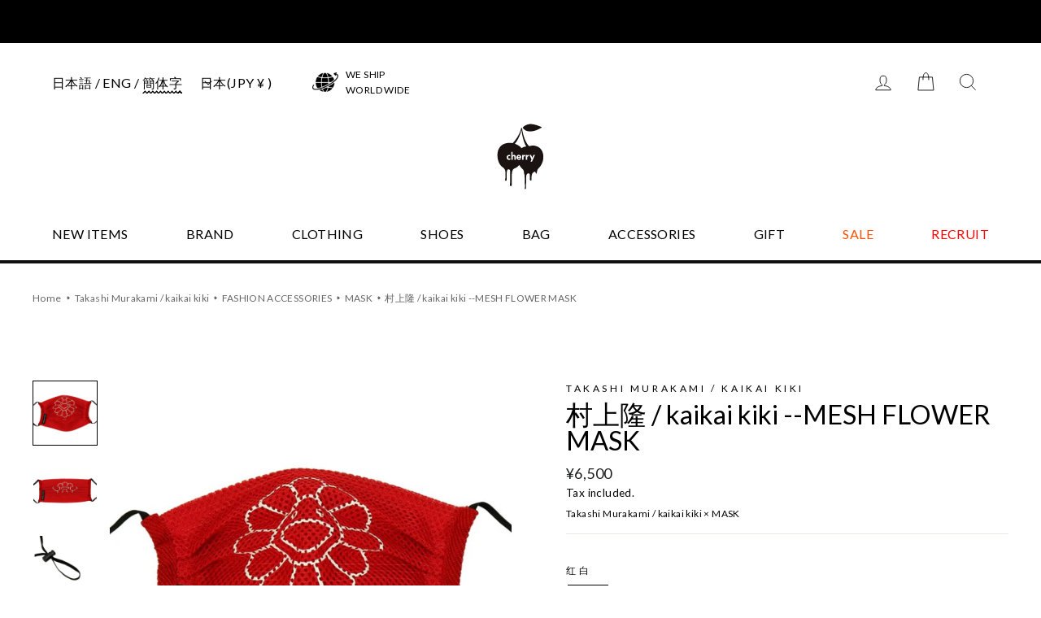

--- FILE ---
content_type: text/html; charset=utf-8
request_url: https://cherry-fukuoka.com/zh/products/takashi-murakami-kaikai-kiki-mesh-flower-mask
body_size: 40703
content:
<!doctype html>
<html class="no-js" lang="zh-CN">
<head>
  <meta charset="utf-8">
  <meta http-equiv="X-UA-Compatible" content="IE=edge,chrome=1">
  <meta name="viewport" content="width=device-width,initial-scale=1">
  <meta name="theme-color" content="#111111">
  <link rel="canonical" href="https://cherry-fukuoka.com/zh/products/takashi-murakami-kaikai-kiki-mesh-flower-mask">
  <link rel="stylesheet" href="https://cdnjs.cloudflare.com/ajax/libs/slick-carousel/1.8.1/slick.min.css" integrity="sha512-yHknP1/AwR+yx26cB1y0cjvQUMvEa2PFzt1c9LlS4pRQ5NOTZFWbhBig+X9G9eYW/8m0/4OXNx8pxJ6z57x0dw==" crossorigin="anonymous" />
  <link rel="stylesheet" href="https://cdnjs.cloudflare.com/ajax/libs/slick-carousel/1.8.1/slick-theme.min.css" integrity="sha512-17EgCFERpgZKcm0j0fEq1YCJuyAWdz9KUtv1EjVuaOz8pDnh/0nZxmU6BBXwaaxqoi9PQXnRWqlcDB027hgv9A==" crossorigin="anonymous" />

  <!-- Google Tag Manager -->
<script>(function(w,d,s,l,i){w[l]=w[l]||[];w[l].push({'gtm.start':
new Date().getTime(),event:'gtm.js'});var f=d.getElementsByTagName(s)[0],
j=d.createElement(s),dl=l!='dataLayer'?'&l='+l:'';j.async=true;j.src=
'https://www.googletagmanager.com/gtm.js?id='+i+dl;f.parentNode.insertBefore(j,f);
})(window,document,'script','dataLayer','GTM-PTTSZ8W');</script>
<!-- End Google Tag Manager --><link rel="shortcut icon" href="//cherry-fukuoka.com/cdn/shop/files/favicon_32x32.png?v=1635404437" type="image/png" />
    
    <title>村上隆 / kaikai kiki --MESH FLOWER MASK | 樱桃在线官方购物网站
&ndash; cherry fukuoka
</title>
  
<meta name="description" content="村上隆 / kaikai kiki --这是 MESH FLOWER MASK 的商品页面。村上隆 / kaikai kiki 等国内外100多个品牌的精选店铺，是cherry fukuoka的官方网上商店。邮购商品满 10,000 日元免运费。"><meta property="og:site_name" content="cherry fukuoka">
  <meta property="og:url" content="https://cherry-fukuoka.com/zh/products/takashi-murakami-kaikai-kiki-mesh-flower-mask">
  <meta property="og:title" content="村上隆 / kaikai kiki --MESH FLOWER MASK">
  <meta property="og:type" content="product">
  <meta property="og:description" content="村上隆 / kaikai kiki --这是 MESH FLOWER MASK 的商品页面。村上隆 / kaikai kiki 等国内外100多个品牌的精选店铺，是cherry fukuoka的官方网上商店。邮购商品满 10,000 日元免运费。"><meta property="og:image" content="http://cherry-fukuoka.com/cdn/shop/products/153090399_1200x1200.jpg?v=1623216081"><meta property="og:image" content="http://cherry-fukuoka.com/cdn/shop/products/153090399_o1_1200x1200.jpg?v=1623216081"><meta property="og:image" content="http://cherry-fukuoka.com/cdn/shop/products/153090399_o2_1200x1200.jpg?v=1623216081">
  <meta property="og:image:secure_url" content="https://cherry-fukuoka.com/cdn/shop/products/153090399_1200x1200.jpg?v=1623216081"><meta property="og:image:secure_url" content="https://cherry-fukuoka.com/cdn/shop/products/153090399_o1_1200x1200.jpg?v=1623216081"><meta property="og:image:secure_url" content="https://cherry-fukuoka.com/cdn/shop/products/153090399_o2_1200x1200.jpg?v=1623216081">
  <meta name="twitter:site" content="@">
  <meta name="twitter:card" content="summary_large_image">
  <meta name="twitter:title" content="村上隆 / kaikai kiki --MESH FLOWER MASK">
  <meta name="twitter:description" content="村上隆 / kaikai kiki --这是 MESH FLOWER MASK 的商品页面。村上隆 / kaikai kiki 等国内外100多个品牌的精选店铺，是cherry fukuoka的官方网上商店。邮购商品满 10,000 日元免运费。">


  <link href="https://fonts.googleapis.com/css2?family=Lato:wght@400;700&display=swap" rel="stylesheet">

  <style data-shopify>
  @font-face {
  font-family: "Bodoni Moda";
  font-weight: 500;
  font-style: normal;
  src: url("//cherry-fukuoka.com/cdn/fonts/bodoni_moda/bodonimoda_n5.36d0da1db617c453fb46e8089790ab6dc72c2356.woff2") format("woff2"),
       url("//cherry-fukuoka.com/cdn/fonts/bodoni_moda/bodonimoda_n5.40f612bab009769f87511096f185d9228ad3baa3.woff") format("woff");
}

  @font-face {
  font-family: Jost;
  font-weight: 400;
  font-style: normal;
  src: url("//cherry-fukuoka.com/cdn/fonts/jost/jost_n4.d47a1b6347ce4a4c9f437608011273009d91f2b7.woff2") format("woff2"),
       url("//cherry-fukuoka.com/cdn/fonts/jost/jost_n4.791c46290e672b3f85c3d1c651ef2efa3819eadd.woff") format("woff");
}


  @font-face {
  font-family: Jost;
  font-weight: 600;
  font-style: normal;
  src: url("//cherry-fukuoka.com/cdn/fonts/jost/jost_n6.ec1178db7a7515114a2d84e3dd680832b7af8b99.woff2") format("woff2"),
       url("//cherry-fukuoka.com/cdn/fonts/jost/jost_n6.b1178bb6bdd3979fef38e103a3816f6980aeaff9.woff") format("woff");
}

  @font-face {
  font-family: Jost;
  font-weight: 400;
  font-style: italic;
  src: url("//cherry-fukuoka.com/cdn/fonts/jost/jost_i4.b690098389649750ada222b9763d55796c5283a5.woff2") format("woff2"),
       url("//cherry-fukuoka.com/cdn/fonts/jost/jost_i4.fd766415a47e50b9e391ae7ec04e2ae25e7e28b0.woff") format("woff");
}

  @font-face {
  font-family: Jost;
  font-weight: 600;
  font-style: italic;
  src: url("//cherry-fukuoka.com/cdn/fonts/jost/jost_i6.9af7e5f39e3a108c08f24047a4276332d9d7b85e.woff2") format("woff2"),
       url("//cherry-fukuoka.com/cdn/fonts/jost/jost_i6.2bf310262638f998ed206777ce0b9a3b98b6fe92.woff") format("woff");
}

</style>

  <link href="//cherry-fukuoka.com/cdn/shop/t/23/assets/theme.css?v=124098121167675158521698130281" rel="stylesheet" type="text/css" media="all" />
  <link href="//cherry-fukuoka.com/cdn/shop/t/23/assets/custom.scss.css?v=92491224203917583511766637271" rel="stylesheet" type="text/css" media="all" />

  <style data-shopify>
    .collection-item__title {
      font-size: 14.4px;
    }

    @media screen and (min-width: 769px) {
      .collection-item__title {
        font-size: 18px;
      }
    }
  </style>

  <script>
    document.documentElement.className = document.documentElement.className.replace('no-js', 'js');

    window.theme = window.theme || {};
    theme.routes = {
      cart: "/zh/cart",
      cartAdd: "/zh/cart/add",
      cartChange: "/zh/cart/change"
    };
    theme.strings = {
      addToCart: "Add to cart",
      soldOut: "Sold Out",
      unavailable: "Unavailable",
      stockLabel: "Only [count] items in stock!",
      willNotShipUntil: "Will not ship until [date]",
      willBeInStockAfter: "Will be in stock after [date]",
      waitingForStock: "Inventory on the way",
      savePrice: "Save [saved_amount]",
      cartEmpty: "Your cart is currently empty.",
      cartTermsConfirmation: "You must agree with the terms and conditions of sales to check out"
    };
    theme.settings = {
      dynamicVariantsEnable: true,
      dynamicVariantType: "button",
      cartType: "drawer",
      moneyFormat: "¥{{amount_no_decimals}}",
      saveType: "dollar",
      recentlyViewedEnabled: false,
      predictiveSearch: true,
      predictiveSearchType: "product,article,page",
      inventoryThreshold: 10,
      quickView: true,
      themeName: 'Impulse',
      themeVersion: "3.1.0"
    };
  </script>

  <script>window.performance && window.performance.mark && window.performance.mark('shopify.content_for_header.start');</script><meta name="google-site-verification" content="aqkIq9wklSP3O_YIDI-40mWCbZMOi4MM5dam8tAlabk">
<meta name="facebook-domain-verification" content="sr0j6xafgaf1yf8omu19x4qcgh13vs">
<meta id="shopify-digital-wallet" name="shopify-digital-wallet" content="/42874339488/digital_wallets/dialog">
<meta name="shopify-checkout-api-token" content="e39697791d980b40c16d1598fd86a272">
<meta id="in-context-paypal-metadata" data-shop-id="42874339488" data-venmo-supported="false" data-environment="production" data-locale="zh_CN" data-paypal-v4="true" data-currency="JPY">
<link rel="alternate" hreflang="x-default" href="https://cherry-fukuoka.com/products/takashi-murakami-kaikai-kiki-mesh-flower-mask">
<link rel="alternate" hreflang="ja" href="https://cherry-fukuoka.com/products/takashi-murakami-kaikai-kiki-mesh-flower-mask">
<link rel="alternate" hreflang="en" href="https://cherry-fukuoka.com/en/products/takashi-murakami-kaikai-kiki-mesh-flower-mask">
<link rel="alternate" hreflang="zh-Hans" href="https://cherry-fukuoka.com/zh/products/takashi-murakami-kaikai-kiki-mesh-flower-mask">
<link rel="alternate" hreflang="zh-Hans-JP" href="https://cherry-fukuoka.com/zh/products/takashi-murakami-kaikai-kiki-mesh-flower-mask">
<link rel="alternate" hreflang="zh-Hans-AC" href="https://cherry-fukuoka.com/zh/products/takashi-murakami-kaikai-kiki-mesh-flower-mask">
<link rel="alternate" hreflang="zh-Hans-GA" href="https://cherry-fukuoka.com/zh/products/takashi-murakami-kaikai-kiki-mesh-flower-mask">
<link rel="alternate" hreflang="zh-Hans-GM" href="https://cherry-fukuoka.com/zh/products/takashi-murakami-kaikai-kiki-mesh-flower-mask">
<link rel="alternate" hreflang="zh-Hans-GN" href="https://cherry-fukuoka.com/zh/products/takashi-murakami-kaikai-kiki-mesh-flower-mask">
<link rel="alternate" hreflang="zh-Hans-GW" href="https://cherry-fukuoka.com/zh/products/takashi-murakami-kaikai-kiki-mesh-flower-mask">
<link rel="alternate" hreflang="zh-Hans-KE" href="https://cherry-fukuoka.com/zh/products/takashi-murakami-kaikai-kiki-mesh-flower-mask">
<link rel="alternate" hreflang="zh-Hans-CI" href="https://cherry-fukuoka.com/zh/products/takashi-murakami-kaikai-kiki-mesh-flower-mask">
<link rel="alternate" hreflang="zh-Hans-KM" href="https://cherry-fukuoka.com/zh/products/takashi-murakami-kaikai-kiki-mesh-flower-mask">
<link rel="alternate" hreflang="zh-Hans-CD" href="https://cherry-fukuoka.com/zh/products/takashi-murakami-kaikai-kiki-mesh-flower-mask">
<link rel="alternate" hreflang="zh-Hans-CG" href="https://cherry-fukuoka.com/zh/products/takashi-murakami-kaikai-kiki-mesh-flower-mask">
<link rel="alternate" hreflang="zh-Hans-ST" href="https://cherry-fukuoka.com/zh/products/takashi-murakami-kaikai-kiki-mesh-flower-mask">
<link rel="alternate" hreflang="zh-Hans-SL" href="https://cherry-fukuoka.com/zh/products/takashi-murakami-kaikai-kiki-mesh-flower-mask">
<link rel="alternate" hreflang="zh-Hans-DJ" href="https://cherry-fukuoka.com/zh/products/takashi-murakami-kaikai-kiki-mesh-flower-mask">
<link rel="alternate" hreflang="zh-Hans-ZW" href="https://cherry-fukuoka.com/zh/products/takashi-murakami-kaikai-kiki-mesh-flower-mask">
<link rel="alternate" hreflang="zh-Hans-SN" href="https://cherry-fukuoka.com/zh/products/takashi-murakami-kaikai-kiki-mesh-flower-mask">
<link rel="alternate" hreflang="zh-Hans-SH" href="https://cherry-fukuoka.com/zh/products/takashi-murakami-kaikai-kiki-mesh-flower-mask">
<link rel="alternate" hreflang="zh-Hans-TZ" href="https://cherry-fukuoka.com/zh/products/takashi-murakami-kaikai-kiki-mesh-flower-mask">
<link rel="alternate" hreflang="zh-Hans-TD" href="https://cherry-fukuoka.com/zh/products/takashi-murakami-kaikai-kiki-mesh-flower-mask">
<link rel="alternate" hreflang="zh-Hans-TG" href="https://cherry-fukuoka.com/zh/products/takashi-murakami-kaikai-kiki-mesh-flower-mask">
<link rel="alternate" hreflang="zh-Hans-TA" href="https://cherry-fukuoka.com/zh/products/takashi-murakami-kaikai-kiki-mesh-flower-mask">
<link rel="alternate" hreflang="zh-Hans-NG" href="https://cherry-fukuoka.com/zh/products/takashi-murakami-kaikai-kiki-mesh-flower-mask">
<link rel="alternate" hreflang="zh-Hans-NE" href="https://cherry-fukuoka.com/zh/products/takashi-murakami-kaikai-kiki-mesh-flower-mask">
<link rel="alternate" hreflang="zh-Hans-BF" href="https://cherry-fukuoka.com/zh/products/takashi-murakami-kaikai-kiki-mesh-flower-mask">
<link rel="alternate" hreflang="zh-Hans-BI" href="https://cherry-fukuoka.com/zh/products/takashi-murakami-kaikai-kiki-mesh-flower-mask">
<link rel="alternate" hreflang="zh-Hans-BJ" href="https://cherry-fukuoka.com/zh/products/takashi-murakami-kaikai-kiki-mesh-flower-mask">
<link rel="alternate" hreflang="zh-Hans-BW" href="https://cherry-fukuoka.com/zh/products/takashi-murakami-kaikai-kiki-mesh-flower-mask">
<link rel="alternate" hreflang="zh-Hans-MW" href="https://cherry-fukuoka.com/zh/products/takashi-murakami-kaikai-kiki-mesh-flower-mask">
<link rel="alternate" hreflang="zh-Hans-ML" href="https://cherry-fukuoka.com/zh/products/takashi-murakami-kaikai-kiki-mesh-flower-mask">
<link rel="alternate" hreflang="zh-Hans-MU" href="https://cherry-fukuoka.com/zh/products/takashi-murakami-kaikai-kiki-mesh-flower-mask">
<link rel="alternate" hreflang="zh-Hans-MA" href="https://cherry-fukuoka.com/zh/products/takashi-murakami-kaikai-kiki-mesh-flower-mask">
<link rel="alternate" hreflang="zh-Hans-RW" href="https://cherry-fukuoka.com/zh/products/takashi-murakami-kaikai-kiki-mesh-flower-mask">
<link rel="alternate" hreflang="zh-Hans-EH" href="https://cherry-fukuoka.com/zh/products/takashi-murakami-kaikai-kiki-mesh-flower-mask">
<link rel="alternate" hreflang="zh-Hans-GQ" href="https://cherry-fukuoka.com/zh/products/takashi-murakami-kaikai-kiki-mesh-flower-mask">
<link rel="alternate" hreflang="zh-Hans-CF" href="https://cherry-fukuoka.com/zh/products/takashi-murakami-kaikai-kiki-mesh-flower-mask">
<link rel="alternate" hreflang="zh-Hans-PY" href="https://cherry-fukuoka.com/zh/products/takashi-murakami-kaikai-kiki-mesh-flower-mask">
<link rel="alternate" hreflang="zh-Hans-FK" href="https://cherry-fukuoka.com/zh/products/takashi-murakami-kaikai-kiki-mesh-flower-mask">
<link rel="alternate" hreflang="zh-Hans-VE" href="https://cherry-fukuoka.com/zh/products/takashi-murakami-kaikai-kiki-mesh-flower-mask">
<link rel="alternate" hreflang="zh-Hans-PE" href="https://cherry-fukuoka.com/zh/products/takashi-murakami-kaikai-kiki-mesh-flower-mask">
<link rel="alternate" hreflang="zh-Hans-BO" href="https://cherry-fukuoka.com/zh/products/takashi-murakami-kaikai-kiki-mesh-flower-mask">
<link rel="alternate" hreflang="zh-Hans-AT" href="https://cherry-fukuoka.com/zh/products/takashi-murakami-kaikai-kiki-mesh-flower-mask">
<link rel="alternate" hreflang="zh-Hans-AX" href="https://cherry-fukuoka.com/zh/products/takashi-murakami-kaikai-kiki-mesh-flower-mask">
<link rel="alternate" hreflang="zh-Hans-GG" href="https://cherry-fukuoka.com/zh/products/takashi-murakami-kaikai-kiki-mesh-flower-mask">
<link rel="alternate" hreflang="zh-Hans-CY" href="https://cherry-fukuoka.com/zh/products/takashi-murakami-kaikai-kiki-mesh-flower-mask">
<link rel="alternate" hreflang="zh-Hans-GR" href="https://cherry-fukuoka.com/zh/products/takashi-murakami-kaikai-kiki-mesh-flower-mask">
<link rel="alternate" hreflang="zh-Hans-GP" href="https://cherry-fukuoka.com/zh/products/takashi-murakami-kaikai-kiki-mesh-flower-mask">
<link rel="alternate" hreflang="zh-Hans-GL" href="https://cherry-fukuoka.com/zh/products/takashi-murakami-kaikai-kiki-mesh-flower-mask">
<link rel="alternate" hreflang="zh-Hans-HR" href="https://cherry-fukuoka.com/zh/products/takashi-murakami-kaikai-kiki-mesh-flower-mask">
<link rel="alternate" hreflang="zh-Hans-XK" href="https://cherry-fukuoka.com/zh/products/takashi-murakami-kaikai-kiki-mesh-flower-mask">
<link rel="alternate" hreflang="zh-Hans-SM" href="https://cherry-fukuoka.com/zh/products/takashi-murakami-kaikai-kiki-mesh-flower-mask">
<link rel="alternate" hreflang="zh-Hans-GI" href="https://cherry-fukuoka.com/zh/products/takashi-murakami-kaikai-kiki-mesh-flower-mask">
<link rel="alternate" hreflang="zh-Hans-CH" href="https://cherry-fukuoka.com/zh/products/takashi-murakami-kaikai-kiki-mesh-flower-mask">
<link rel="alternate" hreflang="zh-Hans-SE" href="https://cherry-fukuoka.com/zh/products/takashi-murakami-kaikai-kiki-mesh-flower-mask">
<link rel="alternate" hreflang="zh-Hans-ES" href="https://cherry-fukuoka.com/zh/products/takashi-murakami-kaikai-kiki-mesh-flower-mask">
<link rel="alternate" hreflang="zh-Hans-SK" href="https://cherry-fukuoka.com/zh/products/takashi-murakami-kaikai-kiki-mesh-flower-mask">
<link rel="alternate" hreflang="zh-Hans-SI" href="https://cherry-fukuoka.com/zh/products/takashi-murakami-kaikai-kiki-mesh-flower-mask">
<link rel="alternate" hreflang="zh-Hans-RS" href="https://cherry-fukuoka.com/zh/products/takashi-murakami-kaikai-kiki-mesh-flower-mask">
<link rel="alternate" hreflang="zh-Hans-CZ" href="https://cherry-fukuoka.com/zh/products/takashi-murakami-kaikai-kiki-mesh-flower-mask">
<link rel="alternate" hreflang="zh-Hans-DK" href="https://cherry-fukuoka.com/zh/products/takashi-murakami-kaikai-kiki-mesh-flower-mask">
<link rel="alternate" hreflang="zh-Hans-DE" href="https://cherry-fukuoka.com/zh/products/takashi-murakami-kaikai-kiki-mesh-flower-mask">
<link rel="alternate" hreflang="zh-Hans-VA" href="https://cherry-fukuoka.com/zh/products/takashi-murakami-kaikai-kiki-mesh-flower-mask">
<link rel="alternate" hreflang="zh-Hans-HU" href="https://cherry-fukuoka.com/zh/products/takashi-murakami-kaikai-kiki-mesh-flower-mask">
<link rel="alternate" hreflang="zh-Hans-FI" href="https://cherry-fukuoka.com/zh/products/takashi-murakami-kaikai-kiki-mesh-flower-mask">
<link rel="alternate" hreflang="zh-Hans-FO" href="https://cherry-fukuoka.com/zh/products/takashi-murakami-kaikai-kiki-mesh-flower-mask">
<link rel="alternate" hreflang="zh-Hans-FR" href="https://cherry-fukuoka.com/zh/products/takashi-murakami-kaikai-kiki-mesh-flower-mask">
<link rel="alternate" hreflang="zh-Hans-BG" href="https://cherry-fukuoka.com/zh/products/takashi-murakami-kaikai-kiki-mesh-flower-mask">
<link rel="alternate" hreflang="zh-Hans-BE" href="https://cherry-fukuoka.com/zh/products/takashi-murakami-kaikai-kiki-mesh-flower-mask">
<link rel="alternate" hreflang="zh-Hans-PL" href="https://cherry-fukuoka.com/zh/products/takashi-murakami-kaikai-kiki-mesh-flower-mask">
<link rel="alternate" hreflang="zh-Hans-BA" href="https://cherry-fukuoka.com/zh/products/takashi-murakami-kaikai-kiki-mesh-flower-mask">
<link rel="alternate" hreflang="zh-Hans-PT" href="https://cherry-fukuoka.com/zh/products/takashi-murakami-kaikai-kiki-mesh-flower-mask">
<link rel="alternate" hreflang="zh-Hans-MK" href="https://cherry-fukuoka.com/zh/products/takashi-murakami-kaikai-kiki-mesh-flower-mask">
<link rel="alternate" hreflang="zh-Hans-YT" href="https://cherry-fukuoka.com/zh/products/takashi-murakami-kaikai-kiki-mesh-flower-mask">
<link rel="alternate" hreflang="zh-Hans-MT" href="https://cherry-fukuoka.com/zh/products/takashi-murakami-kaikai-kiki-mesh-flower-mask">
<link rel="alternate" hreflang="zh-Hans-IM" href="https://cherry-fukuoka.com/zh/products/takashi-murakami-kaikai-kiki-mesh-flower-mask">
<link rel="alternate" hreflang="zh-Hans-MC" href="https://cherry-fukuoka.com/zh/products/takashi-murakami-kaikai-kiki-mesh-flower-mask">
<link rel="alternate" hreflang="zh-Hans-MD" href="https://cherry-fukuoka.com/zh/products/takashi-murakami-kaikai-kiki-mesh-flower-mask">
<link rel="alternate" hreflang="zh-Hans-ME" href="https://cherry-fukuoka.com/zh/products/takashi-murakami-kaikai-kiki-mesh-flower-mask">
<link rel="alternate" hreflang="zh-Hans-LV" href="https://cherry-fukuoka.com/zh/products/takashi-murakami-kaikai-kiki-mesh-flower-mask">
<link rel="alternate" hreflang="zh-Hans-LT" href="https://cherry-fukuoka.com/zh/products/takashi-murakami-kaikai-kiki-mesh-flower-mask">
<link rel="alternate" hreflang="zh-Hans-LI" href="https://cherry-fukuoka.com/zh/products/takashi-murakami-kaikai-kiki-mesh-flower-mask">
<link rel="alternate" hreflang="zh-Hans-RO" href="https://cherry-fukuoka.com/zh/products/takashi-murakami-kaikai-kiki-mesh-flower-mask">
<link rel="alternate" hreflang="zh-Hans-LU" href="https://cherry-fukuoka.com/zh/products/takashi-murakami-kaikai-kiki-mesh-flower-mask">
<link rel="alternate" hreflang="zh-Hans-RE" href="https://cherry-fukuoka.com/zh/products/takashi-murakami-kaikai-kiki-mesh-flower-mask">
<link rel="alternate" hreflang="zh-Hans-AF" href="https://cherry-fukuoka.com/zh/products/takashi-murakami-kaikai-kiki-mesh-flower-mask">
<link rel="alternate" hreflang="zh-Hans-YE" href="https://cherry-fukuoka.com/zh/products/takashi-murakami-kaikai-kiki-mesh-flower-mask">
<link rel="alternate" hreflang="zh-Hans-KG" href="https://cherry-fukuoka.com/zh/products/takashi-murakami-kaikai-kiki-mesh-flower-mask">
<link rel="alternate" hreflang="zh-Hans-CX" href="https://cherry-fukuoka.com/zh/products/takashi-murakami-kaikai-kiki-mesh-flower-mask">
<link rel="alternate" hreflang="zh-Hans-CC" href="https://cherry-fukuoka.com/zh/products/takashi-murakami-kaikai-kiki-mesh-flower-mask">
<link rel="alternate" hreflang="zh-Hans-SA" href="https://cherry-fukuoka.com/zh/products/takashi-murakami-kaikai-kiki-mesh-flower-mask">
<link rel="alternate" hreflang="zh-Hans-SG" href="https://cherry-fukuoka.com/zh/products/takashi-murakami-kaikai-kiki-mesh-flower-mask">
<link rel="alternate" hreflang="zh-Hans-LK" href="https://cherry-fukuoka.com/zh/products/takashi-murakami-kaikai-kiki-mesh-flower-mask">
<link rel="alternate" hreflang="zh-Hans-TH" href="https://cherry-fukuoka.com/zh/products/takashi-murakami-kaikai-kiki-mesh-flower-mask">
<link rel="alternate" hreflang="zh-Hans-TJ" href="https://cherry-fukuoka.com/zh/products/takashi-murakami-kaikai-kiki-mesh-flower-mask">
<link rel="alternate" hreflang="zh-Hans-NP" href="https://cherry-fukuoka.com/zh/products/takashi-murakami-kaikai-kiki-mesh-flower-mask">
<link rel="alternate" hreflang="zh-Hans-PK" href="https://cherry-fukuoka.com/zh/products/takashi-murakami-kaikai-kiki-mesh-flower-mask">
<link rel="alternate" hreflang="zh-Hans-PS" href="https://cherry-fukuoka.com/zh/products/takashi-murakami-kaikai-kiki-mesh-flower-mask">
<link rel="alternate" hreflang="zh-Hans-BD" href="https://cherry-fukuoka.com/zh/products/takashi-murakami-kaikai-kiki-mesh-flower-mask">
<link rel="alternate" hreflang="zh-Hans-PH" href="https://cherry-fukuoka.com/zh/products/takashi-murakami-kaikai-kiki-mesh-flower-mask">
<link rel="alternate" hreflang="zh-Hans-BN" href="https://cherry-fukuoka.com/zh/products/takashi-murakami-kaikai-kiki-mesh-flower-mask">
<link rel="alternate" hreflang="zh-Hans-VN" href="https://cherry-fukuoka.com/zh/products/takashi-murakami-kaikai-kiki-mesh-flower-mask">
<link rel="alternate" hreflang="zh-Hans-MO" href="https://cherry-fukuoka.com/zh/products/takashi-murakami-kaikai-kiki-mesh-flower-mask">
<link rel="alternate" hreflang="zh-Hans-MY" href="https://cherry-fukuoka.com/zh/products/takashi-murakami-kaikai-kiki-mesh-flower-mask">
<link rel="alternate" hreflang="zh-Hans-MM" href="https://cherry-fukuoka.com/zh/products/takashi-murakami-kaikai-kiki-mesh-flower-mask">
<link rel="alternate" hreflang="zh-Hans-MV" href="https://cherry-fukuoka.com/zh/products/takashi-murakami-kaikai-kiki-mesh-flower-mask">
<link rel="alternate" hreflang="zh-Hans-MN" href="https://cherry-fukuoka.com/zh/products/takashi-murakami-kaikai-kiki-mesh-flower-mask">
<link rel="alternate" hreflang="zh-Hans-LA" href="https://cherry-fukuoka.com/zh/products/takashi-murakami-kaikai-kiki-mesh-flower-mask">
<link rel="alternate" hreflang="zh-Hans-LB" href="https://cherry-fukuoka.com/zh/products/takashi-murakami-kaikai-kiki-mesh-flower-mask">
<link rel="alternate" hreflang="zh-Hans-KR" href="https://cherry-fukuoka.com/zh/products/takashi-murakami-kaikai-kiki-mesh-flower-mask">
<link rel="alternate" hreflang="zh-Hans-HK" href="https://cherry-fukuoka.com/zh/products/takashi-murakami-kaikai-kiki-mesh-flower-mask">
<link rel="alternate" hreflang="zh-Hans-TW" href="https://cherry-fukuoka.com/zh/products/takashi-murakami-kaikai-kiki-mesh-flower-mask">
<link rel="alternate" hreflang="zh-Hans-WS" href="https://cherry-fukuoka.com/zh/products/takashi-murakami-kaikai-kiki-mesh-flower-mask">
<link rel="alternate" hreflang="zh-Hans-SB" href="https://cherry-fukuoka.com/zh/products/takashi-murakami-kaikai-kiki-mesh-flower-mask">
<link rel="alternate" hreflang="zh-Hans-TV" href="https://cherry-fukuoka.com/zh/products/takashi-murakami-kaikai-kiki-mesh-flower-mask">
<link rel="alternate" hreflang="zh-Hans-TK" href="https://cherry-fukuoka.com/zh/products/takashi-murakami-kaikai-kiki-mesh-flower-mask">
<link rel="alternate" hreflang="zh-Hans-NR" href="https://cherry-fukuoka.com/zh/products/takashi-murakami-kaikai-kiki-mesh-flower-mask">
<link rel="alternate" hreflang="zh-Hans-NU" href="https://cherry-fukuoka.com/zh/products/takashi-murakami-kaikai-kiki-mesh-flower-mask">
<link rel="alternate" hreflang="zh-Hans-NC" href="https://cherry-fukuoka.com/zh/products/takashi-murakami-kaikai-kiki-mesh-flower-mask">
<link rel="alternate" hreflang="zh-Hans-NF" href="https://cherry-fukuoka.com/zh/products/takashi-murakami-kaikai-kiki-mesh-flower-mask">
<link rel="alternate" hreflang="zh-Hans-VU" href="https://cherry-fukuoka.com/zh/products/takashi-murakami-kaikai-kiki-mesh-flower-mask">
<link rel="alternate" hreflang="zh-Hans-PG" href="https://cherry-fukuoka.com/zh/products/takashi-murakami-kaikai-kiki-mesh-flower-mask">
<link rel="alternate" hreflang="zh-Hans-PN" href="https://cherry-fukuoka.com/zh/products/takashi-murakami-kaikai-kiki-mesh-flower-mask">
<link rel="alternate" hreflang="zh-Hans-FJ" href="https://cherry-fukuoka.com/zh/products/takashi-murakami-kaikai-kiki-mesh-flower-mask">
<link rel="alternate" hreflang="zh-Hans-PF" href="https://cherry-fukuoka.com/zh/products/takashi-murakami-kaikai-kiki-mesh-flower-mask">
<link rel="alternate" hreflang="zh-Hans-TL" href="https://cherry-fukuoka.com/zh/products/takashi-murakami-kaikai-kiki-mesh-flower-mask">
<link rel="alternate" hreflang="zh-Hans-CN" href="https://cherry-fukuoka.com/zh-cn/products/takashi-murakami-kaikai-kiki-mesh-flower-mask">
<link rel="alternate" hreflang="zh-Hans-US" href="https://cherry-fukuoka.com/zh/products/takashi-murakami-kaikai-kiki-mesh-flower-mask">
<link rel="alternate" hreflang="zh-Hans-CA" href="https://cherry-fukuoka.com/zh/products/takashi-murakami-kaikai-kiki-mesh-flower-mask">
<link rel="alternate" hreflang="zh-Hans-EE" href="https://cherry-fukuoka.com/zh/products/takashi-murakami-kaikai-kiki-mesh-flower-mask">
<link rel="alternate" hreflang="zh-Hans-UA" href="https://cherry-fukuoka.com/zh/products/takashi-murakami-kaikai-kiki-mesh-flower-mask">
<link rel="alternate" hreflang="zh-Hans-IT" href="https://cherry-fukuoka.com/zh/products/takashi-murakami-kaikai-kiki-mesh-flower-mask">
<link rel="alternate" hreflang="zh-Hans-GB" href="https://cherry-fukuoka.com/zh/products/takashi-murakami-kaikai-kiki-mesh-flower-mask">
<link rel="alternate" hreflang="zh-Hans-AD" href="https://cherry-fukuoka.com/zh/products/takashi-murakami-kaikai-kiki-mesh-flower-mask">
<link rel="alternate" hreflang="zh-Hans-AM" href="https://cherry-fukuoka.com/zh/products/takashi-murakami-kaikai-kiki-mesh-flower-mask">
<link rel="alternate" hreflang="zh-Hans-AL" href="https://cherry-fukuoka.com/zh/products/takashi-murakami-kaikai-kiki-mesh-flower-mask">
<link rel="alternate" hreflang="zh-Hans-IE" href="https://cherry-fukuoka.com/zh/products/takashi-murakami-kaikai-kiki-mesh-flower-mask">
<link rel="alternate" hreflang="zh-Hans-IS" href="https://cherry-fukuoka.com/zh/products/takashi-murakami-kaikai-kiki-mesh-flower-mask">
<link rel="alternate" hreflang="zh-Hans-NL" href="https://cherry-fukuoka.com/zh/products/takashi-murakami-kaikai-kiki-mesh-flower-mask">
<link rel="alternate" hreflang="zh-Hans-DZ" href="https://cherry-fukuoka.com/zh/products/takashi-murakami-kaikai-kiki-mesh-flower-mask">
<link rel="alternate" hreflang="zh-Hans-UG" href="https://cherry-fukuoka.com/zh/products/takashi-murakami-kaikai-kiki-mesh-flower-mask">
<link rel="alternate" hreflang="zh-Hans-EG" href="https://cherry-fukuoka.com/zh/products/takashi-murakami-kaikai-kiki-mesh-flower-mask">
<link rel="alternate" hreflang="zh-Hans-ET" href="https://cherry-fukuoka.com/zh/products/takashi-murakami-kaikai-kiki-mesh-flower-mask">
<link rel="alternate" hreflang="zh-Hans-CV" href="https://cherry-fukuoka.com/zh/products/takashi-murakami-kaikai-kiki-mesh-flower-mask">
<link rel="alternate" hreflang="zh-Hans-CM" href="https://cherry-fukuoka.com/zh/products/takashi-murakami-kaikai-kiki-mesh-flower-mask">
<link rel="alternate" hreflang="zh-Hans-UY" href="https://cherry-fukuoka.com/zh/products/takashi-murakami-kaikai-kiki-mesh-flower-mask">
<link rel="alternate" hreflang="zh-Hans-EC" href="https://cherry-fukuoka.com/zh/products/takashi-murakami-kaikai-kiki-mesh-flower-mask">
<link rel="alternate" hreflang="zh-Hans-BQ" href="https://cherry-fukuoka.com/zh/products/takashi-murakami-kaikai-kiki-mesh-flower-mask">
<link rel="alternate" hreflang="zh-Hans-GY" href="https://cherry-fukuoka.com/zh/products/takashi-murakami-kaikai-kiki-mesh-flower-mask">
<link rel="alternate" hreflang="zh-Hans-GF" href="https://cherry-fukuoka.com/zh/products/takashi-murakami-kaikai-kiki-mesh-flower-mask">
<link rel="alternate" hreflang="zh-Hans-AZ" href="https://cherry-fukuoka.com/zh/products/takashi-murakami-kaikai-kiki-mesh-flower-mask">
<link rel="alternate" hreflang="zh-Hans-AE" href="https://cherry-fukuoka.com/zh/products/takashi-murakami-kaikai-kiki-mesh-flower-mask">
<link rel="alternate" hreflang="zh-Hans-IL" href="https://cherry-fukuoka.com/zh/products/takashi-murakami-kaikai-kiki-mesh-flower-mask">
<link rel="alternate" hreflang="zh-Hans-IN" href="https://cherry-fukuoka.com/zh/products/takashi-murakami-kaikai-kiki-mesh-flower-mask">
<link rel="alternate" hreflang="zh-Hans-ID" href="https://cherry-fukuoka.com/zh/products/takashi-murakami-kaikai-kiki-mesh-flower-mask">
<link rel="alternate" hreflang="zh-Hans-UZ" href="https://cherry-fukuoka.com/zh/products/takashi-murakami-kaikai-kiki-mesh-flower-mask">
<link rel="alternate" hreflang="zh-Hans-KZ" href="https://cherry-fukuoka.com/zh/products/takashi-murakami-kaikai-kiki-mesh-flower-mask">
<link rel="alternate" hreflang="zh-Hans-QA" href="https://cherry-fukuoka.com/zh/products/takashi-murakami-kaikai-kiki-mesh-flower-mask">
<link rel="alternate" hreflang="zh-Hans-KH" href="https://cherry-fukuoka.com/zh/products/takashi-murakami-kaikai-kiki-mesh-flower-mask">
<link rel="alternate" hreflang="zh-Hans-NZ" href="https://cherry-fukuoka.com/zh/products/takashi-murakami-kaikai-kiki-mesh-flower-mask">
<link rel="alternate" hreflang="zh-Hans-AW" href="https://cherry-fukuoka.com/zh/products/takashi-murakami-kaikai-kiki-mesh-flower-mask">
<link rel="alternate" hreflang="zh-Hans-AI" href="https://cherry-fukuoka.com/zh/products/takashi-murakami-kaikai-kiki-mesh-flower-mask">
<link rel="alternate" hreflang="zh-Hans-AG" href="https://cherry-fukuoka.com/zh/products/takashi-murakami-kaikai-kiki-mesh-flower-mask">
<link rel="alternate" hreflang="zh-Hans-VG" href="https://cherry-fukuoka.com/zh/products/takashi-murakami-kaikai-kiki-mesh-flower-mask">
<link rel="alternate" hreflang="zh-Hans-SV" href="https://cherry-fukuoka.com/zh/products/takashi-murakami-kaikai-kiki-mesh-flower-mask">
<link rel="alternate" hreflang="zh-Hans-CW" href="https://cherry-fukuoka.com/zh/products/takashi-murakami-kaikai-kiki-mesh-flower-mask">
<link rel="alternate" hreflang="zh-Hans-GT" href="https://cherry-fukuoka.com/zh/products/takashi-murakami-kaikai-kiki-mesh-flower-mask">
<link rel="alternate" hreflang="zh-Hans-GD" href="https://cherry-fukuoka.com/zh/products/takashi-murakami-kaikai-kiki-mesh-flower-mask">
<link rel="alternate" hreflang="zh-Hans-KY" href="https://cherry-fukuoka.com/zh/products/takashi-murakami-kaikai-kiki-mesh-flower-mask">
<link rel="alternate" hreflang="zh-Hans-CR" href="https://cherry-fukuoka.com/zh/products/takashi-murakami-kaikai-kiki-mesh-flower-mask">
<link rel="alternate" hreflang="zh-Hans-BL" href="https://cherry-fukuoka.com/zh/products/takashi-murakami-kaikai-kiki-mesh-flower-mask">
<link rel="alternate" hreflang="zh-Hans-PM" href="https://cherry-fukuoka.com/zh/products/takashi-murakami-kaikai-kiki-mesh-flower-mask">
<link rel="alternate" hreflang="zh-Hans-JM" href="https://cherry-fukuoka.com/zh/products/takashi-murakami-kaikai-kiki-mesh-flower-mask">
<link rel="alternate" hreflang="zh-Hans-KN" href="https://cherry-fukuoka.com/zh/products/takashi-murakami-kaikai-kiki-mesh-flower-mask">
<link rel="alternate" hreflang="zh-Hans-VC" href="https://cherry-fukuoka.com/zh/products/takashi-murakami-kaikai-kiki-mesh-flower-mask">
<link rel="alternate" hreflang="zh-Hans-MF" href="https://cherry-fukuoka.com/zh/products/takashi-murakami-kaikai-kiki-mesh-flower-mask">
<link rel="alternate" hreflang="zh-Hans-SX" href="https://cherry-fukuoka.com/zh/products/takashi-murakami-kaikai-kiki-mesh-flower-mask">
<link rel="alternate" hreflang="zh-Hans-LC" href="https://cherry-fukuoka.com/zh/products/takashi-murakami-kaikai-kiki-mesh-flower-mask">
<link rel="alternate" hreflang="zh-Hans-TC" href="https://cherry-fukuoka.com/zh/products/takashi-murakami-kaikai-kiki-mesh-flower-mask">
<link rel="alternate" hreflang="zh-Hans-DO" href="https://cherry-fukuoka.com/zh/products/takashi-murakami-kaikai-kiki-mesh-flower-mask">
<link rel="alternate" hreflang="zh-Hans-DM" href="https://cherry-fukuoka.com/zh/products/takashi-murakami-kaikai-kiki-mesh-flower-mask">
<link rel="alternate" hreflang="zh-Hans-TT" href="https://cherry-fukuoka.com/zh/products/takashi-murakami-kaikai-kiki-mesh-flower-mask">
<link rel="alternate" hreflang="zh-Hans-NI" href="https://cherry-fukuoka.com/zh/products/takashi-murakami-kaikai-kiki-mesh-flower-mask">
<link rel="alternate" hreflang="zh-Hans-PA" href="https://cherry-fukuoka.com/zh/products/takashi-murakami-kaikai-kiki-mesh-flower-mask">
<link rel="alternate" hreflang="zh-Hans-BS" href="https://cherry-fukuoka.com/zh/products/takashi-murakami-kaikai-kiki-mesh-flower-mask">
<link rel="alternate" hreflang="zh-Hans-BM" href="https://cherry-fukuoka.com/zh/products/takashi-murakami-kaikai-kiki-mesh-flower-mask">
<link rel="alternate" hreflang="zh-Hans-BB" href="https://cherry-fukuoka.com/zh/products/takashi-murakami-kaikai-kiki-mesh-flower-mask">
<link rel="alternate" hreflang="zh-Hans-BZ" href="https://cherry-fukuoka.com/zh/products/takashi-murakami-kaikai-kiki-mesh-flower-mask">
<link rel="alternate" hreflang="zh-Hans-HN" href="https://cherry-fukuoka.com/zh/products/takashi-murakami-kaikai-kiki-mesh-flower-mask">
<link rel="alternate" hreflang="zh-Hans-MQ" href="https://cherry-fukuoka.com/zh/products/takashi-murakami-kaikai-kiki-mesh-flower-mask">
<link rel="alternate" hreflang="zh-Hans-MS" href="https://cherry-fukuoka.com/zh/products/takashi-murakami-kaikai-kiki-mesh-flower-mask">
<link rel="alternate" hreflang="zh-Hans-MX" href="https://cherry-fukuoka.com/zh/products/takashi-murakami-kaikai-kiki-mesh-flower-mask">
<link rel="alternate" hreflang="zh-Hans-GS" href="https://cherry-fukuoka.com/zh/products/takashi-murakami-kaikai-kiki-mesh-flower-mask">
<link rel="alternate" hreflang="zh-Hans-RU" href="https://cherry-fukuoka.com/zh/products/takashi-murakami-kaikai-kiki-mesh-flower-mask">
<link rel="alternate" hreflang="zh-Hans-AR" href="https://cherry-fukuoka.com/zh/products/takashi-murakami-kaikai-kiki-mesh-flower-mask">
<link rel="alternate" hreflang="zh-Hans-AO" href="https://cherry-fukuoka.com/zh/products/takashi-murakami-kaikai-kiki-mesh-flower-mask">
<link rel="alternate" hreflang="zh-Hans-WF" href="https://cherry-fukuoka.com/zh/products/takashi-murakami-kaikai-kiki-mesh-flower-mask">
<link rel="alternate" hreflang="zh-Hans-IQ" href="https://cherry-fukuoka.com/zh/products/takashi-murakami-kaikai-kiki-mesh-flower-mask">
<link rel="alternate" hreflang="zh-Hans-SZ" href="https://cherry-fukuoka.com/zh/products/takashi-murakami-kaikai-kiki-mesh-flower-mask">
<link rel="alternate" hreflang="zh-Hans-OM" href="https://cherry-fukuoka.com/zh/products/takashi-murakami-kaikai-kiki-mesh-flower-mask">
<link rel="alternate" hreflang="zh-Hans-AU" href="https://cherry-fukuoka.com/zh/products/takashi-murakami-kaikai-kiki-mesh-flower-mask">
<link rel="alternate" hreflang="zh-Hans-GH" href="https://cherry-fukuoka.com/zh/products/takashi-murakami-kaikai-kiki-mesh-flower-mask">
<link rel="alternate" hreflang="zh-Hans-KI" href="https://cherry-fukuoka.com/zh/products/takashi-murakami-kaikai-kiki-mesh-flower-mask">
<link rel="alternate" hreflang="zh-Hans-KW" href="https://cherry-fukuoka.com/zh/products/takashi-murakami-kaikai-kiki-mesh-flower-mask">
<link rel="alternate" hreflang="zh-Hans-CK" href="https://cherry-fukuoka.com/zh/products/takashi-murakami-kaikai-kiki-mesh-flower-mask">
<link rel="alternate" hreflang="zh-Hans-CO" href="https://cherry-fukuoka.com/zh/products/takashi-murakami-kaikai-kiki-mesh-flower-mask">
<link rel="alternate" hreflang="zh-Hans-BR" href="https://cherry-fukuoka.com/zh/products/takashi-murakami-kaikai-kiki-mesh-flower-mask">
<link rel="alternate" hreflang="zh-Hans-TR" href="https://cherry-fukuoka.com/zh/products/takashi-murakami-kaikai-kiki-mesh-flower-mask">
<link rel="alternate" hreflang="zh-Hans-TO" href="https://cherry-fukuoka.com/zh/products/takashi-murakami-kaikai-kiki-mesh-flower-mask">
<link rel="alternate" type="application/json+oembed" href="https://cherry-fukuoka.com/zh/products/takashi-murakami-kaikai-kiki-mesh-flower-mask.oembed">
<script async="async" src="/checkouts/internal/preloads.js?locale=zh-JP"></script>
<link rel="preconnect" href="https://shop.app" crossorigin="anonymous">
<script async="async" src="https://shop.app/checkouts/internal/preloads.js?locale=zh-JP&shop_id=42874339488" crossorigin="anonymous"></script>
<script id="apple-pay-shop-capabilities" type="application/json">{"shopId":42874339488,"countryCode":"JP","currencyCode":"JPY","merchantCapabilities":["supports3DS"],"merchantId":"gid:\/\/shopify\/Shop\/42874339488","merchantName":"cherry fukuoka","requiredBillingContactFields":["postalAddress","email","phone"],"requiredShippingContactFields":["postalAddress","email","phone"],"shippingType":"shipping","supportedNetworks":["visa","masterCard","amex","jcb","discover"],"total":{"type":"pending","label":"cherry fukuoka","amount":"1.00"},"shopifyPaymentsEnabled":true,"supportsSubscriptions":true}</script>
<script id="shopify-features" type="application/json">{"accessToken":"e39697791d980b40c16d1598fd86a272","betas":["rich-media-storefront-analytics"],"domain":"cherry-fukuoka.com","predictiveSearch":false,"shopId":42874339488,"locale":"zh-cn"}</script>
<script>var Shopify = Shopify || {};
Shopify.shop = "cherryfukuoka.myshopify.com";
Shopify.locale = "zh-CN";
Shopify.currency = {"active":"JPY","rate":"1.0"};
Shopify.country = "JP";
Shopify.theme = {"name":"2023-10-24 cherry fukuoka (Miraigatari改修)","id":137360474369,"schema_name":"Impulse","schema_version":"3.1.0","theme_store_id":857,"role":"main"};
Shopify.theme.handle = "null";
Shopify.theme.style = {"id":null,"handle":null};
Shopify.cdnHost = "cherry-fukuoka.com/cdn";
Shopify.routes = Shopify.routes || {};
Shopify.routes.root = "/zh/";</script>
<script type="module">!function(o){(o.Shopify=o.Shopify||{}).modules=!0}(window);</script>
<script>!function(o){function n(){var o=[];function n(){o.push(Array.prototype.slice.apply(arguments))}return n.q=o,n}var t=o.Shopify=o.Shopify||{};t.loadFeatures=n(),t.autoloadFeatures=n()}(window);</script>
<script>
  window.ShopifyPay = window.ShopifyPay || {};
  window.ShopifyPay.apiHost = "shop.app\/pay";
  window.ShopifyPay.redirectState = null;
</script>
<script id="shop-js-analytics" type="application/json">{"pageType":"product"}</script>
<script defer="defer" async type="module" src="//cherry-fukuoka.com/cdn/shopifycloud/shop-js/modules/v2/client.init-shop-cart-sync_BcmfRyNd.zh-CN.esm.js"></script>
<script defer="defer" async type="module" src="//cherry-fukuoka.com/cdn/shopifycloud/shop-js/modules/v2/chunk.common_DgOy3qWa.esm.js"></script>
<script defer="defer" async type="module" src="//cherry-fukuoka.com/cdn/shopifycloud/shop-js/modules/v2/chunk.modal_Da6FCIem.esm.js"></script>
<script type="module">
  await import("//cherry-fukuoka.com/cdn/shopifycloud/shop-js/modules/v2/client.init-shop-cart-sync_BcmfRyNd.zh-CN.esm.js");
await import("//cherry-fukuoka.com/cdn/shopifycloud/shop-js/modules/v2/chunk.common_DgOy3qWa.esm.js");
await import("//cherry-fukuoka.com/cdn/shopifycloud/shop-js/modules/v2/chunk.modal_Da6FCIem.esm.js");

  window.Shopify.SignInWithShop?.initShopCartSync?.({"fedCMEnabled":true,"windoidEnabled":true});

</script>
<script>
  window.Shopify = window.Shopify || {};
  if (!window.Shopify.featureAssets) window.Shopify.featureAssets = {};
  window.Shopify.featureAssets['shop-js'] = {"shop-cart-sync":["modules/v2/client.shop-cart-sync_CFHUGopk.zh-CN.esm.js","modules/v2/chunk.common_DgOy3qWa.esm.js","modules/v2/chunk.modal_Da6FCIem.esm.js"],"init-fed-cm":["modules/v2/client.init-fed-cm_Fou_rluv.zh-CN.esm.js","modules/v2/chunk.common_DgOy3qWa.esm.js","modules/v2/chunk.modal_Da6FCIem.esm.js"],"init-shop-email-lookup-coordinator":["modules/v2/client.init-shop-email-lookup-coordinator_UTTZk_3V.zh-CN.esm.js","modules/v2/chunk.common_DgOy3qWa.esm.js","modules/v2/chunk.modal_Da6FCIem.esm.js"],"init-windoid":["modules/v2/client.init-windoid_Cw8M6Fem.zh-CN.esm.js","modules/v2/chunk.common_DgOy3qWa.esm.js","modules/v2/chunk.modal_Da6FCIem.esm.js"],"shop-button":["modules/v2/client.shop-button_ia_uWd9O.zh-CN.esm.js","modules/v2/chunk.common_DgOy3qWa.esm.js","modules/v2/chunk.modal_Da6FCIem.esm.js"],"shop-cash-offers":["modules/v2/client.shop-cash-offers_CvymESrQ.zh-CN.esm.js","modules/v2/chunk.common_DgOy3qWa.esm.js","modules/v2/chunk.modal_Da6FCIem.esm.js"],"shop-toast-manager":["modules/v2/client.shop-toast-manager_DXqmA4iG.zh-CN.esm.js","modules/v2/chunk.common_DgOy3qWa.esm.js","modules/v2/chunk.modal_Da6FCIem.esm.js"],"init-shop-cart-sync":["modules/v2/client.init-shop-cart-sync_BcmfRyNd.zh-CN.esm.js","modules/v2/chunk.common_DgOy3qWa.esm.js","modules/v2/chunk.modal_Da6FCIem.esm.js"],"init-customer-accounts-sign-up":["modules/v2/client.init-customer-accounts-sign-up_Bht0OoPQ.zh-CN.esm.js","modules/v2/client.shop-login-button_KEOlaOTJ.zh-CN.esm.js","modules/v2/chunk.common_DgOy3qWa.esm.js","modules/v2/chunk.modal_Da6FCIem.esm.js"],"pay-button":["modules/v2/client.pay-button_C_RYExEH.zh-CN.esm.js","modules/v2/chunk.common_DgOy3qWa.esm.js","modules/v2/chunk.modal_Da6FCIem.esm.js"],"init-customer-accounts":["modules/v2/client.init-customer-accounts_uhg4s5eZ.zh-CN.esm.js","modules/v2/client.shop-login-button_KEOlaOTJ.zh-CN.esm.js","modules/v2/chunk.common_DgOy3qWa.esm.js","modules/v2/chunk.modal_Da6FCIem.esm.js"],"avatar":["modules/v2/client.avatar_BTnouDA3.zh-CN.esm.js"],"init-shop-for-new-customer-accounts":["modules/v2/client.init-shop-for-new-customer-accounts_CC-Fz8b3.zh-CN.esm.js","modules/v2/client.shop-login-button_KEOlaOTJ.zh-CN.esm.js","modules/v2/chunk.common_DgOy3qWa.esm.js","modules/v2/chunk.modal_Da6FCIem.esm.js"],"shop-follow-button":["modules/v2/client.shop-follow-button_DKowM0qC.zh-CN.esm.js","modules/v2/chunk.common_DgOy3qWa.esm.js","modules/v2/chunk.modal_Da6FCIem.esm.js"],"checkout-modal":["modules/v2/client.checkout-modal_7ledmE5v.zh-CN.esm.js","modules/v2/chunk.common_DgOy3qWa.esm.js","modules/v2/chunk.modal_Da6FCIem.esm.js"],"shop-login-button":["modules/v2/client.shop-login-button_KEOlaOTJ.zh-CN.esm.js","modules/v2/chunk.common_DgOy3qWa.esm.js","modules/v2/chunk.modal_Da6FCIem.esm.js"],"lead-capture":["modules/v2/client.lead-capture_BMIphAFY.zh-CN.esm.js","modules/v2/chunk.common_DgOy3qWa.esm.js","modules/v2/chunk.modal_Da6FCIem.esm.js"],"shop-login":["modules/v2/client.shop-login_BlkP1Utn.zh-CN.esm.js","modules/v2/chunk.common_DgOy3qWa.esm.js","modules/v2/chunk.modal_Da6FCIem.esm.js"],"payment-terms":["modules/v2/client.payment-terms_Q8UxWxNB.zh-CN.esm.js","modules/v2/chunk.common_DgOy3qWa.esm.js","modules/v2/chunk.modal_Da6FCIem.esm.js"]};
</script>
<script>(function() {
  var isLoaded = false;
  function asyncLoad() {
    if (isLoaded) return;
    isLoaded = true;
    var urls = ["https:\/\/wrapin.prezenapps.com\/public\/js\/load-wrapin-app.js?shop=cherryfukuoka.myshopify.com","https:\/\/static.dla.group\/dm-timer.js?shop=cherryfukuoka.myshopify.com","https:\/\/omnisnippet1.com\/platforms\/shopify.js?source=scriptTag\u0026v=2025-05-15T05\u0026shop=cherryfukuoka.myshopify.com"];
    for (var i = 0; i < urls.length; i++) {
      var s = document.createElement('script');
      s.type = 'text/javascript';
      s.async = true;
      s.src = urls[i];
      var x = document.getElementsByTagName('script')[0];
      x.parentNode.insertBefore(s, x);
    }
  };
  if(window.attachEvent) {
    window.attachEvent('onload', asyncLoad);
  } else {
    window.addEventListener('load', asyncLoad, false);
  }
})();</script>
<script id="__st">var __st={"a":42874339488,"offset":32400,"reqid":"e0634da3-e50d-44c1-9834-c4b288c5ee23-1769720740","pageurl":"cherry-fukuoka.com\/zh\/products\/takashi-murakami-kaikai-kiki-mesh-flower-mask","u":"41ebaddb04b2","p":"product","rtyp":"product","rid":6751472451744};</script>
<script>window.ShopifyPaypalV4VisibilityTracking = true;</script>
<script id="captcha-bootstrap">!function(){'use strict';const t='contact',e='account',n='new_comment',o=[[t,t],['blogs',n],['comments',n],[t,'customer']],c=[[e,'customer_login'],[e,'guest_login'],[e,'recover_customer_password'],[e,'create_customer']],r=t=>t.map((([t,e])=>`form[action*='/${t}']:not([data-nocaptcha='true']) input[name='form_type'][value='${e}']`)).join(','),a=t=>()=>t?[...document.querySelectorAll(t)].map((t=>t.form)):[];function s(){const t=[...o],e=r(t);return a(e)}const i='password',u='form_key',d=['recaptcha-v3-token','g-recaptcha-response','h-captcha-response',i],f=()=>{try{return window.sessionStorage}catch{return}},m='__shopify_v',_=t=>t.elements[u];function p(t,e,n=!1){try{const o=window.sessionStorage,c=JSON.parse(o.getItem(e)),{data:r}=function(t){const{data:e,action:n}=t;return t[m]||n?{data:e,action:n}:{data:t,action:n}}(c);for(const[e,n]of Object.entries(r))t.elements[e]&&(t.elements[e].value=n);n&&o.removeItem(e)}catch(o){console.error('form repopulation failed',{error:o})}}const l='form_type',E='cptcha';function T(t){t.dataset[E]=!0}const w=window,h=w.document,L='Shopify',v='ce_forms',y='captcha';let A=!1;((t,e)=>{const n=(g='f06e6c50-85a8-45c8-87d0-21a2b65856fe',I='https://cdn.shopify.com/shopifycloud/storefront-forms-hcaptcha/ce_storefront_forms_captcha_hcaptcha.v1.5.2.iife.js',D={infoText:'受 hCaptcha 保护',privacyText:'隐私',termsText:'条款'},(t,e,n)=>{const o=w[L][v],c=o.bindForm;if(c)return c(t,g,e,D).then(n);var r;o.q.push([[t,g,e,D],n]),r=I,A||(h.body.append(Object.assign(h.createElement('script'),{id:'captcha-provider',async:!0,src:r})),A=!0)});var g,I,D;w[L]=w[L]||{},w[L][v]=w[L][v]||{},w[L][v].q=[],w[L][y]=w[L][y]||{},w[L][y].protect=function(t,e){n(t,void 0,e),T(t)},Object.freeze(w[L][y]),function(t,e,n,w,h,L){const[v,y,A,g]=function(t,e,n){const i=e?o:[],u=t?c:[],d=[...i,...u],f=r(d),m=r(i),_=r(d.filter((([t,e])=>n.includes(e))));return[a(f),a(m),a(_),s()]}(w,h,L),I=t=>{const e=t.target;return e instanceof HTMLFormElement?e:e&&e.form},D=t=>v().includes(t);t.addEventListener('submit',(t=>{const e=I(t);if(!e)return;const n=D(e)&&!e.dataset.hcaptchaBound&&!e.dataset.recaptchaBound,o=_(e),c=g().includes(e)&&(!o||!o.value);(n||c)&&t.preventDefault(),c&&!n&&(function(t){try{if(!f())return;!function(t){const e=f();if(!e)return;const n=_(t);if(!n)return;const o=n.value;o&&e.removeItem(o)}(t);const e=Array.from(Array(32),(()=>Math.random().toString(36)[2])).join('');!function(t,e){_(t)||t.append(Object.assign(document.createElement('input'),{type:'hidden',name:u})),t.elements[u].value=e}(t,e),function(t,e){const n=f();if(!n)return;const o=[...t.querySelectorAll(`input[type='${i}']`)].map((({name:t})=>t)),c=[...d,...o],r={};for(const[a,s]of new FormData(t).entries())c.includes(a)||(r[a]=s);n.setItem(e,JSON.stringify({[m]:1,action:t.action,data:r}))}(t,e)}catch(e){console.error('failed to persist form',e)}}(e),e.submit())}));const S=(t,e)=>{t&&!t.dataset[E]&&(n(t,e.some((e=>e===t))),T(t))};for(const o of['focusin','change'])t.addEventListener(o,(t=>{const e=I(t);D(e)&&S(e,y())}));const B=e.get('form_key'),M=e.get(l),P=B&&M;t.addEventListener('DOMContentLoaded',(()=>{const t=y();if(P)for(const e of t)e.elements[l].value===M&&p(e,B);[...new Set([...A(),...v().filter((t=>'true'===t.dataset.shopifyCaptcha))])].forEach((e=>S(e,t)))}))}(h,new URLSearchParams(w.location.search),n,t,e,['guest_login'])})(!0,!0)}();</script>
<script integrity="sha256-4kQ18oKyAcykRKYeNunJcIwy7WH5gtpwJnB7kiuLZ1E=" data-source-attribution="shopify.loadfeatures" defer="defer" src="//cherry-fukuoka.com/cdn/shopifycloud/storefront/assets/storefront/load_feature-a0a9edcb.js" crossorigin="anonymous"></script>
<script crossorigin="anonymous" defer="defer" src="//cherry-fukuoka.com/cdn/shopifycloud/storefront/assets/shopify_pay/storefront-65b4c6d7.js?v=20250812"></script>
<script data-source-attribution="shopify.dynamic_checkout.dynamic.init">var Shopify=Shopify||{};Shopify.PaymentButton=Shopify.PaymentButton||{isStorefrontPortableWallets:!0,init:function(){window.Shopify.PaymentButton.init=function(){};var t=document.createElement("script");t.src="https://cherry-fukuoka.com/cdn/shopifycloud/portable-wallets/latest/portable-wallets.zh-cn.js",t.type="module",document.head.appendChild(t)}};
</script>
<script data-source-attribution="shopify.dynamic_checkout.buyer_consent">
  function portableWalletsHideBuyerConsent(e){var t=document.getElementById("shopify-buyer-consent"),n=document.getElementById("shopify-subscription-policy-button");t&&n&&(t.classList.add("hidden"),t.setAttribute("aria-hidden","true"),n.removeEventListener("click",e))}function portableWalletsShowBuyerConsent(e){var t=document.getElementById("shopify-buyer-consent"),n=document.getElementById("shopify-subscription-policy-button");t&&n&&(t.classList.remove("hidden"),t.removeAttribute("aria-hidden"),n.addEventListener("click",e))}window.Shopify?.PaymentButton&&(window.Shopify.PaymentButton.hideBuyerConsent=portableWalletsHideBuyerConsent,window.Shopify.PaymentButton.showBuyerConsent=portableWalletsShowBuyerConsent);
</script>
<script data-source-attribution="shopify.dynamic_checkout.cart.bootstrap">document.addEventListener("DOMContentLoaded",(function(){function t(){return document.querySelector("shopify-accelerated-checkout-cart, shopify-accelerated-checkout")}if(t())Shopify.PaymentButton.init();else{new MutationObserver((function(e,n){t()&&(Shopify.PaymentButton.init(),n.disconnect())})).observe(document.body,{childList:!0,subtree:!0})}}));
</script>
<link id="shopify-accelerated-checkout-styles" rel="stylesheet" media="screen" href="https://cherry-fukuoka.com/cdn/shopifycloud/portable-wallets/latest/accelerated-checkout-backwards-compat.css" crossorigin="anonymous">
<style id="shopify-accelerated-checkout-cart">
        #shopify-buyer-consent {
  margin-top: 1em;
  display: inline-block;
  width: 100%;
}

#shopify-buyer-consent.hidden {
  display: none;
}

#shopify-subscription-policy-button {
  background: none;
  border: none;
  padding: 0;
  text-decoration: underline;
  font-size: inherit;
  cursor: pointer;
}

#shopify-subscription-policy-button::before {
  box-shadow: none;
}

      </style>

<script>window.performance && window.performance.mark && window.performance.mark('shopify.content_for_header.end');</script>

  <script src="//cherry-fukuoka.com/cdn/shop/t/23/assets/vendor-scripts-v6.js" defer="defer"></script>

  
    <link rel="preload" as="style" href="//cherry-fukuoka.com/cdn/shop/t/23/assets/currency-flags.css?v=177154473537266533841698130281" onload="this.onload=null;this.rel='stylesheet'">
    <noscript><link rel="stylesheet" href="//cherry-fukuoka.com/cdn/shop/t/23/assets/currency-flags.css?v=177154473537266533841698130281"></noscript>
  

  <script
  src="https://code.jquery.com/jquery-3.5.1.min.js"
  integrity="sha256-9/aliU8dGd2tb6OSsuzixeV4y/faTqgFtohetphbbj0="
  crossorigin="anonymous"></script>
  <script src="https://cdnjs.cloudflare.com/ajax/libs/slick-carousel/1.8.1/slick.min.js" integrity="sha512-XtmMtDEcNz2j7ekrtHvOVR4iwwaD6o/FUJe6+Zq+HgcCsk3kj4uSQQR8weQ2QVj1o0Pk6PwYLohm206ZzNfubg==" crossorigin="anonymous"></script>
  <script src="//cherry-fukuoka.com/cdn/shop/t/23/assets/custom.js?v=29108077309215621091767320434" defer="defer"></script>
  <script src="//cherry-fukuoka.com/cdn/shop/t/23/assets/theme.js?v=61618362975855331681698131504" defer="defer"></script><link href="//cherry-fukuoka.com/cdn/shop/t/23/assets/easy_points.css?v=71010169501601634521698130281" rel="stylesheet" type="text/css" media="all" />
      <script src="//cherry-fukuoka.com/cdn/shop/t/23/assets/easy_points.js?v=169969871943083067961698130281" type="text/javascript"></script>
<script src="//cherry-fukuoka.com/cdn/shopifycloud/storefront/assets/themes_support/option_selection-b017cd28.js" type="text/javascript"></script>
<link href="//cherry-fukuoka.com/cdn/shop/t/23/assets/easy_points_integration.css?v=132365389544868710051698130281" rel="stylesheet" type="text/css" media="all" />
    <script src="//cherry-fukuoka.com/cdn/shop/t/23/assets/easy_points_integration.min.js?v=120710575561887191311698130281" type="text/javascript"></script>

<!-- hasigo_sales_period -->


<!-- /hasigo_sales_period -->

  <meta name="smartbanner:title" content="cherry fukuoka">
  <meta name="smartbanner:author" content="　">
  <meta name="smartbanner:price" content="入手">
  <meta name="smartbanner:price-suffix-apple" content=" - APP STORE">
  <meta name="smartbanner:price-suffix-google" content=" - In Google Play">
  <meta name="smartbanner:icon-apple" content="//cherry-fukuoka.com/cdn/shop/t/23/assets/app-icon.png?v=20820582144199073011698130281">
  <meta name="smartbanner:icon-google" content="//cherry-fukuoka.com/cdn/shop/t/23/assets/app-icon.png?v=20820582144199073011698130281">
  <meta name="smartbanner:button" content="表示">
  <meta name="smartbanner:button-url-apple" content="https://apps.apple.com/us/app/cherry-fukuoka/id1574025581?itsct=apps_box_link&itscg=30200">
  <meta name="smartbanner:button-url-google" content="https://play.google.com/store/apps/details?id=com.appify.cherryfukuoka">
  <meta name="smartbanner:enabled-platforms" content="ios,android">
  <meta name="smartbanner:close-label" content="Close">
  <link rel="stylesheet" href="https://unpkg.com/smartbanner.js/dist/smartbanner.min.css">
  <script src="https://unpkg.com/smartbanner.js/dist/smartbanner.min.js"></script>
  
<link href="https://monorail-edge.shopifysvc.com" rel="dns-prefetch">
<script>(function(){if ("sendBeacon" in navigator && "performance" in window) {try {var session_token_from_headers = performance.getEntriesByType('navigation')[0].serverTiming.find(x => x.name == '_s').description;} catch {var session_token_from_headers = undefined;}var session_cookie_matches = document.cookie.match(/_shopify_s=([^;]*)/);var session_token_from_cookie = session_cookie_matches && session_cookie_matches.length === 2 ? session_cookie_matches[1] : "";var session_token = session_token_from_headers || session_token_from_cookie || "";function handle_abandonment_event(e) {var entries = performance.getEntries().filter(function(entry) {return /monorail-edge.shopifysvc.com/.test(entry.name);});if (!window.abandonment_tracked && entries.length === 0) {window.abandonment_tracked = true;var currentMs = Date.now();var navigation_start = performance.timing.navigationStart;var payload = {shop_id: 42874339488,url: window.location.href,navigation_start,duration: currentMs - navigation_start,session_token,page_type: "product"};window.navigator.sendBeacon("https://monorail-edge.shopifysvc.com/v1/produce", JSON.stringify({schema_id: "online_store_buyer_site_abandonment/1.1",payload: payload,metadata: {event_created_at_ms: currentMs,event_sent_at_ms: currentMs}}));}}window.addEventListener('pagehide', handle_abandonment_event);}}());</script>
<script id="web-pixels-manager-setup">(function e(e,d,r,n,o){if(void 0===o&&(o={}),!Boolean(null===(a=null===(i=window.Shopify)||void 0===i?void 0:i.analytics)||void 0===a?void 0:a.replayQueue)){var i,a;window.Shopify=window.Shopify||{};var t=window.Shopify;t.analytics=t.analytics||{};var s=t.analytics;s.replayQueue=[],s.publish=function(e,d,r){return s.replayQueue.push([e,d,r]),!0};try{self.performance.mark("wpm:start")}catch(e){}var l=function(){var e={modern:/Edge?\/(1{2}[4-9]|1[2-9]\d|[2-9]\d{2}|\d{4,})\.\d+(\.\d+|)|Firefox\/(1{2}[4-9]|1[2-9]\d|[2-9]\d{2}|\d{4,})\.\d+(\.\d+|)|Chrom(ium|e)\/(9{2}|\d{3,})\.\d+(\.\d+|)|(Maci|X1{2}).+ Version\/(15\.\d+|(1[6-9]|[2-9]\d|\d{3,})\.\d+)([,.]\d+|)( \(\w+\)|)( Mobile\/\w+|) Safari\/|Chrome.+OPR\/(9{2}|\d{3,})\.\d+\.\d+|(CPU[ +]OS|iPhone[ +]OS|CPU[ +]iPhone|CPU IPhone OS|CPU iPad OS)[ +]+(15[._]\d+|(1[6-9]|[2-9]\d|\d{3,})[._]\d+)([._]\d+|)|Android:?[ /-](13[3-9]|1[4-9]\d|[2-9]\d{2}|\d{4,})(\.\d+|)(\.\d+|)|Android.+Firefox\/(13[5-9]|1[4-9]\d|[2-9]\d{2}|\d{4,})\.\d+(\.\d+|)|Android.+Chrom(ium|e)\/(13[3-9]|1[4-9]\d|[2-9]\d{2}|\d{4,})\.\d+(\.\d+|)|SamsungBrowser\/([2-9]\d|\d{3,})\.\d+/,legacy:/Edge?\/(1[6-9]|[2-9]\d|\d{3,})\.\d+(\.\d+|)|Firefox\/(5[4-9]|[6-9]\d|\d{3,})\.\d+(\.\d+|)|Chrom(ium|e)\/(5[1-9]|[6-9]\d|\d{3,})\.\d+(\.\d+|)([\d.]+$|.*Safari\/(?![\d.]+ Edge\/[\d.]+$))|(Maci|X1{2}).+ Version\/(10\.\d+|(1[1-9]|[2-9]\d|\d{3,})\.\d+)([,.]\d+|)( \(\w+\)|)( Mobile\/\w+|) Safari\/|Chrome.+OPR\/(3[89]|[4-9]\d|\d{3,})\.\d+\.\d+|(CPU[ +]OS|iPhone[ +]OS|CPU[ +]iPhone|CPU IPhone OS|CPU iPad OS)[ +]+(10[._]\d+|(1[1-9]|[2-9]\d|\d{3,})[._]\d+)([._]\d+|)|Android:?[ /-](13[3-9]|1[4-9]\d|[2-9]\d{2}|\d{4,})(\.\d+|)(\.\d+|)|Mobile Safari.+OPR\/([89]\d|\d{3,})\.\d+\.\d+|Android.+Firefox\/(13[5-9]|1[4-9]\d|[2-9]\d{2}|\d{4,})\.\d+(\.\d+|)|Android.+Chrom(ium|e)\/(13[3-9]|1[4-9]\d|[2-9]\d{2}|\d{4,})\.\d+(\.\d+|)|Android.+(UC? ?Browser|UCWEB|U3)[ /]?(15\.([5-9]|\d{2,})|(1[6-9]|[2-9]\d|\d{3,})\.\d+)\.\d+|SamsungBrowser\/(5\.\d+|([6-9]|\d{2,})\.\d+)|Android.+MQ{2}Browser\/(14(\.(9|\d{2,})|)|(1[5-9]|[2-9]\d|\d{3,})(\.\d+|))(\.\d+|)|K[Aa][Ii]OS\/(3\.\d+|([4-9]|\d{2,})\.\d+)(\.\d+|)/},d=e.modern,r=e.legacy,n=navigator.userAgent;return n.match(d)?"modern":n.match(r)?"legacy":"unknown"}(),u="modern"===l?"modern":"legacy",c=(null!=n?n:{modern:"",legacy:""})[u],f=function(e){return[e.baseUrl,"/wpm","/b",e.hashVersion,"modern"===e.buildTarget?"m":"l",".js"].join("")}({baseUrl:d,hashVersion:r,buildTarget:u}),m=function(e){var d=e.version,r=e.bundleTarget,n=e.surface,o=e.pageUrl,i=e.monorailEndpoint;return{emit:function(e){var a=e.status,t=e.errorMsg,s=(new Date).getTime(),l=JSON.stringify({metadata:{event_sent_at_ms:s},events:[{schema_id:"web_pixels_manager_load/3.1",payload:{version:d,bundle_target:r,page_url:o,status:a,surface:n,error_msg:t},metadata:{event_created_at_ms:s}}]});if(!i)return console&&console.warn&&console.warn("[Web Pixels Manager] No Monorail endpoint provided, skipping logging."),!1;try{return self.navigator.sendBeacon.bind(self.navigator)(i,l)}catch(e){}var u=new XMLHttpRequest;try{return u.open("POST",i,!0),u.setRequestHeader("Content-Type","text/plain"),u.send(l),!0}catch(e){return console&&console.warn&&console.warn("[Web Pixels Manager] Got an unhandled error while logging to Monorail."),!1}}}}({version:r,bundleTarget:l,surface:e.surface,pageUrl:self.location.href,monorailEndpoint:e.monorailEndpoint});try{o.browserTarget=l,function(e){var d=e.src,r=e.async,n=void 0===r||r,o=e.onload,i=e.onerror,a=e.sri,t=e.scriptDataAttributes,s=void 0===t?{}:t,l=document.createElement("script"),u=document.querySelector("head"),c=document.querySelector("body");if(l.async=n,l.src=d,a&&(l.integrity=a,l.crossOrigin="anonymous"),s)for(var f in s)if(Object.prototype.hasOwnProperty.call(s,f))try{l.dataset[f]=s[f]}catch(e){}if(o&&l.addEventListener("load",o),i&&l.addEventListener("error",i),u)u.appendChild(l);else{if(!c)throw new Error("Did not find a head or body element to append the script");c.appendChild(l)}}({src:f,async:!0,onload:function(){if(!function(){var e,d;return Boolean(null===(d=null===(e=window.Shopify)||void 0===e?void 0:e.analytics)||void 0===d?void 0:d.initialized)}()){var d=window.webPixelsManager.init(e)||void 0;if(d){var r=window.Shopify.analytics;r.replayQueue.forEach((function(e){var r=e[0],n=e[1],o=e[2];d.publishCustomEvent(r,n,o)})),r.replayQueue=[],r.publish=d.publishCustomEvent,r.visitor=d.visitor,r.initialized=!0}}},onerror:function(){return m.emit({status:"failed",errorMsg:"".concat(f," has failed to load")})},sri:function(e){var d=/^sha384-[A-Za-z0-9+/=]+$/;return"string"==typeof e&&d.test(e)}(c)?c:"",scriptDataAttributes:o}),m.emit({status:"loading"})}catch(e){m.emit({status:"failed",errorMsg:(null==e?void 0:e.message)||"Unknown error"})}}})({shopId: 42874339488,storefrontBaseUrl: "https://cherry-fukuoka.com",extensionsBaseUrl: "https://extensions.shopifycdn.com/cdn/shopifycloud/web-pixels-manager",monorailEndpoint: "https://monorail-edge.shopifysvc.com/unstable/produce_batch",surface: "storefront-renderer",enabledBetaFlags: ["2dca8a86"],webPixelsConfigList: [{"id":"518848769","configuration":"{\"config\":\"{\\\"pixel_id\\\":\\\"GT-WVC6XZQ\\\",\\\"target_country\\\":\\\"JP\\\",\\\"gtag_events\\\":[{\\\"type\\\":\\\"purchase\\\",\\\"action_label\\\":\\\"MC-1HMEZ7N01M\\\"},{\\\"type\\\":\\\"page_view\\\",\\\"action_label\\\":\\\"MC-1HMEZ7N01M\\\"},{\\\"type\\\":\\\"view_item\\\",\\\"action_label\\\":\\\"MC-1HMEZ7N01M\\\"}],\\\"enable_monitoring_mode\\\":false}\"}","eventPayloadVersion":"v1","runtimeContext":"OPEN","scriptVersion":"b2a88bafab3e21179ed38636efcd8a93","type":"APP","apiClientId":1780363,"privacyPurposes":[],"dataSharingAdjustments":{"protectedCustomerApprovalScopes":["read_customer_address","read_customer_email","read_customer_name","read_customer_personal_data","read_customer_phone"]}},{"id":"99320065","configuration":"{\"apiURL\":\"https:\/\/api.omnisend.com\",\"appURL\":\"https:\/\/app.omnisend.com\",\"brandID\":\"60bf377bf8c00d001b8b4a82\",\"trackingURL\":\"https:\/\/wt.omnisendlink.com\"}","eventPayloadVersion":"v1","runtimeContext":"STRICT","scriptVersion":"aa9feb15e63a302383aa48b053211bbb","type":"APP","apiClientId":186001,"privacyPurposes":["ANALYTICS","MARKETING","SALE_OF_DATA"],"dataSharingAdjustments":{"protectedCustomerApprovalScopes":["read_customer_address","read_customer_email","read_customer_name","read_customer_personal_data","read_customer_phone"]}},{"id":"27230465","configuration":"{\"shop\":\"cherryfukuoka.myshopify.com\",\"enabled\":\"false\",\"hmacKey\":\"c747b1e30fd4a68e1a772260a9ecde26\"}","eventPayloadVersion":"v1","runtimeContext":"STRICT","scriptVersion":"2c55515548089e14f950f8bfd558b4b0","type":"APP","apiClientId":4653451,"privacyPurposes":["ANALYTICS","MARKETING","SALE_OF_DATA"],"dataSharingAdjustments":{"protectedCustomerApprovalScopes":["read_customer_address","read_customer_email","read_customer_name","read_customer_personal_data","read_customer_phone"]}},{"id":"78577921","eventPayloadVersion":"v1","runtimeContext":"LAX","scriptVersion":"1","type":"CUSTOM","privacyPurposes":["ANALYTICS"],"name":"Google Analytics tag (migrated)"},{"id":"shopify-app-pixel","configuration":"{}","eventPayloadVersion":"v1","runtimeContext":"STRICT","scriptVersion":"0450","apiClientId":"shopify-pixel","type":"APP","privacyPurposes":["ANALYTICS","MARKETING"]},{"id":"shopify-custom-pixel","eventPayloadVersion":"v1","runtimeContext":"LAX","scriptVersion":"0450","apiClientId":"shopify-pixel","type":"CUSTOM","privacyPurposes":["ANALYTICS","MARKETING"]}],isMerchantRequest: false,initData: {"shop":{"name":"cherry fukuoka","paymentSettings":{"currencyCode":"JPY"},"myshopifyDomain":"cherryfukuoka.myshopify.com","countryCode":"JP","storefrontUrl":"https:\/\/cherry-fukuoka.com\/zh"},"customer":null,"cart":null,"checkout":null,"productVariants":[{"price":{"amount":6500.0,"currencyCode":"JPY"},"product":{"title":"村上隆 \/ kaikai kiki --MESH FLOWER MASK","vendor":"cherry fukuoka","id":"6751472451744","untranslatedTitle":"村上隆 \/ kaikai kiki --MESH FLOWER MASK","url":"\/zh\/products\/takashi-murakami-kaikai-kiki-mesh-flower-mask","type":"MASK"},"id":"40147923042464","image":{"src":"\/\/cherry-fukuoka.com\/cdn\/shop\/products\/153090399.jpg?v=1623216081"},"sku":"","title":"M","untranslatedTitle":"M"},{"price":{"amount":6500.0,"currencyCode":"JPY"},"product":{"title":"村上隆 \/ kaikai kiki --MESH FLOWER MASK","vendor":"cherry fukuoka","id":"6751472451744","untranslatedTitle":"村上隆 \/ kaikai kiki --MESH FLOWER MASK","url":"\/zh\/products\/takashi-murakami-kaikai-kiki-mesh-flower-mask","type":"MASK"},"id":"40147923075232","image":{"src":"\/\/cherry-fukuoka.com\/cdn\/shop\/products\/153090399.jpg?v=1623216081"},"sku":"","title":"L","untranslatedTitle":"L"}],"purchasingCompany":null},},"https://cherry-fukuoka.com/cdn","1d2a099fw23dfb22ep557258f5m7a2edbae",{"modern":"","legacy":""},{"shopId":"42874339488","storefrontBaseUrl":"https:\/\/cherry-fukuoka.com","extensionBaseUrl":"https:\/\/extensions.shopifycdn.com\/cdn\/shopifycloud\/web-pixels-manager","surface":"storefront-renderer","enabledBetaFlags":"[\"2dca8a86\"]","isMerchantRequest":"false","hashVersion":"1d2a099fw23dfb22ep557258f5m7a2edbae","publish":"custom","events":"[[\"page_viewed\",{}],[\"product_viewed\",{\"productVariant\":{\"price\":{\"amount\":6500.0,\"currencyCode\":\"JPY\"},\"product\":{\"title\":\"村上隆 \/ kaikai kiki --MESH FLOWER MASK\",\"vendor\":\"cherry fukuoka\",\"id\":\"6751472451744\",\"untranslatedTitle\":\"村上隆 \/ kaikai kiki --MESH FLOWER MASK\",\"url\":\"\/zh\/products\/takashi-murakami-kaikai-kiki-mesh-flower-mask\",\"type\":\"MASK\"},\"id\":\"40147923042464\",\"image\":{\"src\":\"\/\/cherry-fukuoka.com\/cdn\/shop\/products\/153090399.jpg?v=1623216081\"},\"sku\":\"\",\"title\":\"M\",\"untranslatedTitle\":\"M\"}}]]"});</script><script>
  window.ShopifyAnalytics = window.ShopifyAnalytics || {};
  window.ShopifyAnalytics.meta = window.ShopifyAnalytics.meta || {};
  window.ShopifyAnalytics.meta.currency = 'JPY';
  var meta = {"product":{"id":6751472451744,"gid":"gid:\/\/shopify\/Product\/6751472451744","vendor":"cherry fukuoka","type":"MASK","handle":"takashi-murakami-kaikai-kiki-mesh-flower-mask","variants":[{"id":40147923042464,"price":650000,"name":"村上隆 \/ kaikai kiki --MESH FLOWER MASK - M","public_title":"M","sku":""},{"id":40147923075232,"price":650000,"name":"村上隆 \/ kaikai kiki --MESH FLOWER MASK - L","public_title":"L","sku":""}],"remote":false},"page":{"pageType":"product","resourceType":"product","resourceId":6751472451744,"requestId":"e0634da3-e50d-44c1-9834-c4b288c5ee23-1769720740"}};
  for (var attr in meta) {
    window.ShopifyAnalytics.meta[attr] = meta[attr];
  }
</script>
<script class="analytics">
  (function () {
    var customDocumentWrite = function(content) {
      var jquery = null;

      if (window.jQuery) {
        jquery = window.jQuery;
      } else if (window.Checkout && window.Checkout.$) {
        jquery = window.Checkout.$;
      }

      if (jquery) {
        jquery('body').append(content);
      }
    };

    var hasLoggedConversion = function(token) {
      if (token) {
        return document.cookie.indexOf('loggedConversion=' + token) !== -1;
      }
      return false;
    }

    var setCookieIfConversion = function(token) {
      if (token) {
        var twoMonthsFromNow = new Date(Date.now());
        twoMonthsFromNow.setMonth(twoMonthsFromNow.getMonth() + 2);

        document.cookie = 'loggedConversion=' + token + '; expires=' + twoMonthsFromNow;
      }
    }

    var trekkie = window.ShopifyAnalytics.lib = window.trekkie = window.trekkie || [];
    if (trekkie.integrations) {
      return;
    }
    trekkie.methods = [
      'identify',
      'page',
      'ready',
      'track',
      'trackForm',
      'trackLink'
    ];
    trekkie.factory = function(method) {
      return function() {
        var args = Array.prototype.slice.call(arguments);
        args.unshift(method);
        trekkie.push(args);
        return trekkie;
      };
    };
    for (var i = 0; i < trekkie.methods.length; i++) {
      var key = trekkie.methods[i];
      trekkie[key] = trekkie.factory(key);
    }
    trekkie.load = function(config) {
      trekkie.config = config || {};
      trekkie.config.initialDocumentCookie = document.cookie;
      var first = document.getElementsByTagName('script')[0];
      var script = document.createElement('script');
      script.type = 'text/javascript';
      script.onerror = function(e) {
        var scriptFallback = document.createElement('script');
        scriptFallback.type = 'text/javascript';
        scriptFallback.onerror = function(error) {
                var Monorail = {
      produce: function produce(monorailDomain, schemaId, payload) {
        var currentMs = new Date().getTime();
        var event = {
          schema_id: schemaId,
          payload: payload,
          metadata: {
            event_created_at_ms: currentMs,
            event_sent_at_ms: currentMs
          }
        };
        return Monorail.sendRequest("https://" + monorailDomain + "/v1/produce", JSON.stringify(event));
      },
      sendRequest: function sendRequest(endpointUrl, payload) {
        // Try the sendBeacon API
        if (window && window.navigator && typeof window.navigator.sendBeacon === 'function' && typeof window.Blob === 'function' && !Monorail.isIos12()) {
          var blobData = new window.Blob([payload], {
            type: 'text/plain'
          });

          if (window.navigator.sendBeacon(endpointUrl, blobData)) {
            return true;
          } // sendBeacon was not successful

        } // XHR beacon

        var xhr = new XMLHttpRequest();

        try {
          xhr.open('POST', endpointUrl);
          xhr.setRequestHeader('Content-Type', 'text/plain');
          xhr.send(payload);
        } catch (e) {
          console.log(e);
        }

        return false;
      },
      isIos12: function isIos12() {
        return window.navigator.userAgent.lastIndexOf('iPhone; CPU iPhone OS 12_') !== -1 || window.navigator.userAgent.lastIndexOf('iPad; CPU OS 12_') !== -1;
      }
    };
    Monorail.produce('monorail-edge.shopifysvc.com',
      'trekkie_storefront_load_errors/1.1',
      {shop_id: 42874339488,
      theme_id: 137360474369,
      app_name: "storefront",
      context_url: window.location.href,
      source_url: "//cherry-fukuoka.com/cdn/s/trekkie.storefront.a804e9514e4efded663580eddd6991fcc12b5451.min.js"});

        };
        scriptFallback.async = true;
        scriptFallback.src = '//cherry-fukuoka.com/cdn/s/trekkie.storefront.a804e9514e4efded663580eddd6991fcc12b5451.min.js';
        first.parentNode.insertBefore(scriptFallback, first);
      };
      script.async = true;
      script.src = '//cherry-fukuoka.com/cdn/s/trekkie.storefront.a804e9514e4efded663580eddd6991fcc12b5451.min.js';
      first.parentNode.insertBefore(script, first);
    };
    trekkie.load(
      {"Trekkie":{"appName":"storefront","development":false,"defaultAttributes":{"shopId":42874339488,"isMerchantRequest":null,"themeId":137360474369,"themeCityHash":"9857344353549042856","contentLanguage":"zh-CN","currency":"JPY","eventMetadataId":"264af5a4-a2e2-497b-9eb4-8ad059ac8608"},"isServerSideCookieWritingEnabled":true,"monorailRegion":"shop_domain","enabledBetaFlags":["65f19447","b5387b81"]},"Session Attribution":{},"S2S":{"facebookCapiEnabled":true,"source":"trekkie-storefront-renderer","apiClientId":580111}}
    );

    var loaded = false;
    trekkie.ready(function() {
      if (loaded) return;
      loaded = true;

      window.ShopifyAnalytics.lib = window.trekkie;

      var originalDocumentWrite = document.write;
      document.write = customDocumentWrite;
      try { window.ShopifyAnalytics.merchantGoogleAnalytics.call(this); } catch(error) {};
      document.write = originalDocumentWrite;

      window.ShopifyAnalytics.lib.page(null,{"pageType":"product","resourceType":"product","resourceId":6751472451744,"requestId":"e0634da3-e50d-44c1-9834-c4b288c5ee23-1769720740","shopifyEmitted":true});

      var match = window.location.pathname.match(/checkouts\/(.+)\/(thank_you|post_purchase)/)
      var token = match? match[1]: undefined;
      if (!hasLoggedConversion(token)) {
        setCookieIfConversion(token);
        window.ShopifyAnalytics.lib.track("Viewed Product",{"currency":"JPY","variantId":40147923042464,"productId":6751472451744,"productGid":"gid:\/\/shopify\/Product\/6751472451744","name":"村上隆 \/ kaikai kiki --MESH FLOWER MASK - M","price":"6500","sku":"","brand":"cherry fukuoka","variant":"M","category":"MASK","nonInteraction":true,"remote":false},undefined,undefined,{"shopifyEmitted":true});
      window.ShopifyAnalytics.lib.track("monorail:\/\/trekkie_storefront_viewed_product\/1.1",{"currency":"JPY","variantId":40147923042464,"productId":6751472451744,"productGid":"gid:\/\/shopify\/Product\/6751472451744","name":"村上隆 \/ kaikai kiki --MESH FLOWER MASK - M","price":"6500","sku":"","brand":"cherry fukuoka","variant":"M","category":"MASK","nonInteraction":true,"remote":false,"referer":"https:\/\/cherry-fukuoka.com\/zh\/products\/takashi-murakami-kaikai-kiki-mesh-flower-mask"});
      }
    });


        var eventsListenerScript = document.createElement('script');
        eventsListenerScript.async = true;
        eventsListenerScript.src = "//cherry-fukuoka.com/cdn/shopifycloud/storefront/assets/shop_events_listener-3da45d37.js";
        document.getElementsByTagName('head')[0].appendChild(eventsListenerScript);

})();</script>
  <script>
  if (!window.ga || (window.ga && typeof window.ga !== 'function')) {
    window.ga = function ga() {
      (window.ga.q = window.ga.q || []).push(arguments);
      if (window.Shopify && window.Shopify.analytics && typeof window.Shopify.analytics.publish === 'function') {
        window.Shopify.analytics.publish("ga_stub_called", {}, {sendTo: "google_osp_migration"});
      }
      console.error("Shopify's Google Analytics stub called with:", Array.from(arguments), "\nSee https://help.shopify.com/manual/promoting-marketing/pixels/pixel-migration#google for more information.");
    };
    if (window.Shopify && window.Shopify.analytics && typeof window.Shopify.analytics.publish === 'function') {
      window.Shopify.analytics.publish("ga_stub_initialized", {}, {sendTo: "google_osp_migration"});
    }
  }
</script>
<script
  defer
  src="https://cherry-fukuoka.com/cdn/shopifycloud/perf-kit/shopify-perf-kit-3.1.0.min.js"
  data-application="storefront-renderer"
  data-shop-id="42874339488"
  data-render-region="gcp-us-central1"
  data-page-type="product"
  data-theme-instance-id="137360474369"
  data-theme-name="Impulse"
  data-theme-version="3.1.0"
  data-monorail-region="shop_domain"
  data-resource-timing-sampling-rate="10"
  data-shs="true"
  data-shs-beacon="true"
  data-shs-export-with-fetch="true"
  data-shs-logs-sample-rate="1"
  data-shs-beacon-endpoint="https://cherry-fukuoka.com/api/collect"
></script>
</head>

<body class="template-product" data-transitions="false">
  <!-- Google Tag Manager (noscript) -->
<noscript><iframe src="https://www.googletagmanager.com/ns.html?id=GTM-PTTSZ8W"
height="0" width="0" style="display:none;visibility:hidden"></iframe></noscript>
<!-- End Google Tag Manager (noscript) -->
 
  <a class="in-page-link visually-hidden skip-link" href="#MainContent">Skip to content</a>

  <div id="PageContainer" class="page-container">
    <div class="transition-body">

    <div id="shopify-section-header" class="shopify-section">
<div id="NavDrawer" class="drawer drawer--left">
  <div class="drawer__contents">
    <div class="drawer__fixed-header mobile__drawer__fixed-header drawer__fixed-header--full">
      <div class="drawer__header mobile__drawer__header drawer__header--full appear-animation appear-delay-0">
        <div class="site-translator__link mob-show-it">
          <div class="site-translator__linkWrap">
            
            
            



            
              <a href="/zh/products/takashi-murakami-kaikai-kiki-mesh-flower-mask" class="site-translator__link" data-switchLanguage="jp">日本語</a>
            
            <span class="site-translator__slash">/</span>
            
              <a href="/en/zh/products/takashi-murakami-kaikai-kiki-mesh-flower-mask" class="site-translator__link" data-switchLanguage="en">ENG</a>
            
            <span class="site-translator__slash">/</span>
            
              <span class="site-translator__link selected">簡体字</span>
            
          </div>
        </div>
        <div class="drawer__close">
          <button type="button" class="drawer__close-button js-drawer-close">
            <svg aria-hidden="true" focusable="false" role="presentation" class="icon icon-close" viewBox="0 0 64 64"><path d="M19 17.61l27.12 27.13m0-27.12L19 44.74"/></svg>
            <span class="icon__fallback-text">Close menu</span>
          </button>
        </div>
      </div>

      <!--新規追加ここから20231024-->
      <div class="localization-form__sp-wrapper">
        <localization-form class="small-hide medium-hide no-js-hidden"><form method="post" action="/zh/localization" id="HeaderCountryForm" accept-charset="UTF-8" class="localization-form" enctype="multipart/form-data"><input type="hidden" name="form_type" value="localization" /><input type="hidden" name="utf8" value="✓" /><input type="hidden" name="_method" value="put" /><input type="hidden" name="return_to" value="/zh/products/takashi-murakami-kaikai-kiki-mesh-flower-mask" /><div>
              <h2 class="visually-hidden" id="HeaderCountryLabel">Translation missing: zh-CN.localization.country_label</h2><!--改修ここから20231024-->
<span class="localization-form__pc-hidden">
  <div class="localization-form__sp-titleBox localization-form__sp-titleBoxHidden">
    <div class="localization-form__sp-backLink">戻る</div>
    <div class="localization-form__sp-title">国/地域</div>
  </div>
</span>
<!--改修ここまで20231024-->

<div class="disclosure">
  <button
    type="button"
    class="disclosure__button localization-form__select localization-selector link link--text caption-large"
    aria-expanded="false"
    aria-controls="HeaderCountryList"
    aria-describedby="HeaderCountryLabel">
    
 <!--改修ここから20231024-->
    <span class="localization-form__sp-transform">
      <span class="localization-form-text">
        日本(JPY
        ¥
        )
      </span>
      <span class="localization-form__sp-hidden">
        <svg aria-hidden="true" focusable="false" class="icon icon-caret" viewBox="0 0 10 6">
  <path fill-rule="evenodd" clip-rule="evenodd" d="M9.354.646a.5.5 0 00-.708 0L5 4.293 1.354.646a.5.5 0 00-.708.708l4 4a.5.5 0 00.708 0l4-4a.5.5 0 000-.708z" fill="currentColor">
</svg>

      </span>
      <span class="localization-form__sp-button localization-form__pc-hidden">
        <span class="collapsible-trigger__icon collapsible-trigger__icon--open" role="presentation">
  <svg aria-hidden="true" focusable="false" role="presentation" class="icon icon--wide icon-chevron-down" viewBox="0 0 28 16"><path d="M1.57 1.59l12.76 12.77L27.1 1.59" stroke-width="2" stroke="#000" fill="none" fill-rule="evenodd"/></svg>
</span>

      </span>
    </span>
 <!--改修ここまで20231024-->
    
  </button>
  <div class="disclosure__list-wrapper" hidden>
    <ul
      id="HeaderCountryList"
      role="list"
      class="disclosure__list list-unstyled"><li class="disclosure__item" tabindex="-1">
          <a
            class="link link--text disclosure__link caption-large focus-inset"
            href="#"
            
            data-value="TL">
            东帝汶
            <span class="localization-form__currency">
              (USD
              $)</span>

          </a>
        </li><li class="disclosure__item" tabindex="-1">
          <a
            class="link link--text disclosure__link caption-large focus-inset"
            href="#"
            
            data-value="CN">
            中国
            <span class="localization-form__currency">
              (CNY
              ¥)</span>

          </a>
        </li><li class="disclosure__item" tabindex="-1">
          <a
            class="link link--text disclosure__link caption-large focus-inset"
            href="#"
            
            data-value="CF">
            中非共和国
            <span class="localization-form__currency">
              (XAF
              CFA)</span>

          </a>
        </li><li class="disclosure__item" tabindex="-1">
          <a
            class="link link--text disclosure__link caption-large focus-inset"
            href="#"
            
            data-value="DK">
            丹麦
            <span class="localization-form__currency">
              (DKK
              kr.)</span>

          </a>
        </li><li class="disclosure__item" tabindex="-1">
          <a
            class="link link--text disclosure__link caption-large focus-inset"
            href="#"
            
            data-value="UA">
            乌克兰
            <span class="localization-form__currency">
              (UAH
              ₴)</span>

          </a>
        </li><li class="disclosure__item" tabindex="-1">
          <a
            class="link link--text disclosure__link caption-large focus-inset"
            href="#"
            
            data-value="UZ">
            乌兹别克斯坦
            <span class="localization-form__currency">
              (UZS
              so'm)</span>

          </a>
        </li><li class="disclosure__item" tabindex="-1">
          <a
            class="link link--text disclosure__link caption-large focus-inset"
            href="#"
            
            data-value="UG">
            乌干达
            <span class="localization-form__currency">
              (UGX
              USh)</span>

          </a>
        </li><li class="disclosure__item" tabindex="-1">
          <a
            class="link link--text disclosure__link caption-large focus-inset"
            href="#"
            
            data-value="UY">
            乌拉圭
            <span class="localization-form__currency">
              (UYU
              $U)</span>

          </a>
        </li><li class="disclosure__item" tabindex="-1">
          <a
            class="link link--text disclosure__link caption-large focus-inset"
            href="#"
            
            data-value="TD">
            乍得
            <span class="localization-form__currency">
              (XAF
              CFA)</span>

          </a>
        </li><li class="disclosure__item" tabindex="-1">
          <a
            class="link link--text disclosure__link caption-large focus-inset"
            href="#"
            
            data-value="YE">
            也门
            <span class="localization-form__currency">
              (YER
              ﷼)</span>

          </a>
        </li><li class="disclosure__item" tabindex="-1">
          <a
            class="link link--text disclosure__link caption-large focus-inset"
            href="#"
            
            data-value="AM">
            亚美尼亚
            <span class="localization-form__currency">
              (AMD
              դր.)</span>

          </a>
        </li><li class="disclosure__item" tabindex="-1">
          <a
            class="link link--text disclosure__link caption-large focus-inset"
            href="#"
            
            data-value="IL">
            以色列
            <span class="localization-form__currency">
              (ILS
              ₪)</span>

          </a>
        </li><li class="disclosure__item" tabindex="-1">
          <a
            class="link link--text disclosure__link caption-large focus-inset"
            href="#"
            
            data-value="IQ">
            伊拉克
            <span class="localization-form__currency">
              (USD
              $)</span>

          </a>
        </li><li class="disclosure__item" tabindex="-1">
          <a
            class="link link--text disclosure__link caption-large focus-inset"
            href="#"
            
            data-value="BZ">
            伯利兹
            <span class="localization-form__currency">
              (BZD
              $)</span>

          </a>
        </li><li class="disclosure__item" tabindex="-1">
          <a
            class="link link--text disclosure__link caption-large focus-inset"
            href="#"
            
            data-value="CV">
            佛得角
            <span class="localization-form__currency">
              (CVE
              $)</span>

          </a>
        </li><li class="disclosure__item" tabindex="-1">
          <a
            class="link link--text disclosure__link caption-large focus-inset"
            href="#"
            
            data-value="RU">
            俄罗斯
            <span class="localization-form__currency">
              (RUB
              ₽)</span>

          </a>
        </li><li class="disclosure__item" tabindex="-1">
          <a
            class="link link--text disclosure__link caption-large focus-inset"
            href="#"
            
            data-value="BG">
            保加利亚
            <span class="localization-form__currency">
              (EUR
              €)</span>

          </a>
        </li><li class="disclosure__item" tabindex="-1">
          <a
            class="link link--text disclosure__link caption-large focus-inset"
            href="#"
            
            data-value="HR">
            克罗地亚
            <span class="localization-form__currency">
              (EUR
              €)</span>

          </a>
        </li><li class="disclosure__item" tabindex="-1">
          <a
            class="link link--text disclosure__link caption-large focus-inset"
            href="#"
            
            data-value="GM">
            冈比亚
            <span class="localization-form__currency">
              (GMD
              D)</span>

          </a>
        </li><li class="disclosure__item" tabindex="-1">
          <a
            class="link link--text disclosure__link caption-large focus-inset"
            href="#"
            
            data-value="IS">
            冰岛
            <span class="localization-form__currency">
              (ISK
              kr)</span>

          </a>
        </li><li class="disclosure__item" tabindex="-1">
          <a
            class="link link--text disclosure__link caption-large focus-inset"
            href="#"
            
            data-value="GN">
            几内亚
            <span class="localization-form__currency">
              (GNF
              Fr)</span>

          </a>
        </li><li class="disclosure__item" tabindex="-1">
          <a
            class="link link--text disclosure__link caption-large focus-inset"
            href="#"
            
            data-value="GW">
            几内亚比绍
            <span class="localization-form__currency">
              (XOF
              Fr)</span>

          </a>
        </li><li class="disclosure__item" tabindex="-1">
          <a
            class="link link--text disclosure__link caption-large focus-inset"
            href="#"
            
            data-value="LI">
            列支敦士登
            <span class="localization-form__currency">
              (CHF
              CHF)</span>

          </a>
        </li><li class="disclosure__item" tabindex="-1">
          <a
            class="link link--text disclosure__link caption-large focus-inset"
            href="#"
            
            data-value="CG">
            刚果（布）
            <span class="localization-form__currency">
              (XAF
              CFA)</span>

          </a>
        </li><li class="disclosure__item" tabindex="-1">
          <a
            class="link link--text disclosure__link caption-large focus-inset"
            href="#"
            
            data-value="CD">
            刚果（金）
            <span class="localization-form__currency">
              (CDF
              Fr)</span>

          </a>
        </li><li class="disclosure__item" tabindex="-1">
          <a
            class="link link--text disclosure__link caption-large focus-inset"
            href="#"
            
            data-value="CA">
            加拿大
            <span class="localization-form__currency">
              (CAD
              $)</span>

          </a>
        </li><li class="disclosure__item" tabindex="-1">
          <a
            class="link link--text disclosure__link caption-large focus-inset"
            href="#"
            
            data-value="GH">
            加纳
            <span class="localization-form__currency">
              (USD
              $)</span>

          </a>
        </li><li class="disclosure__item" tabindex="-1">
          <a
            class="link link--text disclosure__link caption-large focus-inset"
            href="#"
            
            data-value="GA">
            加蓬
            <span class="localization-form__currency">
              (XOF
              Fr)</span>

          </a>
        </li><li class="disclosure__item" tabindex="-1">
          <a
            class="link link--text disclosure__link caption-large focus-inset"
            href="#"
            
            data-value="HU">
            匈牙利
            <span class="localization-form__currency">
              (HUF
              Ft)</span>

          </a>
        </li><li class="disclosure__item" tabindex="-1">
          <a
            class="link link--text disclosure__link caption-large focus-inset"
            href="#"
            
            data-value="MK">
            北马其顿
            <span class="localization-form__currency">
              (MKD
              ден)</span>

          </a>
        </li><li class="disclosure__item" tabindex="-1">
          <a
            class="link link--text disclosure__link caption-large focus-inset"
            href="#"
            
            data-value="GS">
            南乔治亚和南桑威奇群岛
            <span class="localization-form__currency">
              (GBP
              £)</span>

          </a>
        </li><li class="disclosure__item" tabindex="-1">
          <a
            class="link link--text disclosure__link caption-large focus-inset"
            href="#"
            
            data-value="BW">
            博茨瓦纳
            <span class="localization-form__currency">
              (BWP
              P)</span>

          </a>
        </li><li class="disclosure__item" tabindex="-1">
          <a
            class="link link--text disclosure__link caption-large focus-inset"
            href="#"
            
            data-value="QA">
            卡塔尔
            <span class="localization-form__currency">
              (QAR
              ر.ق)</span>

          </a>
        </li><li class="disclosure__item" tabindex="-1">
          <a
            class="link link--text disclosure__link caption-large focus-inset"
            href="#"
            
            data-value="RW">
            卢旺达
            <span class="localization-form__currency">
              (RWF
              FRw)</span>

          </a>
        </li><li class="disclosure__item" tabindex="-1">
          <a
            class="link link--text disclosure__link caption-large focus-inset"
            href="#"
            
            data-value="LU">
            卢森堡
            <span class="localization-form__currency">
              (EUR
              €)</span>

          </a>
        </li><li class="disclosure__item" tabindex="-1">
          <a
            class="link link--text disclosure__link caption-large focus-inset"
            href="#"
            
            data-value="IN">
            印度
            <span class="localization-form__currency">
              (INR
              ₹)</span>

          </a>
        </li><li class="disclosure__item" tabindex="-1">
          <a
            class="link link--text disclosure__link caption-large focus-inset"
            href="#"
            
            data-value="ID">
            印度尼西亚
            <span class="localization-form__currency">
              (IDR
              Rp)</span>

          </a>
        </li><li class="disclosure__item" tabindex="-1">
          <a
            class="link link--text disclosure__link caption-large focus-inset"
            href="#"
            
            data-value="GT">
            危地马拉
            <span class="localization-form__currency">
              (GTQ
              Q)</span>

          </a>
        </li><li class="disclosure__item" tabindex="-1">
          <a
            class="link link--text disclosure__link caption-large focus-inset"
            href="#"
            
            data-value="EC">
            厄瓜多尔
            <span class="localization-form__currency">
              (USD
              $)</span>

          </a>
        </li><li class="disclosure__item" tabindex="-1">
          <a
            class="link link--text disclosure__link caption-large focus-inset"
            href="#"
            
            data-value="TW">
            台湾
            <span class="localization-form__currency">
              (TWD
              $)</span>

          </a>
        </li><li class="disclosure__item" tabindex="-1">
          <a
            class="link link--text disclosure__link caption-large focus-inset"
            href="#"
            
            data-value="KG">
            吉尔吉斯斯坦
            <span class="localization-form__currency">
              (KGS
              som)</span>

          </a>
        </li><li class="disclosure__item" tabindex="-1">
          <a
            class="link link--text disclosure__link caption-large focus-inset"
            href="#"
            
            data-value="DJ">
            吉布提
            <span class="localization-form__currency">
              (DJF
              Fdj)</span>

          </a>
        </li><li class="disclosure__item" tabindex="-1">
          <a
            class="link link--text disclosure__link caption-large focus-inset"
            href="#"
            
            data-value="KZ">
            哈萨克斯坦
            <span class="localization-form__currency">
              (KZT
              ₸)</span>

          </a>
        </li><li class="disclosure__item" tabindex="-1">
          <a
            class="link link--text disclosure__link caption-large focus-inset"
            href="#"
            
            data-value="CO">
            哥伦比亚
            <span class="localization-form__currency">
              (COP
              $)</span>

          </a>
        </li><li class="disclosure__item" tabindex="-1">
          <a
            class="link link--text disclosure__link caption-large focus-inset"
            href="#"
            
            data-value="CR">
            哥斯达黎加
            <span class="localization-form__currency">
              (CRC
              ₡)</span>

          </a>
        </li><li class="disclosure__item" tabindex="-1">
          <a
            class="link link--text disclosure__link caption-large focus-inset"
            href="#"
            
            data-value="CM">
            喀麦隆
            <span class="localization-form__currency">
              (XAF
              CFA)</span>

          </a>
        </li><li class="disclosure__item" tabindex="-1">
          <a
            class="link link--text disclosure__link caption-large focus-inset"
            href="#"
            
            data-value="TV">
            图瓦卢
            <span class="localization-form__currency">
              (AUD
              $)</span>

          </a>
        </li><li class="disclosure__item" tabindex="-1">
          <a
            class="link link--text disclosure__link caption-large focus-inset"
            href="#"
            
            data-value="TR">
            土耳其
            <span class="localization-form__currency">
              (TRY
              ₺)</span>

          </a>
        </li><li class="disclosure__item" tabindex="-1">
          <a
            class="link link--text disclosure__link caption-large focus-inset"
            href="#"
            
            data-value="LC">
            圣卢西亚
            <span class="localization-form__currency">
              (XCD
              $)</span>

          </a>
        </li><li class="disclosure__item" tabindex="-1">
          <a
            class="link link--text disclosure__link caption-large focus-inset"
            href="#"
            
            data-value="KN">
            圣基茨和尼维斯
            <span class="localization-form__currency">
              (XCD
              $)</span>

          </a>
        </li><li class="disclosure__item" tabindex="-1">
          <a
            class="link link--text disclosure__link caption-large focus-inset"
            href="#"
            
            data-value="ST">
            圣多美和普林西比
            <span class="localization-form__currency">
              (STD
              Db)</span>

          </a>
        </li><li class="disclosure__item" tabindex="-1">
          <a
            class="link link--text disclosure__link caption-large focus-inset"
            href="#"
            
            data-value="BL">
            圣巴泰勒米
            <span class="localization-form__currency">
              (EUR
              €)</span>

          </a>
        </li><li class="disclosure__item" tabindex="-1">
          <a
            class="link link--text disclosure__link caption-large focus-inset"
            href="#"
            
            data-value="VC">
            圣文森特和格林纳丁斯
            <span class="localization-form__currency">
              (XCD
              $)</span>

          </a>
        </li><li class="disclosure__item" tabindex="-1">
          <a
            class="link link--text disclosure__link caption-large focus-inset"
            href="#"
            
            data-value="PM">
            圣皮埃尔和密克隆群岛
            <span class="localization-form__currency">
              (EUR
              €)</span>

          </a>
        </li><li class="disclosure__item" tabindex="-1">
          <a
            class="link link--text disclosure__link caption-large focus-inset"
            href="#"
            
            data-value="CX">
            圣诞岛
            <span class="localization-form__currency">
              (AUD
              $)</span>

          </a>
        </li><li class="disclosure__item" tabindex="-1">
          <a
            class="link link--text disclosure__link caption-large focus-inset"
            href="#"
            
            data-value="SH">
            圣赫勒拿
            <span class="localization-form__currency">
              (SHP
              £)</span>

          </a>
        </li><li class="disclosure__item" tabindex="-1">
          <a
            class="link link--text disclosure__link caption-large focus-inset"
            href="#"
            
            data-value="SM">
            圣马力诺
            <span class="localization-form__currency">
              (EUR
              €)</span>

          </a>
        </li><li class="disclosure__item" tabindex="-1">
          <a
            class="link link--text disclosure__link caption-large focus-inset"
            href="#"
            
            data-value="GY">
            圭亚那
            <span class="localization-form__currency">
              (GYD
              $)</span>

          </a>
        </li><li class="disclosure__item" tabindex="-1">
          <a
            class="link link--text disclosure__link caption-large focus-inset"
            href="#"
            
            data-value="TZ">
            坦桑尼亚
            <span class="localization-form__currency">
              (TZS
              Sh)</span>

          </a>
        </li><li class="disclosure__item" tabindex="-1">
          <a
            class="link link--text disclosure__link caption-large focus-inset"
            href="#"
            
            data-value="EG">
            埃及
            <span class="localization-form__currency">
              (EGP
              ج.م)</span>

          </a>
        </li><li class="disclosure__item" tabindex="-1">
          <a
            class="link link--text disclosure__link caption-large focus-inset"
            href="#"
            
            data-value="ET">
            埃塞俄比亚
            <span class="localization-form__currency">
              (ETB
              Br)</span>

          </a>
        </li><li class="disclosure__item" tabindex="-1">
          <a
            class="link link--text disclosure__link caption-large focus-inset"
            href="#"
            
            data-value="KI">
            基里巴斯
            <span class="localization-form__currency">
              (USD
              $)</span>

          </a>
        </li><li class="disclosure__item" tabindex="-1">
          <a
            class="link link--text disclosure__link caption-large focus-inset"
            href="#"
            
            data-value="TJ">
            塔吉克斯坦
            <span class="localization-form__currency">
              (TJS
              ЅМ)</span>

          </a>
        </li><li class="disclosure__item" tabindex="-1">
          <a
            class="link link--text disclosure__link caption-large focus-inset"
            href="#"
            
            data-value="SN">
            塞内加尔
            <span class="localization-form__currency">
              (XOF
              Fr)</span>

          </a>
        </li><li class="disclosure__item" tabindex="-1">
          <a
            class="link link--text disclosure__link caption-large focus-inset"
            href="#"
            
            data-value="RS">
            塞尔维亚
            <span class="localization-form__currency">
              (RSD
              РСД)</span>

          </a>
        </li><li class="disclosure__item" tabindex="-1">
          <a
            class="link link--text disclosure__link caption-large focus-inset"
            href="#"
            
            data-value="SL">
            塞拉利昂
            <span class="localization-form__currency">
              (SLL
              Le)</span>

          </a>
        </li><li class="disclosure__item" tabindex="-1">
          <a
            class="link link--text disclosure__link caption-large focus-inset"
            href="#"
            
            data-value="CY">
            塞浦路斯
            <span class="localization-form__currency">
              (EUR
              €)</span>

          </a>
        </li><li class="disclosure__item" tabindex="-1">
          <a
            class="link link--text disclosure__link caption-large focus-inset"
            href="#"
            
            data-value="MX">
            墨西哥
            <span class="localization-form__currency">
              (MXN
              $)</span>

          </a>
        </li><li class="disclosure__item" tabindex="-1">
          <a
            class="link link--text disclosure__link caption-large focus-inset"
            href="#"
            
            data-value="TG">
            多哥
            <span class="localization-form__currency">
              (XOF
              Fr)</span>

          </a>
        </li><li class="disclosure__item" tabindex="-1">
          <a
            class="link link--text disclosure__link caption-large focus-inset"
            href="#"
            
            data-value="DM">
            多米尼克
            <span class="localization-form__currency">
              (XCD
              $)</span>

          </a>
        </li><li class="disclosure__item" tabindex="-1">
          <a
            class="link link--text disclosure__link caption-large focus-inset"
            href="#"
            
            data-value="DO">
            多米尼加共和国
            <span class="localization-form__currency">
              (DOP
              $)</span>

          </a>
        </li><li class="disclosure__item" tabindex="-1">
          <a
            class="link link--text disclosure__link caption-large focus-inset"
            href="#"
            
            data-value="AX">
            奥兰群岛
            <span class="localization-form__currency">
              (EUR
              €)</span>

          </a>
        </li><li class="disclosure__item" tabindex="-1">
          <a
            class="link link--text disclosure__link caption-large focus-inset"
            href="#"
            
            data-value="AT">
            奥地利
            <span class="localization-form__currency">
              (EUR
              €)</span>

          </a>
        </li><li class="disclosure__item" tabindex="-1">
          <a
            class="link link--text disclosure__link caption-large focus-inset"
            href="#"
            
            data-value="VE">
            委内瑞拉
            <span class="localization-form__currency">
              (USD
              $)</span>

          </a>
        </li><li class="disclosure__item" tabindex="-1">
          <a
            class="link link--text disclosure__link caption-large focus-inset"
            href="#"
            
            data-value="BD">
            孟加拉国
            <span class="localization-form__currency">
              (BDT
              ৳)</span>

          </a>
        </li><li class="disclosure__item" tabindex="-1">
          <a
            class="link link--text disclosure__link caption-large focus-inset"
            href="#"
            
            data-value="AO">
            安哥拉
            <span class="localization-form__currency">
              (AOA
              Kz)</span>

          </a>
        </li><li class="disclosure__item" tabindex="-1">
          <a
            class="link link--text disclosure__link caption-large focus-inset"
            href="#"
            
            data-value="AI">
            安圭拉
            <span class="localization-form__currency">
              (XCD
              $)</span>

          </a>
        </li><li class="disclosure__item" tabindex="-1">
          <a
            class="link link--text disclosure__link caption-large focus-inset"
            href="#"
            
            data-value="AG">
            安提瓜和巴布达
            <span class="localization-form__currency">
              (XCD
              $)</span>

          </a>
        </li><li class="disclosure__item" tabindex="-1">
          <a
            class="link link--text disclosure__link caption-large focus-inset"
            href="#"
            
            data-value="AD">
            安道尔
            <span class="localization-form__currency">
              (EUR
              €)</span>

          </a>
        </li><li class="disclosure__item" tabindex="-1">
          <a
            class="link link--text disclosure__link caption-large focus-inset"
            href="#"
            
            data-value="NI">
            尼加拉瓜
            <span class="localization-form__currency">
              (NIO
              C$)</span>

          </a>
        </li><li class="disclosure__item" tabindex="-1">
          <a
            class="link link--text disclosure__link caption-large focus-inset"
            href="#"
            
            data-value="NG">
            尼日利亚
            <span class="localization-form__currency">
              (NGN
              ₦)</span>

          </a>
        </li><li class="disclosure__item" tabindex="-1">
          <a
            class="link link--text disclosure__link caption-large focus-inset"
            href="#"
            
            data-value="NE">
            尼日尔
            <span class="localization-form__currency">
              (XOF
              Fr)</span>

          </a>
        </li><li class="disclosure__item" tabindex="-1">
          <a
            class="link link--text disclosure__link caption-large focus-inset"
            href="#"
            
            data-value="NP">
            尼泊尔
            <span class="localization-form__currency">
              (NPR
              Rs.)</span>

          </a>
        </li><li class="disclosure__item" tabindex="-1">
          <a
            class="link link--text disclosure__link caption-large focus-inset"
            href="#"
            
            data-value="PS">
            巴勒斯坦领土
            <span class="localization-form__currency">
              (ILS
              ₪)</span>

          </a>
        </li><li class="disclosure__item" tabindex="-1">
          <a
            class="link link--text disclosure__link caption-large focus-inset"
            href="#"
            
            data-value="BS">
            巴哈马
            <span class="localization-form__currency">
              (BSD
              $)</span>

          </a>
        </li><li class="disclosure__item" tabindex="-1">
          <a
            class="link link--text disclosure__link caption-large focus-inset"
            href="#"
            
            data-value="PK">
            巴基斯坦
            <span class="localization-form__currency">
              (PKR
              ₨)</span>

          </a>
        </li><li class="disclosure__item" tabindex="-1">
          <a
            class="link link--text disclosure__link caption-large focus-inset"
            href="#"
            
            data-value="BB">
            巴巴多斯
            <span class="localization-form__currency">
              (BBD
              $)</span>

          </a>
        </li><li class="disclosure__item" tabindex="-1">
          <a
            class="link link--text disclosure__link caption-large focus-inset"
            href="#"
            
            data-value="PG">
            巴布亚新几内亚
            <span class="localization-form__currency">
              (PGK
              K)</span>

          </a>
        </li><li class="disclosure__item" tabindex="-1">
          <a
            class="link link--text disclosure__link caption-large focus-inset"
            href="#"
            
            data-value="PY">
            巴拉圭
            <span class="localization-form__currency">
              (PYG
              ₲)</span>

          </a>
        </li><li class="disclosure__item" tabindex="-1">
          <a
            class="link link--text disclosure__link caption-large focus-inset"
            href="#"
            
            data-value="PA">
            巴拿马
            <span class="localization-form__currency">
              (USD
              $)</span>

          </a>
        </li><li class="disclosure__item" tabindex="-1">
          <a
            class="link link--text disclosure__link caption-large focus-inset"
            href="#"
            
            data-value="BR">
            巴西
            <span class="localization-form__currency">
              (BRL
              R$)</span>

          </a>
        </li><li class="disclosure__item" tabindex="-1">
          <a
            class="link link--text disclosure__link caption-large focus-inset"
            href="#"
            
            data-value="BF">
            布基纳法索
            <span class="localization-form__currency">
              (XOF
              Fr)</span>

          </a>
        </li><li class="disclosure__item" tabindex="-1">
          <a
            class="link link--text disclosure__link caption-large focus-inset"
            href="#"
            
            data-value="BI">
            布隆迪
            <span class="localization-form__currency">
              (BIF
              Fr)</span>

          </a>
        </li><li class="disclosure__item" tabindex="-1">
          <a
            class="link link--text disclosure__link caption-large focus-inset"
            href="#"
            
            data-value="GR">
            希腊
            <span class="localization-form__currency">
              (EUR
              €)</span>

          </a>
        </li><li class="disclosure__item" tabindex="-1">
          <a
            class="link link--text disclosure__link caption-large focus-inset"
            href="#"
            
            data-value="CK">
            库克群岛
            <span class="localization-form__currency">
              (NZD
              $)</span>

          </a>
        </li><li class="disclosure__item" tabindex="-1">
          <a
            class="link link--text disclosure__link caption-large focus-inset"
            href="#"
            
            data-value="CW">
            库拉索
            <span class="localization-form__currency">
              (ANG
              ƒ)</span>

          </a>
        </li><li class="disclosure__item" tabindex="-1">
          <a
            class="link link--text disclosure__link caption-large focus-inset"
            href="#"
            
            data-value="KY">
            开曼群岛
            <span class="localization-form__currency">
              (KYD
              $)</span>

          </a>
        </li><li class="disclosure__item" tabindex="-1">
          <a
            class="link link--text disclosure__link caption-large focus-inset"
            href="#"
            
            data-value="DE">
            德国
            <span class="localization-form__currency">
              (EUR
              €)</span>

          </a>
        </li><li class="disclosure__item" tabindex="-1">
          <a
            class="link link--text disclosure__link caption-large focus-inset"
            href="#"
            
            data-value="IT">
            意大利
            <span class="localization-form__currency">
              (EUR
              €)</span>

          </a>
        </li><li class="disclosure__item" tabindex="-1">
          <a
            class="link link--text disclosure__link caption-large focus-inset"
            href="#"
            
            data-value="SB">
            所罗门群岛
            <span class="localization-form__currency">
              (SBD
              $)</span>

          </a>
        </li><li class="disclosure__item" tabindex="-1">
          <a
            class="link link--text disclosure__link caption-large focus-inset"
            href="#"
            
            data-value="TK">
            托克劳
            <span class="localization-form__currency">
              (NZD
              $)</span>

          </a>
        </li><li class="disclosure__item" tabindex="-1">
          <a
            class="link link--text disclosure__link caption-large focus-inset"
            href="#"
            
            data-value="LV">
            拉脱维亚
            <span class="localization-form__currency">
              (EUR
              €)</span>

          </a>
        </li><li class="disclosure__item" tabindex="-1">
          <a
            class="link link--text disclosure__link caption-large focus-inset"
            href="#"
            
            data-value="CZ">
            捷克
            <span class="localization-form__currency">
              (CZK
              Kč)</span>

          </a>
        </li><li class="disclosure__item" tabindex="-1">
          <a
            class="link link--text disclosure__link caption-large focus-inset"
            href="#"
            
            data-value="MD">
            摩尔多瓦
            <span class="localization-form__currency">
              (MDL
              L)</span>

          </a>
        </li><li class="disclosure__item" tabindex="-1">
          <a
            class="link link--text disclosure__link caption-large focus-inset"
            href="#"
            
            data-value="MA">
            摩洛哥
            <span class="localization-form__currency">
              (MAD
              د.م.)</span>

          </a>
        </li><li class="disclosure__item" tabindex="-1">
          <a
            class="link link--text disclosure__link caption-large focus-inset"
            href="#"
            
            data-value="MC">
            摩纳哥
            <span class="localization-form__currency">
              (EUR
              €)</span>

          </a>
        </li><li class="disclosure__item" tabindex="-1">
          <a
            class="link link--text disclosure__link caption-large focus-inset"
            href="#"
            
            data-value="BN">
            文莱
            <span class="localization-form__currency">
              (BND
              $)</span>

          </a>
        </li><li class="disclosure__item" tabindex="-1">
          <a
            class="link link--text disclosure__link caption-large focus-inset"
            href="#"
            
            data-value="FJ">
            斐济
            <span class="localization-form__currency">
              (FJD
              $)</span>

          </a>
        </li><li class="disclosure__item" tabindex="-1">
          <a
            class="link link--text disclosure__link caption-large focus-inset"
            href="#"
            
            data-value="SZ">
            斯威士兰
            <span class="localization-form__currency">
              (SZL
              E)</span>

          </a>
        </li><li class="disclosure__item" tabindex="-1">
          <a
            class="link link--text disclosure__link caption-large focus-inset"
            href="#"
            
            data-value="SK">
            斯洛伐克
            <span class="localization-form__currency">
              (EUR
              €)</span>

          </a>
        </li><li class="disclosure__item" tabindex="-1">
          <a
            class="link link--text disclosure__link caption-large focus-inset"
            href="#"
            
            data-value="SI">
            斯洛文尼亚
            <span class="localization-form__currency">
              (EUR
              €)</span>

          </a>
        </li><li class="disclosure__item" tabindex="-1">
          <a
            class="link link--text disclosure__link caption-large focus-inset"
            href="#"
            
            data-value="LK">
            斯里兰卡
            <span class="localization-form__currency">
              (LKR
              ₨)</span>

          </a>
        </li><li class="disclosure__item" tabindex="-1">
          <a
            class="link link--text disclosure__link caption-large focus-inset"
            href="#"
            
            data-value="SG">
            新加坡
            <span class="localization-form__currency">
              (SGD
              $)</span>

          </a>
        </li><li class="disclosure__item" tabindex="-1">
          <a
            class="link link--text disclosure__link caption-large focus-inset"
            href="#"
            
            data-value="NC">
            新喀里多尼亚
            <span class="localization-form__currency">
              (XPF
              Fr)</span>

          </a>
        </li><li class="disclosure__item" tabindex="-1">
          <a
            class="link link--text disclosure__link caption-large focus-inset"
            href="#"
            
            data-value="NZ">
            新西兰
            <span class="localization-form__currency">
              (NZD
              $)</span>

          </a>
        </li><li class="disclosure__item" tabindex="-1">
          <a
            class="link link--text disclosure__link caption-large focus-inset disclosure__link--active"
            href="#"
            
            aria-current="true"
            
            data-value="JP">
            日本
            <span class="localization-form__currency">
              (JPY
              ¥)</span>

          </a>
        </li><li class="disclosure__item" tabindex="-1">
          <a
            class="link link--text disclosure__link caption-large focus-inset"
            href="#"
            
            data-value="KH">
            柬埔寨
            <span class="localization-form__currency">
              (KHR
              ៛)</span>

          </a>
        </li><li class="disclosure__item" tabindex="-1">
          <a
            class="link link--text disclosure__link caption-large focus-inset"
            href="#"
            
            data-value="GG">
            根西岛
            <span class="localization-form__currency">
              (GBP
              £)</span>

          </a>
        </li><li class="disclosure__item" tabindex="-1">
          <a
            class="link link--text disclosure__link caption-large focus-inset"
            href="#"
            
            data-value="GD">
            格林纳达
            <span class="localization-form__currency">
              (XCD
              $)</span>

          </a>
        </li><li class="disclosure__item" tabindex="-1">
          <a
            class="link link--text disclosure__link caption-large focus-inset"
            href="#"
            
            data-value="GL">
            格陵兰
            <span class="localization-form__currency">
              (DKK
              kr.)</span>

          </a>
        </li><li class="disclosure__item" tabindex="-1">
          <a
            class="link link--text disclosure__link caption-large focus-inset"
            href="#"
            
            data-value="VA">
            梵蒂冈
            <span class="localization-form__currency">
              (EUR
              €)</span>

          </a>
        </li><li class="disclosure__item" tabindex="-1">
          <a
            class="link link--text disclosure__link caption-large focus-inset"
            href="#"
            
            data-value="BE">
            比利时
            <span class="localization-form__currency">
              (EUR
              €)</span>

          </a>
        </li><li class="disclosure__item" tabindex="-1">
          <a
            class="link link--text disclosure__link caption-large focus-inset"
            href="#"
            
            data-value="MU">
            毛里求斯
            <span class="localization-form__currency">
              (MUR
              ₨)</span>

          </a>
        </li><li class="disclosure__item" tabindex="-1">
          <a
            class="link link--text disclosure__link caption-large focus-inset"
            href="#"
            
            data-value="TO">
            汤加
            <span class="localization-form__currency">
              (TOP
              T$)</span>

          </a>
        </li><li class="disclosure__item" tabindex="-1">
          <a
            class="link link--text disclosure__link caption-large focus-inset"
            href="#"
            
            data-value="SA">
            沙特阿拉伯
            <span class="localization-form__currency">
              (SAR
              ر.س)</span>

          </a>
        </li><li class="disclosure__item" tabindex="-1">
          <a
            class="link link--text disclosure__link caption-large focus-inset"
            href="#"
            
            data-value="FR">
            法国
            <span class="localization-form__currency">
              (EUR
              €)</span>

          </a>
        </li><li class="disclosure__item" tabindex="-1">
          <a
            class="link link--text disclosure__link caption-large focus-inset"
            href="#"
            
            data-value="MF">
            法属圣马丁
            <span class="localization-form__currency">
              (EUR
              €)</span>

          </a>
        </li><li class="disclosure__item" tabindex="-1">
          <a
            class="link link--text disclosure__link caption-large focus-inset"
            href="#"
            
            data-value="GF">
            法属圭亚那
            <span class="localization-form__currency">
              (EUR
              €)</span>

          </a>
        </li><li class="disclosure__item" tabindex="-1">
          <a
            class="link link--text disclosure__link caption-large focus-inset"
            href="#"
            
            data-value="PF">
            法属波利尼西亚
            <span class="localization-form__currency">
              (XPF
              Fr)</span>

          </a>
        </li><li class="disclosure__item" tabindex="-1">
          <a
            class="link link--text disclosure__link caption-large focus-inset"
            href="#"
            
            data-value="FO">
            法罗群岛
            <span class="localization-form__currency">
              (DKK
              kr.)</span>

          </a>
        </li><li class="disclosure__item" tabindex="-1">
          <a
            class="link link--text disclosure__link caption-large focus-inset"
            href="#"
            
            data-value="PL">
            波兰
            <span class="localization-form__currency">
              (PLN
              zł)</span>

          </a>
        </li><li class="disclosure__item" tabindex="-1">
          <a
            class="link link--text disclosure__link caption-large focus-inset"
            href="#"
            
            data-value="BA">
            波斯尼亚和黑塞哥维那
            <span class="localization-form__currency">
              (BAM
              КМ)</span>

          </a>
        </li><li class="disclosure__item" tabindex="-1">
          <a
            class="link link--text disclosure__link caption-large focus-inset"
            href="#"
            
            data-value="TH">
            泰国
            <span class="localization-form__currency">
              (THB
              ฿)</span>

          </a>
        </li><li class="disclosure__item" tabindex="-1">
          <a
            class="link link--text disclosure__link caption-large focus-inset"
            href="#"
            
            data-value="ZW">
            津巴布韦
            <span class="localization-form__currency">
              (USD
              $)</span>

          </a>
        </li><li class="disclosure__item" tabindex="-1">
          <a
            class="link link--text disclosure__link caption-large focus-inset"
            href="#"
            
            data-value="HN">
            洪都拉斯
            <span class="localization-form__currency">
              (HNL
              L)</span>

          </a>
        </li><li class="disclosure__item" tabindex="-1">
          <a
            class="link link--text disclosure__link caption-large focus-inset"
            href="#"
            
            data-value="AU">
            澳大利亚
            <span class="localization-form__currency">
              (AUD
              $)</span>

          </a>
        </li><li class="disclosure__item" tabindex="-1">
          <a
            class="link link--text disclosure__link caption-large focus-inset"
            href="#"
            
            data-value="MO">
            澳门特别行政区
            <span class="localization-form__currency">
              (MOP
              P)</span>

          </a>
        </li><li class="disclosure__item" tabindex="-1">
          <a
            class="link link--text disclosure__link caption-large focus-inset"
            href="#"
            
            data-value="IE">
            爱尔兰
            <span class="localization-form__currency">
              (EUR
              €)</span>

          </a>
        </li><li class="disclosure__item" tabindex="-1">
          <a
            class="link link--text disclosure__link caption-large focus-inset"
            href="#"
            
            data-value="EE">
            爱沙尼亚
            <span class="localization-form__currency">
              (EUR
              €)</span>

          </a>
        </li><li class="disclosure__item" tabindex="-1">
          <a
            class="link link--text disclosure__link caption-large focus-inset"
            href="#"
            
            data-value="JM">
            牙买加
            <span class="localization-form__currency">
              (JMD
              $)</span>

          </a>
        </li><li class="disclosure__item" tabindex="-1">
          <a
            class="link link--text disclosure__link caption-large focus-inset"
            href="#"
            
            data-value="TC">
            特克斯和凯科斯群岛
            <span class="localization-form__currency">
              (USD
              $)</span>

          </a>
        </li><li class="disclosure__item" tabindex="-1">
          <a
            class="link link--text disclosure__link caption-large focus-inset"
            href="#"
            
            data-value="TT">
            特立尼达和多巴哥
            <span class="localization-form__currency">
              (TTD
              $)</span>

          </a>
        </li><li class="disclosure__item" tabindex="-1">
          <a
            class="link link--text disclosure__link caption-large focus-inset"
            href="#"
            
            data-value="TA">
            特里斯坦-达库尼亚群岛
            <span class="localization-form__currency">
              (GBP
              £)</span>

          </a>
        </li><li class="disclosure__item" tabindex="-1">
          <a
            class="link link--text disclosure__link caption-large focus-inset"
            href="#"
            
            data-value="BO">
            玻利维亚
            <span class="localization-form__currency">
              (BOB
              Bs.)</span>

          </a>
        </li><li class="disclosure__item" tabindex="-1">
          <a
            class="link link--text disclosure__link caption-large focus-inset"
            href="#"
            
            data-value="NR">
            瑙鲁
            <span class="localization-form__currency">
              (AUD
              $)</span>

          </a>
        </li><li class="disclosure__item" tabindex="-1">
          <a
            class="link link--text disclosure__link caption-large focus-inset"
            href="#"
            
            data-value="SE">
            瑞典
            <span class="localization-form__currency">
              (SEK
              kr)</span>

          </a>
        </li><li class="disclosure__item" tabindex="-1">
          <a
            class="link link--text disclosure__link caption-large focus-inset"
            href="#"
            
            data-value="CH">
            瑞士
            <span class="localization-form__currency">
              (CHF
              CHF)</span>

          </a>
        </li><li class="disclosure__item" tabindex="-1">
          <a
            class="link link--text disclosure__link caption-large focus-inset"
            href="#"
            
            data-value="GP">
            瓜德罗普
            <span class="localization-form__currency">
              (EUR
              €)</span>

          </a>
        </li><li class="disclosure__item" tabindex="-1">
          <a
            class="link link--text disclosure__link caption-large focus-inset"
            href="#"
            
            data-value="WF">
            瓦利斯和富图纳
            <span class="localization-form__currency">
              (XPF
              Fr)</span>

          </a>
        </li><li class="disclosure__item" tabindex="-1">
          <a
            class="link link--text disclosure__link caption-large focus-inset"
            href="#"
            
            data-value="VU">
            瓦努阿图
            <span class="localization-form__currency">
              (VUV
              Vt)</span>

          </a>
        </li><li class="disclosure__item" tabindex="-1">
          <a
            class="link link--text disclosure__link caption-large focus-inset"
            href="#"
            
            data-value="RE">
            留尼汪
            <span class="localization-form__currency">
              (EUR
              €)</span>

          </a>
        </li><li class="disclosure__item" tabindex="-1">
          <a
            class="link link--text disclosure__link caption-large focus-inset"
            href="#"
            
            data-value="BM">
            百慕大
            <span class="localization-form__currency">
              (USD
              $)</span>

          </a>
        </li><li class="disclosure__item" tabindex="-1">
          <a
            class="link link--text disclosure__link caption-large focus-inset"
            href="#"
            
            data-value="PN">
            皮特凯恩群岛
            <span class="localization-form__currency">
              (NZD
              $)</span>

          </a>
        </li><li class="disclosure__item" tabindex="-1">
          <a
            class="link link--text disclosure__link caption-large focus-inset"
            href="#"
            
            data-value="GI">
            直布罗陀
            <span class="localization-form__currency">
              (GBP
              £)</span>

          </a>
        </li><li class="disclosure__item" tabindex="-1">
          <a
            class="link link--text disclosure__link caption-large focus-inset"
            href="#"
            
            data-value="FK">
            福克兰群岛
            <span class="localization-form__currency">
              (FKP
              £)</span>

          </a>
        </li><li class="disclosure__item" tabindex="-1">
          <a
            class="link link--text disclosure__link caption-large focus-inset"
            href="#"
            
            data-value="KW">
            科威特
            <span class="localization-form__currency">
              (USD
              $)</span>

          </a>
        </li><li class="disclosure__item" tabindex="-1">
          <a
            class="link link--text disclosure__link caption-large focus-inset"
            href="#"
            
            data-value="KM">
            科摩罗
            <span class="localization-form__currency">
              (KMF
              Fr)</span>

          </a>
        </li><li class="disclosure__item" tabindex="-1">
          <a
            class="link link--text disclosure__link caption-large focus-inset"
            href="#"
            
            data-value="CI">
            科特迪瓦
            <span class="localization-form__currency">
              (XOF
              Fr)</span>

          </a>
        </li><li class="disclosure__item" tabindex="-1">
          <a
            class="link link--text disclosure__link caption-large focus-inset"
            href="#"
            
            data-value="CC">
            科科斯（基林）群岛
            <span class="localization-form__currency">
              (AUD
              $)</span>

          </a>
        </li><li class="disclosure__item" tabindex="-1">
          <a
            class="link link--text disclosure__link caption-large focus-inset"
            href="#"
            
            data-value="XK">
            科索沃
            <span class="localization-form__currency">
              (EUR
              €)</span>

          </a>
        </li><li class="disclosure__item" tabindex="-1">
          <a
            class="link link--text disclosure__link caption-large focus-inset"
            href="#"
            
            data-value="PE">
            秘鲁
            <span class="localization-form__currency">
              (PEN
              S/)</span>

          </a>
        </li><li class="disclosure__item" tabindex="-1">
          <a
            class="link link--text disclosure__link caption-large focus-inset"
            href="#"
            
            data-value="LT">
            立陶宛
            <span class="localization-form__currency">
              (EUR
              €)</span>

          </a>
        </li><li class="disclosure__item" tabindex="-1">
          <a
            class="link link--text disclosure__link caption-large focus-inset"
            href="#"
            
            data-value="NU">
            纽埃
            <span class="localization-form__currency">
              (NZD
              $)</span>

          </a>
        </li><li class="disclosure__item" tabindex="-1">
          <a
            class="link link--text disclosure__link caption-large focus-inset"
            href="#"
            
            data-value="MM">
            缅甸
            <span class="localization-form__currency">
              (MMK
              K)</span>

          </a>
        </li><li class="disclosure__item" tabindex="-1">
          <a
            class="link link--text disclosure__link caption-large focus-inset"
            href="#"
            
            data-value="RO">
            罗马尼亚
            <span class="localization-form__currency">
              (RON
              Lei)</span>

          </a>
        </li><li class="disclosure__item" tabindex="-1">
          <a
            class="link link--text disclosure__link caption-large focus-inset"
            href="#"
            
            data-value="US">
            美国
            <span class="localization-form__currency">
              (USD
              $)</span>

          </a>
        </li><li class="disclosure__item" tabindex="-1">
          <a
            class="link link--text disclosure__link caption-large focus-inset"
            href="#"
            
            data-value="LA">
            老挝
            <span class="localization-form__currency">
              (LAK
              ₭)</span>

          </a>
        </li><li class="disclosure__item" tabindex="-1">
          <a
            class="link link--text disclosure__link caption-large focus-inset"
            href="#"
            
            data-value="KE">
            肯尼亚
            <span class="localization-form__currency">
              (KES
              KSh)</span>

          </a>
        </li><li class="disclosure__item" tabindex="-1">
          <a
            class="link link--text disclosure__link caption-large focus-inset"
            href="#"
            
            data-value="FI">
            芬兰
            <span class="localization-form__currency">
              (EUR
              €)</span>

          </a>
        </li><li class="disclosure__item" tabindex="-1">
          <a
            class="link link--text disclosure__link caption-large focus-inset"
            href="#"
            
            data-value="GB">
            英国
            <span class="localization-form__currency">
              (GBP
              £)</span>

          </a>
        </li><li class="disclosure__item" tabindex="-1">
          <a
            class="link link--text disclosure__link caption-large focus-inset"
            href="#"
            
            data-value="VG">
            英属维尔京群岛
            <span class="localization-form__currency">
              (USD
              $)</span>

          </a>
        </li><li class="disclosure__item" tabindex="-1">
          <a
            class="link link--text disclosure__link caption-large focus-inset"
            href="#"
            
            data-value="NL">
            荷兰
            <span class="localization-form__currency">
              (EUR
              €)</span>

          </a>
        </li><li class="disclosure__item" tabindex="-1">
          <a
            class="link link--text disclosure__link caption-large focus-inset"
            href="#"
            
            data-value="BQ">
            荷属加勒比区
            <span class="localization-form__currency">
              (USD
              $)</span>

          </a>
        </li><li class="disclosure__item" tabindex="-1">
          <a
            class="link link--text disclosure__link caption-large focus-inset"
            href="#"
            
            data-value="SX">
            荷属圣马丁
            <span class="localization-form__currency">
              (ANG
              ƒ)</span>

          </a>
        </li><li class="disclosure__item" tabindex="-1">
          <a
            class="link link--text disclosure__link caption-large focus-inset"
            href="#"
            
            data-value="PH">
            菲律宾
            <span class="localization-form__currency">
              (PHP
              ₱)</span>

          </a>
        </li><li class="disclosure__item" tabindex="-1">
          <a
            class="link link--text disclosure__link caption-large focus-inset"
            href="#"
            
            data-value="SV">
            萨尔瓦多
            <span class="localization-form__currency">
              (USD
              $)</span>

          </a>
        </li><li class="disclosure__item" tabindex="-1">
          <a
            class="link link--text disclosure__link caption-large focus-inset"
            href="#"
            
            data-value="WS">
            萨摩亚
            <span class="localization-form__currency">
              (WST
              T)</span>

          </a>
        </li><li class="disclosure__item" tabindex="-1">
          <a
            class="link link--text disclosure__link caption-large focus-inset"
            href="#"
            
            data-value="PT">
            葡萄牙
            <span class="localization-form__currency">
              (EUR
              €)</span>

          </a>
        </li><li class="disclosure__item" tabindex="-1">
          <a
            class="link link--text disclosure__link caption-large focus-inset"
            href="#"
            
            data-value="MN">
            蒙古
            <span class="localization-form__currency">
              (MNT
              ₮)</span>

          </a>
        </li><li class="disclosure__item" tabindex="-1">
          <a
            class="link link--text disclosure__link caption-large focus-inset"
            href="#"
            
            data-value="MS">
            蒙特塞拉特
            <span class="localization-form__currency">
              (XCD
              $)</span>

          </a>
        </li><li class="disclosure__item" tabindex="-1">
          <a
            class="link link--text disclosure__link caption-large focus-inset"
            href="#"
            
            data-value="EH">
            西撒哈拉
            <span class="localization-form__currency">
              (MAD
              د.م.)</span>

          </a>
        </li><li class="disclosure__item" tabindex="-1">
          <a
            class="link link--text disclosure__link caption-large focus-inset"
            href="#"
            
            data-value="ES">
            西班牙
            <span class="localization-form__currency">
              (EUR
              €)</span>

          </a>
        </li><li class="disclosure__item" tabindex="-1">
          <a
            class="link link--text disclosure__link caption-large focus-inset"
            href="#"
            
            data-value="NF">
            诺福克岛
            <span class="localization-form__currency">
              (AUD
              $)</span>

          </a>
        </li><li class="disclosure__item" tabindex="-1">
          <a
            class="link link--text disclosure__link caption-large focus-inset"
            href="#"
            
            data-value="BJ">
            贝宁
            <span class="localization-form__currency">
              (XOF
              Fr)</span>

          </a>
        </li><li class="disclosure__item" tabindex="-1">
          <a
            class="link link--text disclosure__link caption-large focus-inset"
            href="#"
            
            data-value="GQ">
            赤道几内亚
            <span class="localization-form__currency">
              (XAF
              CFA)</span>

          </a>
        </li><li class="disclosure__item" tabindex="-1">
          <a
            class="link link--text disclosure__link caption-large focus-inset"
            href="#"
            
            data-value="VN">
            越南
            <span class="localization-form__currency">
              (VND
              ₫)</span>

          </a>
        </li><li class="disclosure__item" tabindex="-1">
          <a
            class="link link--text disclosure__link caption-large focus-inset"
            href="#"
            
            data-value="AZ">
            阿塞拜疆
            <span class="localization-form__currency">
              (AZN
              ₼)</span>

          </a>
        </li><li class="disclosure__item" tabindex="-1">
          <a
            class="link link--text disclosure__link caption-large focus-inset"
            href="#"
            
            data-value="AF">
            阿富汗
            <span class="localization-form__currency">
              (AFN
              ؋)</span>

          </a>
        </li><li class="disclosure__item" tabindex="-1">
          <a
            class="link link--text disclosure__link caption-large focus-inset"
            href="#"
            
            data-value="DZ">
            阿尔及利亚
            <span class="localization-form__currency">
              (DZD
              د.ج)</span>

          </a>
        </li><li class="disclosure__item" tabindex="-1">
          <a
            class="link link--text disclosure__link caption-large focus-inset"
            href="#"
            
            data-value="AL">
            阿尔巴尼亚
            <span class="localization-form__currency">
              (ALL
              L)</span>

          </a>
        </li><li class="disclosure__item" tabindex="-1">
          <a
            class="link link--text disclosure__link caption-large focus-inset"
            href="#"
            
            data-value="AE">
            阿拉伯联合酋长国
            <span class="localization-form__currency">
              (AED
              د.إ)</span>

          </a>
        </li><li class="disclosure__item" tabindex="-1">
          <a
            class="link link--text disclosure__link caption-large focus-inset"
            href="#"
            
            data-value="OM">
            阿曼
            <span class="localization-form__currency">
              (USD
              $)</span>

          </a>
        </li><li class="disclosure__item" tabindex="-1">
          <a
            class="link link--text disclosure__link caption-large focus-inset"
            href="#"
            
            data-value="AR">
            阿根廷
            <span class="localization-form__currency">
              (ARS
              $)</span>

          </a>
        </li><li class="disclosure__item" tabindex="-1">
          <a
            class="link link--text disclosure__link caption-large focus-inset"
            href="#"
            
            data-value="AC">
            阿森松岛
            <span class="localization-form__currency">
              (SHP
              £)</span>

          </a>
        </li><li class="disclosure__item" tabindex="-1">
          <a
            class="link link--text disclosure__link caption-large focus-inset"
            href="#"
            
            data-value="AW">
            阿鲁巴
            <span class="localization-form__currency">
              (AWG
              ƒ)</span>

          </a>
        </li><li class="disclosure__item" tabindex="-1">
          <a
            class="link link--text disclosure__link caption-large focus-inset"
            href="#"
            
            data-value="KR">
            韩国
            <span class="localization-form__currency">
              (KRW
              ₩)</span>

          </a>
        </li><li class="disclosure__item" tabindex="-1">
          <a
            class="link link--text disclosure__link caption-large focus-inset"
            href="#"
            
            data-value="HK">
            香港特别行政区
            <span class="localization-form__currency">
              (HKD
              $)</span>

          </a>
        </li><li class="disclosure__item" tabindex="-1">
          <a
            class="link link--text disclosure__link caption-large focus-inset"
            href="#"
            
            data-value="MV">
            马尔代夫
            <span class="localization-form__currency">
              (MVR
              MVR)</span>

          </a>
        </li><li class="disclosure__item" tabindex="-1">
          <a
            class="link link--text disclosure__link caption-large focus-inset"
            href="#"
            
            data-value="IM">
            马恩岛
            <span class="localization-form__currency">
              (GBP
              £)</span>

          </a>
        </li><li class="disclosure__item" tabindex="-1">
          <a
            class="link link--text disclosure__link caption-large focus-inset"
            href="#"
            
            data-value="MW">
            马拉维
            <span class="localization-form__currency">
              (MWK
              MK)</span>

          </a>
        </li><li class="disclosure__item" tabindex="-1">
          <a
            class="link link--text disclosure__link caption-large focus-inset"
            href="#"
            
            data-value="MQ">
            马提尼克
            <span class="localization-form__currency">
              (EUR
              €)</span>

          </a>
        </li><li class="disclosure__item" tabindex="-1">
          <a
            class="link link--text disclosure__link caption-large focus-inset"
            href="#"
            
            data-value="MY">
            马来西亚
            <span class="localization-form__currency">
              (MYR
              RM)</span>

          </a>
        </li><li class="disclosure__item" tabindex="-1">
          <a
            class="link link--text disclosure__link caption-large focus-inset"
            href="#"
            
            data-value="YT">
            马约特
            <span class="localization-form__currency">
              (EUR
              €)</span>

          </a>
        </li><li class="disclosure__item" tabindex="-1">
          <a
            class="link link--text disclosure__link caption-large focus-inset"
            href="#"
            
            data-value="MT">
            马耳他
            <span class="localization-form__currency">
              (EUR
              €)</span>

          </a>
        </li><li class="disclosure__item" tabindex="-1">
          <a
            class="link link--text disclosure__link caption-large focus-inset"
            href="#"
            
            data-value="ML">
            马里
            <span class="localization-form__currency">
              (XOF
              Fr)</span>

          </a>
        </li><li class="disclosure__item" tabindex="-1">
          <a
            class="link link--text disclosure__link caption-large focus-inset"
            href="#"
            
            data-value="LB">
            黎巴嫩
            <span class="localization-form__currency">
              (LBP
              ل.ل)</span>

          </a>
        </li><li class="disclosure__item" tabindex="-1">
          <a
            class="link link--text disclosure__link caption-large focus-inset"
            href="#"
            
            data-value="ME">
            黑山
            <span class="localization-form__currency">
              (EUR
              €)</span>

          </a>
        </li></ul>
  </div>
</div>
<input
  type="hidden"
  name="country_code"
  value="JP"></div></form></localization-form>
      </div>
      <!--新規追加ここまで20231024-->
              
      <div class="h2 drawer__title">
      </div>
    </div>
    <div class="drawer__scrollable">
      <ul class="mobile-nav" role="navigation" aria-label="Primary">
        
          
            <li class="mobile-nav__item appear-animation appear-delay-1">
              <a href="/zh/collections/new-items" class="mobile-nav__link mobile-nav__link--top-level">NEW ITEMS</a>
            </li>
          
        
          
            <li class="mobile-nav__item appear-animation appear-delay-2">
              <div class="mobile-nav__has-sublist">
                <span
                  class="mobile-nav__link mobile-nav__link--top-level"
                  id="Label-2">
                  BRAND
                </span>
                <div class="mobile-nav__toggle">
                  <button type="button"
                    aria-controls="Linklist-2"
                    class="collapsible-trigger collapsible--auto-height">
                    <span class="collapsible-trigger__icon collapsible-trigger__icon--open" role="presentation">
  <svg aria-hidden="true" focusable="false" role="presentation" class="icon icon--wide icon-chevron-down" viewBox="0 0 28 16"><path d="M1.57 1.59l12.76 12.77L27.1 1.59" stroke-width="2" stroke="#000" fill="none" fill-rule="evenodd"/></svg>
</span>

                  </button>
                </div>
              </div>
              <div id="Linklist-2"
                class="mobile-nav__sublist collapsible-content collapsible-content--all"
                aria-labelledby="Label-2">
                <div class="collapsible-content__inner">
                  
                    <ul class="mobile-nav__sublist">
                      
                      <a href="/zh/pages/brand-list" class="header-nav__accordion__viewAll">VIEW ALL PRODUCTS</a>
                      
                        
                          <li class="mobile-nav__item">
                            <div class="mobile-nav__child-item">
                              <a href="/zh/collections/enfants-riches-deprimes"
                                class="mobile-nav__link"
                                id="Sublabel-zh-collections-enfants-riches-deprimes1">
                                ENFANTS RICHES DÉPRIMÉS
                              </a>
                            </div>
                          </li>
                        
                      
                        
                          <li class="mobile-nav__item">
                            <div class="mobile-nav__child-item">
                              <a href="/zh/collections/rick-owens"
                                class="mobile-nav__link"
                                id="Sublabel-zh-collections-rick-owens2">
                                Rick Owens
                              </a>
                            </div>
                          </li>
                        
                      
                        
                          <li class="mobile-nav__item">
                            <div class="mobile-nav__child-item">
                              <a href="/zh/collections/moncler-rick-owens"
                                class="mobile-nav__link"
                                id="Sublabel-zh-collections-moncler-rick-owens3">
                                MONCLER＋RICK OWENS
                              </a>
                            </div>
                          </li>
                        
                      
                        
                          <li class="mobile-nav__item">
                            <div class="mobile-nav__child-item">
                              <a href="/zh/collections/type-various"
                                class="mobile-nav__link"
                                id="Sublabel-zh-collections-type-various4">
                                TYPE VARIOUS
                              </a>
                            </div>
                          </li>
                        
                      
                        
                          <li class="mobile-nav__item">
                            <div class="mobile-nav__child-item">
                              <a href="/zh/collections/paly-hollywood"
                                class="mobile-nav__link"
                                id="Sublabel-zh-collections-paly-hollywood5">
                                PALY HOLLYWOOD
                              </a>
                            </div>
                          </li>
                        
                      
                        
                          <li class="mobile-nav__item">
                            <div class="mobile-nav__child-item">
                              <a href="/zh/collections/amiri"
                                class="mobile-nav__link"
                                id="Sublabel-zh-collections-amiri6">
                                AMIRI
                              </a>
                            </div>
                          </li>
                        
                      
                      
                    </ul>
                  
                </div>
              </div>
            </li>
          
        
          
            <li class="mobile-nav__item appear-animation appear-delay-3">
              <div class="mobile-nav__has-sublist">
                <span
                  class="mobile-nav__link mobile-nav__link--top-level"
                  id="Label-3">
                  CLOTHING
                </span>
                <div class="mobile-nav__toggle">
                  <button type="button"
                    aria-controls="Linklist-3"
                    class="collapsible-trigger collapsible--auto-height">
                    <span class="collapsible-trigger__icon collapsible-trigger__icon--open" role="presentation">
  <svg aria-hidden="true" focusable="false" role="presentation" class="icon icon--wide icon-chevron-down" viewBox="0 0 28 16"><path d="M1.57 1.59l12.76 12.77L27.1 1.59" stroke-width="2" stroke="#000" fill="none" fill-rule="evenodd"/></svg>
</span>

                  </button>
                </div>
              </div>
              <div id="Linklist-3"
                class="mobile-nav__sublist collapsible-content collapsible-content--all"
                aria-labelledby="Label-3">
                <div class="collapsible-content__inner">
                  
                    <ul class="mobile-nav__sublist">
                      
                      <a href="/zh/collections/tops-1" class="header-nav__accordion__viewAll">TOPS</a>
                      
                        
                          <li class="mobile-nav__item">
                            <div class="mobile-nav__child-item">
                              <a href="/zh/collections/t-shirt-1"
                                class="mobile-nav__link"
                                id="Sublabel-zh-collections-t-shirt-11">
                                T-SHIRT 
                              </a>
                            </div>
                          </li>
                        
                      
                        
                          <li class="mobile-nav__item">
                            <div class="mobile-nav__child-item">
                              <a href="/zh/collections/long-sleeve-%E3%83%AD%E3%83%B3%E3%82%B0t%E3%82%B7%E3%83%A3%E3%83%84"
                                class="mobile-nav__link"
                                id="Sublabel-zh-collections-long-sleeve-e3-83-ad-e3-83-b3-e3-82-b0t-e3-82-b7-e3-83-a3-e3-83-842">
                                LONG SLEEVE / ロングTシャツ
                              </a>
                            </div>
                          </li>
                        
                      
                        
                          <li class="mobile-nav__item">
                            <div class="mobile-nav__child-item">
                              <a href="/zh/collections/sweathoodie"
                                class="mobile-nav__link"
                                id="Sublabel-zh-collections-sweathoodie3">
                                SWEAT(HOODIE) 
                              </a>
                            </div>
                          </li>
                        
                      
                        
                          <li class="mobile-nav__item">
                            <div class="mobile-nav__child-item">
                              <a href="/zh/collections/sweatcrew-neck"
                                class="mobile-nav__link"
                                id="Sublabel-zh-collections-sweatcrew-neck4">
                                SWEAT(CREW NECK)
                              </a>
                            </div>
                          </li>
                        
                      
                        
                          <li class="mobile-nav__item">
                            <div class="mobile-nav__child-item">
                              <a href="/zh/collections/ziphoodie-%E3%82%B8%E3%83%83%E3%83%97%E3%83%91%E3%83%BC%E3%82%AB%E3%83%BC-%E3%83%95%E3%83%BC%E3%83%87%E3%82%A3%E3%83%BC"
                                class="mobile-nav__link"
                                id="Sublabel-zh-collections-ziphoodie-e3-82-b8-e3-83-83-e3-83-97-e3-83-91-e3-83-bc-e3-82-ab-e3-83-bc-e3-83-95-e3-83-bc-e3-83-87-e3-82-a3-e3-83-bc5">
                                ZIP(HOODIE) / ジップパーカー・フーディー
                              </a>
                            </div>
                          </li>
                        
                      
                        
                          <li class="mobile-nav__item">
                            <div class="mobile-nav__child-item">
                              <a href="/zh/collections/knit-sweater"
                                class="mobile-nav__link"
                                id="Sublabel-zh-collections-knit-sweater6">
                                KNIT
                              </a>
                            </div>
                          </li>
                        
                      
                        
                          <li class="mobile-nav__item">
                            <div class="mobile-nav__child-item">
                              <a href="/zh/collections/shirt-1"
                                class="mobile-nav__link"
                                id="Sublabel-zh-collections-shirt-17">
                                SHIRT
                              </a>
                            </div>
                          </li>
                        
                      
                      
                    </ul>
                  
                    <ul class="mobile-nav__sublist">
                      
                      <a href="/zh/collections/jacket-1" class="header-nav__accordion__viewAll">JACKET</a>
                      
                        
                          <li class="mobile-nav__item">
                            <div class="mobile-nav__child-item">
                              <a href="/zh/collections/bomber-jacket"
                                class="mobile-nav__link"
                                id="Sublabel-zh-collections-bomber-jacket1">
                                BOMBER JACKET
                              </a>
                            </div>
                          </li>
                        
                      
                        
                          <li class="mobile-nav__item">
                            <div class="mobile-nav__child-item">
                              <a href="/zh/collections/coach-jacket"
                                class="mobile-nav__link"
                                id="Sublabel-zh-collections-coach-jacket2">
                                COACH JACKET
                              </a>
                            </div>
                          </li>
                        
                      
                        
                          <li class="mobile-nav__item">
                            <div class="mobile-nav__child-item">
                              <a href="/zh/collections/denim-jacket"
                                class="mobile-nav__link"
                                id="Sublabel-zh-collections-denim-jacket3">
                                DENIM JACKET
                              </a>
                            </div>
                          </li>
                        
                      
                        
                          <li class="mobile-nav__item">
                            <div class="mobile-nav__child-item">
                              <a href="/zh/collections/down-jacket"
                                class="mobile-nav__link"
                                id="Sublabel-zh-collections-down-jacket4">
                                DOWN JACKET
                              </a>
                            </div>
                          </li>
                        
                      
                        
                          <li class="mobile-nav__item">
                            <div class="mobile-nav__child-item">
                              <a href="/zh/collections/coat-1"
                                class="mobile-nav__link"
                                id="Sublabel-zh-collections-coat-15">
                                COAT
                              </a>
                            </div>
                          </li>
                        
                      
                        
                          <li class="mobile-nav__item">
                            <div class="mobile-nav__child-item">
                              <a href="/zh/collections/leather-jacket"
                                class="mobile-nav__link"
                                id="Sublabel-zh-collections-leather-jacket6">
                                LEATHER JACKET
                              </a>
                            </div>
                          </li>
                        
                      
                        
                          <li class="mobile-nav__item">
                            <div class="mobile-nav__child-item">
                              <a href="/zh/collections/track-jacket"
                                class="mobile-nav__link"
                                id="Sublabel-zh-collections-track-jacket7">
                                TRACK JACKET
                              </a>
                            </div>
                          </li>
                        
                      
                        
                          <li class="mobile-nav__item">
                            <div class="mobile-nav__child-item">
                              <a href="/zh/collections/fleece"
                                class="mobile-nav__link"
                                id="Sublabel-zh-collections-fleece8">
                                FLEECE
                              </a>
                            </div>
                          </li>
                        
                      
                        
                          <li class="mobile-nav__item">
                            <div class="mobile-nav__child-item">
                              <a href="/zh/collections/vest"
                                class="mobile-nav__link"
                                id="Sublabel-zh-collections-vest9">
                                VEST
                              </a>
                            </div>
                          </li>
                        
                      
                        
                          <li class="mobile-nav__item">
                            <div class="mobile-nav__child-item">
                              <a href="/zh/collections/blazer"
                                class="mobile-nav__link"
                                id="Sublabel-zh-collections-blazer10">
                                BLAZER
                              </a>
                            </div>
                          </li>
                        
                      
                      
                    </ul>
                  
                    <ul class="mobile-nav__sublist">
                      
                      <a href="/zh/collections/pants" class="header-nav__accordion__viewAll">PANTS</a>
                      
                        
                          <li class="mobile-nav__item">
                            <div class="mobile-nav__child-item">
                              <a href="/zh/collections/denim"
                                class="mobile-nav__link"
                                id="Sublabel-zh-collections-denim1">
                                DENIM 
                              </a>
                            </div>
                          </li>
                        
                      
                        
                          <li class="mobile-nav__item">
                            <div class="mobile-nav__child-item">
                              <a href="/zh/collections/slacks-trousers"
                                class="mobile-nav__link"
                                id="Sublabel-zh-collections-slacks-trousers2">
                                SLACKS・TROUSERS
                              </a>
                            </div>
                          </li>
                        
                      
                        
                          <li class="mobile-nav__item">
                            <div class="mobile-nav__child-item">
                              <a href="/zh/collections/sweat-pants"
                                class="mobile-nav__link"
                                id="Sublabel-zh-collections-sweat-pants3">
                                SWEAT PANTS 
                              </a>
                            </div>
                          </li>
                        
                      
                        
                          <li class="mobile-nav__item">
                            <div class="mobile-nav__child-item">
                              <a href="/zh/collections/shorts-1"
                                class="mobile-nav__link"
                                id="Sublabel-zh-collections-shorts-14">
                                SHORTS
                              </a>
                            </div>
                          </li>
                        
                      
                        
                          <li class="mobile-nav__item">
                            <div class="mobile-nav__child-item">
                              <a href="/zh/collections/jersey-track-pants"
                                class="mobile-nav__link"
                                id="Sublabel-zh-collections-jersey-track-pants5">
                                JERSEY・TRACK PANTS 
                              </a>
                            </div>
                          </li>
                        
                      
                        
                          <li class="mobile-nav__item">
                            <div class="mobile-nav__child-item">
                              <a href="/zh/collections/leather-pants"
                                class="mobile-nav__link"
                                id="Sublabel-zh-collections-leather-pants6">
                                LEATHER PANTS
                              </a>
                            </div>
                          </li>
                        
                      
                        
                          <li class="mobile-nav__item">
                            <div class="mobile-nav__child-item">
                              <a href="/zh/collections/cargo-pants"
                                class="mobile-nav__link"
                                id="Sublabel-zh-collections-cargo-pants7">
                                CARGO PANTS
                              </a>
                            </div>
                          </li>
                        
                      
                      
                    </ul>
                  
                    <ul class="mobile-nav__sublist">
                      
                      <a href="/zh/collections/%E3%82%B9%E3%82%AB%E3%83%BC%E3%83%88-1" class="header-nav__accordion__viewAll">SKIRT</a>
                      
                        
                          <li class="mobile-nav__item">
                            <div class="mobile-nav__child-item">
                              <a href="/zh/collections/%E3%82%B9%E3%82%AB%E3%83%BC%E3%83%88"
                                class="mobile-nav__link"
                                id="Sublabel-zh-collections-e3-82-b9-e3-82-ab-e3-83-bc-e3-83-881">
                                SKIRT 
                              </a>
                            </div>
                          </li>
                        
                      
                      
                    </ul>
                  
                    <ul class="mobile-nav__sublist">
                      
                      <a href="/zh/collections/set-up" class="header-nav__accordion__viewAll">SET UP / セットアップ</a>
                      
                        
                          <li class="mobile-nav__item">
                            <div class="mobile-nav__child-item">
                              <a href="/zh/collections/set-up"
                                class="mobile-nav__link"
                                id="Sublabel-zh-collections-set-up1">
                                 SET UP / セットアップ
                              </a>
                            </div>
                          </li>
                        
                      
                      
                    </ul>
                  
                    <ul class="mobile-nav__sublist">
                      
                      <a href="/zh/collections/%E3%82%A4%E3%83%B3%E3%83%8A%E3%83%BC%E3%82%A6%E3%82%A7%E3%82%A2" class="header-nav__accordion__viewAll">INNERWARE </a>
                      
                        
                          <li class="mobile-nav__item">
                            <div class="mobile-nav__child-item">
                              <a href="/zh/collections/%E3%83%9C%E3%82%AF%E3%82%B5%E3%83%BC%E3%83%91%E3%83%B3%E3%83%84"
                                class="mobile-nav__link"
                                id="Sublabel-zh-collections-e3-83-9c-e3-82-af-e3-82-b5-e3-83-bc-e3-83-91-e3-83-b3-e3-83-841">
                                BOXERS 
                              </a>
                            </div>
                          </li>
                        
                      
                        
                          <li class="mobile-nav__item">
                            <div class="mobile-nav__child-item">
                              <a href="/zh/collections/%E3%82%BF%E3%83%B3%E3%82%AF%E3%83%88%E3%83%83%E3%83%97"
                                class="mobile-nav__link"
                                id="Sublabel-zh-collections-e3-82-bf-e3-83-b3-e3-82-af-e3-83-88-e3-83-83-e3-83-972">
                                TANK TOP
                              </a>
                            </div>
                          </li>
                        
                      
                      
                    </ul>
                  
                </div>
              </div>
            </li>
          
        
          
            <li class="mobile-nav__item appear-animation appear-delay-4">
              <div class="mobile-nav__has-sublist">
                <span
                  class="mobile-nav__link mobile-nav__link--top-level"
                  id="Label-4">
                  SHOES
                </span>
                <div class="mobile-nav__toggle">
                  <button type="button"
                    aria-controls="Linklist-4"
                    class="collapsible-trigger collapsible--auto-height">
                    <span class="collapsible-trigger__icon collapsible-trigger__icon--open" role="presentation">
  <svg aria-hidden="true" focusable="false" role="presentation" class="icon icon--wide icon-chevron-down" viewBox="0 0 28 16"><path d="M1.57 1.59l12.76 12.77L27.1 1.59" stroke-width="2" stroke="#000" fill="none" fill-rule="evenodd"/></svg>
</span>

                  </button>
                </div>
              </div>
              <div id="Linklist-4"
                class="mobile-nav__sublist collapsible-content collapsible-content--all"
                aria-labelledby="Label-4">
                <div class="collapsible-content__inner">
                  
                    <ul class="mobile-nav__sublist">
                      
                      <a href="/zh/collections/shoes-1" class="header-nav__accordion__viewAll">SHOES </a>
                      
                        
                          <li class="mobile-nav__item">
                            <div class="mobile-nav__child-item">
                              <a href="/zh/collections/sneakers-1"
                                class="mobile-nav__link"
                                id="Sublabel-zh-collections-sneakers-11">
                                SNEAKERS
                              </a>
                            </div>
                          </li>
                        
                      
                        
                          <li class="mobile-nav__item">
                            <div class="mobile-nav__child-item">
                              <a href="/zh/collections/high-top-sneaker"
                                class="mobile-nav__link"
                                id="Sublabel-zh-collections-high-top-sneaker2">
                                HIGH-TOP SNEAKER
                              </a>
                            </div>
                          </li>
                        
                      
                        
                          <li class="mobile-nav__item">
                            <div class="mobile-nav__child-item">
                              <a href="/zh/collections/sandals"
                                class="mobile-nav__link"
                                id="Sublabel-zh-collections-sandals3">
                                SANDALS
                              </a>
                            </div>
                          </li>
                        
                      
                        
                          <li class="mobile-nav__item">
                            <div class="mobile-nav__child-item">
                              <a href="/zh/collections/dress-shoes-1"
                                class="mobile-nav__link"
                                id="Sublabel-zh-collections-dress-shoes-14">
                                DRESS SHOES 
                              </a>
                            </div>
                          </li>
                        
                      
                        
                          <li class="mobile-nav__item">
                            <div class="mobile-nav__child-item">
                              <a href="/zh/collections/boots-1"
                                class="mobile-nav__link"
                                id="Sublabel-zh-collections-boots-15">
                                BOOTS 
                              </a>
                            </div>
                          </li>
                        
                      
                      
                    </ul>
                  
                </div>
              </div>
            </li>
          
        
          
            <li class="mobile-nav__item appear-animation appear-delay-5">
              <div class="mobile-nav__has-sublist">
                <span
                  class="mobile-nav__link mobile-nav__link--top-level"
                  id="Label-5">
                  BAG
                </span>
                <div class="mobile-nav__toggle">
                  <button type="button"
                    aria-controls="Linklist-5"
                    class="collapsible-trigger collapsible--auto-height">
                    <span class="collapsible-trigger__icon collapsible-trigger__icon--open" role="presentation">
  <svg aria-hidden="true" focusable="false" role="presentation" class="icon icon--wide icon-chevron-down" viewBox="0 0 28 16"><path d="M1.57 1.59l12.76 12.77L27.1 1.59" stroke-width="2" stroke="#000" fill="none" fill-rule="evenodd"/></svg>
</span>

                  </button>
                </div>
              </div>
              <div id="Linklist-5"
                class="mobile-nav__sublist collapsible-content collapsible-content--all"
                aria-labelledby="Label-5">
                <div class="collapsible-content__inner">
                  
                    <ul class="mobile-nav__sublist">
                      
                      <a href="/zh/collections/bag" class="header-nav__accordion__viewAll">BAG</a>
                      
                        
                          <li class="mobile-nav__item">
                            <div class="mobile-nav__child-item">
                              <a href="/zh/collections/tote-bag"
                                class="mobile-nav__link"
                                id="Sublabel-zh-collections-tote-bag1">
                                TOTE BAG 
                              </a>
                            </div>
                          </li>
                        
                      
                        
                          <li class="mobile-nav__item">
                            <div class="mobile-nav__child-item">
                              <a href="/zh/collections/shoulder-bag"
                                class="mobile-nav__link"
                                id="Sublabel-zh-collections-shoulder-bag2">
                                SHOULDER BAG 
                              </a>
                            </div>
                          </li>
                        
                      
                        
                          <li class="mobile-nav__item">
                            <div class="mobile-nav__child-item">
                              <a href="/zh/collections/backpack"
                                class="mobile-nav__link"
                                id="Sublabel-zh-collections-backpack3">
                                BACKPACK
                              </a>
                            </div>
                          </li>
                        
                      
                        
                          <li class="mobile-nav__item">
                            <div class="mobile-nav__child-item">
                              <a href="/zh/collections/boston-bag"
                                class="mobile-nav__link"
                                id="Sublabel-zh-collections-boston-bag4">
                                BOSTON BAG
                              </a>
                            </div>
                          </li>
                        
                      
                      
                    </ul>
                  
                </div>
              </div>
            </li>
          
        
          
            <li class="mobile-nav__item appear-animation appear-delay-6">
              <div class="mobile-nav__has-sublist">
                <span
                  class="mobile-nav__link mobile-nav__link--top-level"
                  id="Label-6">
                  ACCESSORIES
                </span>
                <div class="mobile-nav__toggle">
                  <button type="button"
                    aria-controls="Linklist-6"
                    class="collapsible-trigger collapsible--auto-height">
                    <span class="collapsible-trigger__icon collapsible-trigger__icon--open" role="presentation">
  <svg aria-hidden="true" focusable="false" role="presentation" class="icon icon--wide icon-chevron-down" viewBox="0 0 28 16"><path d="M1.57 1.59l12.76 12.77L27.1 1.59" stroke-width="2" stroke="#000" fill="none" fill-rule="evenodd"/></svg>
</span>

                  </button>
                </div>
              </div>
              <div id="Linklist-6"
                class="mobile-nav__sublist collapsible-content collapsible-content--all"
                aria-labelledby="Label-6">
                <div class="collapsible-content__inner">
                  
                    <ul class="mobile-nav__sublist">
                      
                      <a href="/zh/collections/jewelry-accessories" class="header-nav__accordion__viewAll">JEWELRY・ACCESSORIES</a>
                      
                        
                          <li class="mobile-nav__item">
                            <div class="mobile-nav__child-item">
                              <a href="/zh/collections/necklace-1"
                                class="mobile-nav__link"
                                id="Sublabel-zh-collections-necklace-11">
                                NECKLACE
                              </a>
                            </div>
                          </li>
                        
                      
                        
                          <li class="mobile-nav__item">
                            <div class="mobile-nav__child-item">
                              <a href="/zh/collections/earrings-1"
                                class="mobile-nav__link"
                                id="Sublabel-zh-collections-earrings-12">
                                EARRINGS
                              </a>
                            </div>
                          </li>
                        
                      
                        
                          <li class="mobile-nav__item">
                            <div class="mobile-nav__child-item">
                              <a href="/zh/collections/ring-1"
                                class="mobile-nav__link"
                                id="Sublabel-zh-collections-ring-13">
                                RING
                              </a>
                            </div>
                          </li>
                        
                      
                        
                          <li class="mobile-nav__item">
                            <div class="mobile-nav__child-item">
                              <a href="/zh/collections/bracelet-1"
                                class="mobile-nav__link"
                                id="Sublabel-zh-collections-bracelet-14">
                                BRACELET 
                              </a>
                            </div>
                          </li>
                        
                      
                        
                          <li class="mobile-nav__item">
                            <div class="mobile-nav__child-item">
                              <a href="/zh/collections/keychain-1"
                                class="mobile-nav__link"
                                id="Sublabel-zh-collections-keychain-15">
                                KEYCHAIN
                              </a>
                            </div>
                          </li>
                        
                      
                      
                    </ul>
                  
                    <ul class="mobile-nav__sublist">
                      
                      <a href="/zh/collections/fashion-accessories" class="header-nav__accordion__viewAll">FASHION ACCESSORIES</a>
                      
                        
                          <li class="mobile-nav__item">
                            <div class="mobile-nav__child-item">
                              <a href="/zh/collections/cap-hat-1"
                                class="mobile-nav__link"
                                id="Sublabel-zh-collections-cap-hat-11">
                                CAP・HAT
                              </a>
                            </div>
                          </li>
                        
                      
                        
                          <li class="mobile-nav__item">
                            <div class="mobile-nav__child-item">
                              <a href="/zh/collections/wallet-card-case"
                                class="mobile-nav__link"
                                id="Sublabel-zh-collections-wallet-card-case2">
                                WALLET・CARD CASE
                              </a>
                            </div>
                          </li>
                        
                      
                        
                          <li class="mobile-nav__item">
                            <div class="mobile-nav__child-item">
                              <a href="/zh/collections/%E3%82%BD%E3%83%83%E3%82%AF%E3%82%B9"
                                class="mobile-nav__link"
                                id="Sublabel-zh-collections-e3-82-bd-e3-83-83-e3-82-af-e3-82-b93">
                                SOCKS
                              </a>
                            </div>
                          </li>
                        
                      
                        
                          <li class="mobile-nav__item">
                            <div class="mobile-nav__child-item">
                              <a href="/zh/collections/sunglasses-glasses"
                                class="mobile-nav__link"
                                id="Sublabel-zh-collections-sunglasses-glasses4">
                                SUNGLASSES・GLASSES 
                              </a>
                            </div>
                          </li>
                        
                      
                        
                          <li class="mobile-nav__item">
                            <div class="mobile-nav__child-item">
                              <a href="/zh/collections/mask-1"
                                class="mobile-nav__link"
                                id="Sublabel-zh-collections-mask-15">
                                MASK
                              </a>
                            </div>
                          </li>
                        
                      
                        
                          <li class="mobile-nav__item">
                            <div class="mobile-nav__child-item">
                              <a href="/zh/collections/sticker-1"
                                class="mobile-nav__link"
                                id="Sublabel-zh-collections-sticker-16">
                                STICKER 
                              </a>
                            </div>
                          </li>
                        
                      
                        
                          <li class="mobile-nav__item">
                            <div class="mobile-nav__child-item">
                              <a href="/zh/collections/smartphone-cases-gadgets-accessories"
                                class="mobile-nav__link"
                                id="Sublabel-zh-collections-smartphone-cases-gadgets-accessories7">
                                SMARTPHONE CASES・GADGETS・ACCESSORIES
                              </a>
                            </div>
                          </li>
                        
                      
                        
                          <li class="mobile-nav__item">
                            <div class="mobile-nav__child-item">
                              <a href="/zh/collections/belt-1"
                                class="mobile-nav__link"
                                id="Sublabel-zh-collections-belt-18">
                                BELT
                              </a>
                            </div>
                          </li>
                        
                      
                        
                          <li class="mobile-nav__item">
                            <div class="mobile-nav__child-item">
                              <a href="/zh/collections/gloves"
                                class="mobile-nav__link"
                                id="Sublabel-zh-collections-gloves9">
                                GLOVES
                              </a>
                            </div>
                          </li>
                        
                      
                        
                          <li class="mobile-nav__item">
                            <div class="mobile-nav__child-item">
                              <a href="/zh/collections/muffler-scarf"
                                class="mobile-nav__link"
                                id="Sublabel-zh-collections-muffler-scarf10">
                                MUFFLER・SCARF
                              </a>
                            </div>
                          </li>
                        
                      
                      
                    </ul>
                  
                    <ul class="mobile-nav__sublist">
                      
                      <a href="/zh/collections/lifestyle" class="header-nav__accordion__viewAll">LIFESTYLE</a>
                      
                        
                          <li class="mobile-nav__item">
                            <div class="mobile-nav__child-item">
                              <a href="/zh/collections/candle"
                                class="mobile-nav__link"
                                id="Sublabel-zh-collections-candle1">
                                CANDLE 
                              </a>
                            </div>
                          </li>
                        
                      
                        
                          <li class="mobile-nav__item">
                            <div class="mobile-nav__child-item">
                              <a href="/zh/collections/fragrance"
                                class="mobile-nav__link"
                                id="Sublabel-zh-collections-fragrance2">
                                FRAGRANCE
                              </a>
                            </div>
                          </li>
                        
                      
                        
                          <li class="mobile-nav__item">
                            <div class="mobile-nav__child-item">
                              <a href="/zh/collections/home-interior"
                                class="mobile-nav__link"
                                id="Sublabel-zh-collections-home-interior3">
                                HOME INTERIOR
                              </a>
                            </div>
                          </li>
                        
                      
                        
                          <li class="mobile-nav__item">
                            <div class="mobile-nav__child-item">
                              <a href="/zh/collections/goods"
                                class="mobile-nav__link"
                                id="Sublabel-zh-collections-goods4">
                                GOODS
                              </a>
                            </div>
                          </li>
                        
                      
                      
                    </ul>
                  
                </div>
              </div>
            </li>
          
        
          
            <li class="mobile-nav__item appear-animation appear-delay-7">
              <a href="/zh/collections/gift" class="mobile-nav__link mobile-nav__link--top-level">GIFT</a>
            </li>
          
        
          
            <li class="mobile-nav__item appear-animation appear-delay-8">
              <div class="mobile-nav__has-sublist">
                <span
                  class="mobile-nav__link mobile-nav__link--top-level"
                  id="Label-8">
                  SALE
                </span>
                <div class="mobile-nav__toggle">
                  <button type="button"
                    aria-controls="Linklist-8"
                    class="collapsible-trigger collapsible--auto-height">
                    <span class="collapsible-trigger__icon collapsible-trigger__icon--open" role="presentation">
  <svg aria-hidden="true" focusable="false" role="presentation" class="icon icon--wide icon-chevron-down" viewBox="0 0 28 16"><path d="M1.57 1.59l12.76 12.77L27.1 1.59" stroke-width="2" stroke="#000" fill="none" fill-rule="evenodd"/></svg>
</span>

                  </button>
                </div>
              </div>
              <div id="Linklist-8"
                class="mobile-nav__sublist collapsible-content collapsible-content--all"
                aria-labelledby="Label-8">
                <div class="collapsible-content__inner">
                  
                    <ul class="mobile-nav__sublist">
                      
                      <a href="/zh/collections/sale" class="header-nav__accordion__viewAll">VIEW ALL PRODUCTS</a>
                      
                        
                          <li class="mobile-nav__item">
                            <div class="mobile-nav__child-item">
                              <a href="/zh/collections/24aw-30"
                                class="mobile-nav__link"
                                id="Sublabel-zh-collections-24aw-301">
                                30% OFF
                              </a>
                            </div>
                          </li>
                        
                      
                        
                          <li class="mobile-nav__item">
                            <div class="mobile-nav__child-item">
                              <a href="/zh/collections/23aw_40"
                                class="mobile-nav__link"
                                id="Sublabel-zh-collections-23aw_402">
                                40% OFF
                              </a>
                            </div>
                          </li>
                        
                      
                        
                          <li class="mobile-nav__item">
                            <div class="mobile-nav__child-item">
                              <a href="/zh/collections/23aw_50"
                                class="mobile-nav__link"
                                id="Sublabel-zh-collections-23aw_503">
                                50% OFF
                              </a>
                            </div>
                          </li>
                        
                      
                      
                    </ul>
                  
                    <ul class="mobile-nav__sublist">
                      
                      <a href="/zh/collections/sale" class="header-nav__accordion__viewAll">CATEGORY </a>
                      
                        
                          <li class="mobile-nav__item">
                            <div class="mobile-nav__child-item">
                              <a href="/zh/collections/sale_tops"
                                class="mobile-nav__link"
                                id="Sublabel-zh-collections-sale_tops1">
                                TOPS / トップス
                              </a>
                            </div>
                          </li>
                        
                      
                        
                          <li class="mobile-nav__item">
                            <div class="mobile-nav__child-item">
                              <a href="/zh/collections/sale_jacket"
                                class="mobile-nav__link"
                                id="Sublabel-zh-collections-sale_jacket2">
                                JACKET / ジャケット
                              </a>
                            </div>
                          </li>
                        
                      
                        
                          <li class="mobile-nav__item">
                            <div class="mobile-nav__child-item">
                              <a href="/zh/collections/sale_-pants"
                                class="mobile-nav__link"
                                id="Sublabel-zh-collections-sale_-pants3">
                                PANTS / パンツ
                              </a>
                            </div>
                          </li>
                        
                      
                        
                          <li class="mobile-nav__item">
                            <div class="mobile-nav__child-item">
                              <a href="/zh/collections/sale_shoes"
                                class="mobile-nav__link"
                                id="Sublabel-zh-collections-sale_shoes4">
                                SHOES / 靴
                              </a>
                            </div>
                          </li>
                        
                      
                        
                          <li class="mobile-nav__item">
                            <div class="mobile-nav__child-item">
                              <a href="/zh/collections/sale_bag"
                                class="mobile-nav__link"
                                id="Sublabel-zh-collections-sale_bag5">
                                BAG / バッグ
                              </a>
                            </div>
                          </li>
                        
                      
                        
                          <li class="mobile-nav__item">
                            <div class="mobile-nav__child-item">
                              <a href="/zh/collections/sale_accessories"
                                class="mobile-nav__link"
                                id="Sublabel-zh-collections-sale_accessories6">
                                ACCESSORIES / アクセサリー
                              </a>
                            </div>
                          </li>
                        
                      
                      
                    </ul>
                  
                </div>
              </div>
            </li>
          
        
          
            <li class="mobile-nav__item appear-animation appear-delay-9">
              <a href="/zh/pages/recruit" class="mobile-nav__link mobile-nav__link--top-level">RECRUIT</a>
            </li>
          
        
      </ul>
      
      <div class="mobile-nav__social appear-animation appear-delay-12">
        <div class="l-header__iconWrap">
          <a href="https://line.me/R/ti/p/%40tbn1464me" target="_blank" class="l-header__icon">
            <img src="//cherry-fukuoka.com/cdn/shop/t/23/assets/icon-line@3x.png?v=179050551237400562521698130281" alt="line" />
          </a>
          <a href="https://twitter.com/cherry_fukuoka" target="_blank" class="l-header__icon">
            <img src="//cherry-fukuoka.com/cdn/shop/t/23/assets/icon-twitter@3x.png?v=132248372930228973361698130281" alt="twitter" />
          </a>
          <a href="https://www.instagram.com/cherry__fukuoka/" target="_blank" class="l-header__icon">
            <img src="//cherry-fukuoka.com/cdn/shop/t/23/assets/icon-instagram@3x.png?v=177580198027671117091698130281" alt="instagram" class="l-header__icon" />
          </a>
          <a href="https://www.facebook.com/Cherry_fukuoka-1479611448956604/" target="_blank" class="l-header__icon">
            <img src="//cherry-fukuoka.com/cdn/shop/t/23/assets/icon-facebook@3x.png?v=65097512790440261381698130281" alt="facebook" class="l-header__icon" />
          </a>
        </div>
      </div>
    </div>
  </div>
</div>


  <div id="CartDrawer" class="drawer drawer--right">
    <form action="/zh/cart" method="post" novalidate class="drawer__contents">
      <div class="drawer__fixed-header">
        <div class="drawer__header appear-animation appear-delay-1">
          <div class="h2 drawer__title">Cart</div>
          <div class="drawer__close">
            <button type="button" class="drawer__close-button js-drawer-close">
              <svg aria-hidden="true" focusable="false" role="presentation" class="icon icon-close" viewBox="0 0 64 64"><path d="M19 17.61l27.12 27.13m0-27.12L19 44.74"/></svg>
              <span class="icon__fallback-text">Close cart</span>
            </button>
          </div>
        </div>
      </div>

      <div id="CartContainer" class="drawer__inner"></div>
    </form>
  </div>






<style data-shopify>
  .site-nav__link,
  .site-nav__dropdown-link:not(.site-nav__dropdown-link--top-level) {
    font-size: 13px;
  }
  
    .site-nav__link, .mobile-nav__link--top-level {
      text-transform: uppercase;
      letter-spacing: 0.2em;
    }
    .mobile-nav__link--top-level {
      font-size: 1.1em;
    }
  

  

  
    .megamenu__colection-image {
      display: none;
    }
  
</style>

<div data-section-id="header" data-section-type="header-section">
  

  
    
  
<div data-section-id="header" data-section-type="header-section">

  <div class="header-sticky-wrapper js-header">
    <div class="header-wrapper">
      <div id="js-header-flash-wrapper" class="header-belt">
         <!--  <div class="js-header-flash header-belt__txt">
          <span class="header-belt__txt__bold">10% OFF WITH NEW MEMBER REGISTRATION</span>
        </div>-->
        <div class="js-header-flash header-belt__txt">
          <span class="header-belt__txt__bold">PM12:00までの購入で即日発送(定休日を除く)</span>
        </div>
        <div class="js-header-flash header-belt__txt">
          <span class="header-belt__txt__bold">11,000円以上のご注文で送料無料(日本国内のみ)</span>
        </div>
         <div class="js-header-flash header-belt__txt">
          <span class="header-belt__txt__bold">【定価アイテム対象】ポイント1%還元中</span>
        </div>
        <div class="js-header-flash header-belt__txt">
          <span class="header-belt__txt__bold">事業拡大につき STAFF募集中!!</span>
        </div>
      </div>
      <header
        class="site-header">
        <div class="site-header__content">
          <div class="site-header__top">
            <div class="site-translator">
              <div class="site-translator__linkWrap">
                
                
                



                
                  <a href="/zh/products/takashi-murakami-kaikai-kiki-mesh-flower-mask" class="site-translator__link" data-switchLanguage="jp">日本語</a>
                
                <span class="site-translator__slash">/</span>
                
                  <a href="/en/zh/products/takashi-murakami-kaikai-kiki-mesh-flower-mask" class="site-translator__link" data-switchLanguage="en">ENG</a>
                
                <span class="site-translator__slash">/</span>
                
                  <span class="site-translator__link selected">簡体字</span>
                
              </div>
              
              <!--新規追加ここから20231024-->
              <localization-form class="small-hide medium-hide no-js-hidden"><form method="post" action="/zh/localization" id="HeaderCountryForm" accept-charset="UTF-8" class="localization-form" enctype="multipart/form-data"><input type="hidden" name="form_type" value="localization" /><input type="hidden" name="utf8" value="✓" /><input type="hidden" name="_method" value="put" /><input type="hidden" name="return_to" value="/zh/products/takashi-murakami-kaikai-kiki-mesh-flower-mask" /><div>
                    <h2 class="visually-hidden" id="HeaderCountryLabel">Translation missing: zh-CN.localization.country_label</h2><!--改修ここから20231024-->
<span class="localization-form__pc-hidden">
  <div class="localization-form__sp-titleBox localization-form__sp-titleBoxHidden">
    <div class="localization-form__sp-backLink">戻る</div>
    <div class="localization-form__sp-title">国/地域</div>
  </div>
</span>
<!--改修ここまで20231024-->

<div class="disclosure">
  <button
    type="button"
    class="disclosure__button localization-form__select localization-selector link link--text caption-large"
    aria-expanded="false"
    aria-controls="HeaderCountryList"
    aria-describedby="HeaderCountryLabel">
    
 <!--改修ここから20231024-->
    <span class="localization-form__sp-transform">
      <span class="localization-form-text">
        日本(JPY
        ¥
        )
      </span>
      <span class="localization-form__sp-hidden">
        <svg aria-hidden="true" focusable="false" class="icon icon-caret" viewBox="0 0 10 6">
  <path fill-rule="evenodd" clip-rule="evenodd" d="M9.354.646a.5.5 0 00-.708 0L5 4.293 1.354.646a.5.5 0 00-.708.708l4 4a.5.5 0 00.708 0l4-4a.5.5 0 000-.708z" fill="currentColor">
</svg>

      </span>
      <span class="localization-form__sp-button localization-form__pc-hidden">
        <span class="collapsible-trigger__icon collapsible-trigger__icon--open" role="presentation">
  <svg aria-hidden="true" focusable="false" role="presentation" class="icon icon--wide icon-chevron-down" viewBox="0 0 28 16"><path d="M1.57 1.59l12.76 12.77L27.1 1.59" stroke-width="2" stroke="#000" fill="none" fill-rule="evenodd"/></svg>
</span>

      </span>
    </span>
 <!--改修ここまで20231024-->
    
  </button>
  <div class="disclosure__list-wrapper" hidden>
    <ul
      id="HeaderCountryList"
      role="list"
      class="disclosure__list list-unstyled"><li class="disclosure__item" tabindex="-1">
          <a
            class="link link--text disclosure__link caption-large focus-inset"
            href="#"
            
            data-value="TL">
            东帝汶
            <span class="localization-form__currency">
              (USD
              $)</span>

          </a>
        </li><li class="disclosure__item" tabindex="-1">
          <a
            class="link link--text disclosure__link caption-large focus-inset"
            href="#"
            
            data-value="CN">
            中国
            <span class="localization-form__currency">
              (CNY
              ¥)</span>

          </a>
        </li><li class="disclosure__item" tabindex="-1">
          <a
            class="link link--text disclosure__link caption-large focus-inset"
            href="#"
            
            data-value="CF">
            中非共和国
            <span class="localization-form__currency">
              (XAF
              CFA)</span>

          </a>
        </li><li class="disclosure__item" tabindex="-1">
          <a
            class="link link--text disclosure__link caption-large focus-inset"
            href="#"
            
            data-value="DK">
            丹麦
            <span class="localization-form__currency">
              (DKK
              kr.)</span>

          </a>
        </li><li class="disclosure__item" tabindex="-1">
          <a
            class="link link--text disclosure__link caption-large focus-inset"
            href="#"
            
            data-value="UA">
            乌克兰
            <span class="localization-form__currency">
              (UAH
              ₴)</span>

          </a>
        </li><li class="disclosure__item" tabindex="-1">
          <a
            class="link link--text disclosure__link caption-large focus-inset"
            href="#"
            
            data-value="UZ">
            乌兹别克斯坦
            <span class="localization-form__currency">
              (UZS
              so'm)</span>

          </a>
        </li><li class="disclosure__item" tabindex="-1">
          <a
            class="link link--text disclosure__link caption-large focus-inset"
            href="#"
            
            data-value="UG">
            乌干达
            <span class="localization-form__currency">
              (UGX
              USh)</span>

          </a>
        </li><li class="disclosure__item" tabindex="-1">
          <a
            class="link link--text disclosure__link caption-large focus-inset"
            href="#"
            
            data-value="UY">
            乌拉圭
            <span class="localization-form__currency">
              (UYU
              $U)</span>

          </a>
        </li><li class="disclosure__item" tabindex="-1">
          <a
            class="link link--text disclosure__link caption-large focus-inset"
            href="#"
            
            data-value="TD">
            乍得
            <span class="localization-form__currency">
              (XAF
              CFA)</span>

          </a>
        </li><li class="disclosure__item" tabindex="-1">
          <a
            class="link link--text disclosure__link caption-large focus-inset"
            href="#"
            
            data-value="YE">
            也门
            <span class="localization-form__currency">
              (YER
              ﷼)</span>

          </a>
        </li><li class="disclosure__item" tabindex="-1">
          <a
            class="link link--text disclosure__link caption-large focus-inset"
            href="#"
            
            data-value="AM">
            亚美尼亚
            <span class="localization-form__currency">
              (AMD
              դր.)</span>

          </a>
        </li><li class="disclosure__item" tabindex="-1">
          <a
            class="link link--text disclosure__link caption-large focus-inset"
            href="#"
            
            data-value="IL">
            以色列
            <span class="localization-form__currency">
              (ILS
              ₪)</span>

          </a>
        </li><li class="disclosure__item" tabindex="-1">
          <a
            class="link link--text disclosure__link caption-large focus-inset"
            href="#"
            
            data-value="IQ">
            伊拉克
            <span class="localization-form__currency">
              (USD
              $)</span>

          </a>
        </li><li class="disclosure__item" tabindex="-1">
          <a
            class="link link--text disclosure__link caption-large focus-inset"
            href="#"
            
            data-value="BZ">
            伯利兹
            <span class="localization-form__currency">
              (BZD
              $)</span>

          </a>
        </li><li class="disclosure__item" tabindex="-1">
          <a
            class="link link--text disclosure__link caption-large focus-inset"
            href="#"
            
            data-value="CV">
            佛得角
            <span class="localization-form__currency">
              (CVE
              $)</span>

          </a>
        </li><li class="disclosure__item" tabindex="-1">
          <a
            class="link link--text disclosure__link caption-large focus-inset"
            href="#"
            
            data-value="RU">
            俄罗斯
            <span class="localization-form__currency">
              (RUB
              ₽)</span>

          </a>
        </li><li class="disclosure__item" tabindex="-1">
          <a
            class="link link--text disclosure__link caption-large focus-inset"
            href="#"
            
            data-value="BG">
            保加利亚
            <span class="localization-form__currency">
              (EUR
              €)</span>

          </a>
        </li><li class="disclosure__item" tabindex="-1">
          <a
            class="link link--text disclosure__link caption-large focus-inset"
            href="#"
            
            data-value="HR">
            克罗地亚
            <span class="localization-form__currency">
              (EUR
              €)</span>

          </a>
        </li><li class="disclosure__item" tabindex="-1">
          <a
            class="link link--text disclosure__link caption-large focus-inset"
            href="#"
            
            data-value="GM">
            冈比亚
            <span class="localization-form__currency">
              (GMD
              D)</span>

          </a>
        </li><li class="disclosure__item" tabindex="-1">
          <a
            class="link link--text disclosure__link caption-large focus-inset"
            href="#"
            
            data-value="IS">
            冰岛
            <span class="localization-form__currency">
              (ISK
              kr)</span>

          </a>
        </li><li class="disclosure__item" tabindex="-1">
          <a
            class="link link--text disclosure__link caption-large focus-inset"
            href="#"
            
            data-value="GN">
            几内亚
            <span class="localization-form__currency">
              (GNF
              Fr)</span>

          </a>
        </li><li class="disclosure__item" tabindex="-1">
          <a
            class="link link--text disclosure__link caption-large focus-inset"
            href="#"
            
            data-value="GW">
            几内亚比绍
            <span class="localization-form__currency">
              (XOF
              Fr)</span>

          </a>
        </li><li class="disclosure__item" tabindex="-1">
          <a
            class="link link--text disclosure__link caption-large focus-inset"
            href="#"
            
            data-value="LI">
            列支敦士登
            <span class="localization-form__currency">
              (CHF
              CHF)</span>

          </a>
        </li><li class="disclosure__item" tabindex="-1">
          <a
            class="link link--text disclosure__link caption-large focus-inset"
            href="#"
            
            data-value="CG">
            刚果（布）
            <span class="localization-form__currency">
              (XAF
              CFA)</span>

          </a>
        </li><li class="disclosure__item" tabindex="-1">
          <a
            class="link link--text disclosure__link caption-large focus-inset"
            href="#"
            
            data-value="CD">
            刚果（金）
            <span class="localization-form__currency">
              (CDF
              Fr)</span>

          </a>
        </li><li class="disclosure__item" tabindex="-1">
          <a
            class="link link--text disclosure__link caption-large focus-inset"
            href="#"
            
            data-value="CA">
            加拿大
            <span class="localization-form__currency">
              (CAD
              $)</span>

          </a>
        </li><li class="disclosure__item" tabindex="-1">
          <a
            class="link link--text disclosure__link caption-large focus-inset"
            href="#"
            
            data-value="GH">
            加纳
            <span class="localization-form__currency">
              (USD
              $)</span>

          </a>
        </li><li class="disclosure__item" tabindex="-1">
          <a
            class="link link--text disclosure__link caption-large focus-inset"
            href="#"
            
            data-value="GA">
            加蓬
            <span class="localization-form__currency">
              (XOF
              Fr)</span>

          </a>
        </li><li class="disclosure__item" tabindex="-1">
          <a
            class="link link--text disclosure__link caption-large focus-inset"
            href="#"
            
            data-value="HU">
            匈牙利
            <span class="localization-form__currency">
              (HUF
              Ft)</span>

          </a>
        </li><li class="disclosure__item" tabindex="-1">
          <a
            class="link link--text disclosure__link caption-large focus-inset"
            href="#"
            
            data-value="MK">
            北马其顿
            <span class="localization-form__currency">
              (MKD
              ден)</span>

          </a>
        </li><li class="disclosure__item" tabindex="-1">
          <a
            class="link link--text disclosure__link caption-large focus-inset"
            href="#"
            
            data-value="GS">
            南乔治亚和南桑威奇群岛
            <span class="localization-form__currency">
              (GBP
              £)</span>

          </a>
        </li><li class="disclosure__item" tabindex="-1">
          <a
            class="link link--text disclosure__link caption-large focus-inset"
            href="#"
            
            data-value="BW">
            博茨瓦纳
            <span class="localization-form__currency">
              (BWP
              P)</span>

          </a>
        </li><li class="disclosure__item" tabindex="-1">
          <a
            class="link link--text disclosure__link caption-large focus-inset"
            href="#"
            
            data-value="QA">
            卡塔尔
            <span class="localization-form__currency">
              (QAR
              ر.ق)</span>

          </a>
        </li><li class="disclosure__item" tabindex="-1">
          <a
            class="link link--text disclosure__link caption-large focus-inset"
            href="#"
            
            data-value="RW">
            卢旺达
            <span class="localization-form__currency">
              (RWF
              FRw)</span>

          </a>
        </li><li class="disclosure__item" tabindex="-1">
          <a
            class="link link--text disclosure__link caption-large focus-inset"
            href="#"
            
            data-value="LU">
            卢森堡
            <span class="localization-form__currency">
              (EUR
              €)</span>

          </a>
        </li><li class="disclosure__item" tabindex="-1">
          <a
            class="link link--text disclosure__link caption-large focus-inset"
            href="#"
            
            data-value="IN">
            印度
            <span class="localization-form__currency">
              (INR
              ₹)</span>

          </a>
        </li><li class="disclosure__item" tabindex="-1">
          <a
            class="link link--text disclosure__link caption-large focus-inset"
            href="#"
            
            data-value="ID">
            印度尼西亚
            <span class="localization-form__currency">
              (IDR
              Rp)</span>

          </a>
        </li><li class="disclosure__item" tabindex="-1">
          <a
            class="link link--text disclosure__link caption-large focus-inset"
            href="#"
            
            data-value="GT">
            危地马拉
            <span class="localization-form__currency">
              (GTQ
              Q)</span>

          </a>
        </li><li class="disclosure__item" tabindex="-1">
          <a
            class="link link--text disclosure__link caption-large focus-inset"
            href="#"
            
            data-value="EC">
            厄瓜多尔
            <span class="localization-form__currency">
              (USD
              $)</span>

          </a>
        </li><li class="disclosure__item" tabindex="-1">
          <a
            class="link link--text disclosure__link caption-large focus-inset"
            href="#"
            
            data-value="TW">
            台湾
            <span class="localization-form__currency">
              (TWD
              $)</span>

          </a>
        </li><li class="disclosure__item" tabindex="-1">
          <a
            class="link link--text disclosure__link caption-large focus-inset"
            href="#"
            
            data-value="KG">
            吉尔吉斯斯坦
            <span class="localization-form__currency">
              (KGS
              som)</span>

          </a>
        </li><li class="disclosure__item" tabindex="-1">
          <a
            class="link link--text disclosure__link caption-large focus-inset"
            href="#"
            
            data-value="DJ">
            吉布提
            <span class="localization-form__currency">
              (DJF
              Fdj)</span>

          </a>
        </li><li class="disclosure__item" tabindex="-1">
          <a
            class="link link--text disclosure__link caption-large focus-inset"
            href="#"
            
            data-value="KZ">
            哈萨克斯坦
            <span class="localization-form__currency">
              (KZT
              ₸)</span>

          </a>
        </li><li class="disclosure__item" tabindex="-1">
          <a
            class="link link--text disclosure__link caption-large focus-inset"
            href="#"
            
            data-value="CO">
            哥伦比亚
            <span class="localization-form__currency">
              (COP
              $)</span>

          </a>
        </li><li class="disclosure__item" tabindex="-1">
          <a
            class="link link--text disclosure__link caption-large focus-inset"
            href="#"
            
            data-value="CR">
            哥斯达黎加
            <span class="localization-form__currency">
              (CRC
              ₡)</span>

          </a>
        </li><li class="disclosure__item" tabindex="-1">
          <a
            class="link link--text disclosure__link caption-large focus-inset"
            href="#"
            
            data-value="CM">
            喀麦隆
            <span class="localization-form__currency">
              (XAF
              CFA)</span>

          </a>
        </li><li class="disclosure__item" tabindex="-1">
          <a
            class="link link--text disclosure__link caption-large focus-inset"
            href="#"
            
            data-value="TV">
            图瓦卢
            <span class="localization-form__currency">
              (AUD
              $)</span>

          </a>
        </li><li class="disclosure__item" tabindex="-1">
          <a
            class="link link--text disclosure__link caption-large focus-inset"
            href="#"
            
            data-value="TR">
            土耳其
            <span class="localization-form__currency">
              (TRY
              ₺)</span>

          </a>
        </li><li class="disclosure__item" tabindex="-1">
          <a
            class="link link--text disclosure__link caption-large focus-inset"
            href="#"
            
            data-value="LC">
            圣卢西亚
            <span class="localization-form__currency">
              (XCD
              $)</span>

          </a>
        </li><li class="disclosure__item" tabindex="-1">
          <a
            class="link link--text disclosure__link caption-large focus-inset"
            href="#"
            
            data-value="KN">
            圣基茨和尼维斯
            <span class="localization-form__currency">
              (XCD
              $)</span>

          </a>
        </li><li class="disclosure__item" tabindex="-1">
          <a
            class="link link--text disclosure__link caption-large focus-inset"
            href="#"
            
            data-value="ST">
            圣多美和普林西比
            <span class="localization-form__currency">
              (STD
              Db)</span>

          </a>
        </li><li class="disclosure__item" tabindex="-1">
          <a
            class="link link--text disclosure__link caption-large focus-inset"
            href="#"
            
            data-value="BL">
            圣巴泰勒米
            <span class="localization-form__currency">
              (EUR
              €)</span>

          </a>
        </li><li class="disclosure__item" tabindex="-1">
          <a
            class="link link--text disclosure__link caption-large focus-inset"
            href="#"
            
            data-value="VC">
            圣文森特和格林纳丁斯
            <span class="localization-form__currency">
              (XCD
              $)</span>

          </a>
        </li><li class="disclosure__item" tabindex="-1">
          <a
            class="link link--text disclosure__link caption-large focus-inset"
            href="#"
            
            data-value="PM">
            圣皮埃尔和密克隆群岛
            <span class="localization-form__currency">
              (EUR
              €)</span>

          </a>
        </li><li class="disclosure__item" tabindex="-1">
          <a
            class="link link--text disclosure__link caption-large focus-inset"
            href="#"
            
            data-value="CX">
            圣诞岛
            <span class="localization-form__currency">
              (AUD
              $)</span>

          </a>
        </li><li class="disclosure__item" tabindex="-1">
          <a
            class="link link--text disclosure__link caption-large focus-inset"
            href="#"
            
            data-value="SH">
            圣赫勒拿
            <span class="localization-form__currency">
              (SHP
              £)</span>

          </a>
        </li><li class="disclosure__item" tabindex="-1">
          <a
            class="link link--text disclosure__link caption-large focus-inset"
            href="#"
            
            data-value="SM">
            圣马力诺
            <span class="localization-form__currency">
              (EUR
              €)</span>

          </a>
        </li><li class="disclosure__item" tabindex="-1">
          <a
            class="link link--text disclosure__link caption-large focus-inset"
            href="#"
            
            data-value="GY">
            圭亚那
            <span class="localization-form__currency">
              (GYD
              $)</span>

          </a>
        </li><li class="disclosure__item" tabindex="-1">
          <a
            class="link link--text disclosure__link caption-large focus-inset"
            href="#"
            
            data-value="TZ">
            坦桑尼亚
            <span class="localization-form__currency">
              (TZS
              Sh)</span>

          </a>
        </li><li class="disclosure__item" tabindex="-1">
          <a
            class="link link--text disclosure__link caption-large focus-inset"
            href="#"
            
            data-value="EG">
            埃及
            <span class="localization-form__currency">
              (EGP
              ج.م)</span>

          </a>
        </li><li class="disclosure__item" tabindex="-1">
          <a
            class="link link--text disclosure__link caption-large focus-inset"
            href="#"
            
            data-value="ET">
            埃塞俄比亚
            <span class="localization-form__currency">
              (ETB
              Br)</span>

          </a>
        </li><li class="disclosure__item" tabindex="-1">
          <a
            class="link link--text disclosure__link caption-large focus-inset"
            href="#"
            
            data-value="KI">
            基里巴斯
            <span class="localization-form__currency">
              (USD
              $)</span>

          </a>
        </li><li class="disclosure__item" tabindex="-1">
          <a
            class="link link--text disclosure__link caption-large focus-inset"
            href="#"
            
            data-value="TJ">
            塔吉克斯坦
            <span class="localization-form__currency">
              (TJS
              ЅМ)</span>

          </a>
        </li><li class="disclosure__item" tabindex="-1">
          <a
            class="link link--text disclosure__link caption-large focus-inset"
            href="#"
            
            data-value="SN">
            塞内加尔
            <span class="localization-form__currency">
              (XOF
              Fr)</span>

          </a>
        </li><li class="disclosure__item" tabindex="-1">
          <a
            class="link link--text disclosure__link caption-large focus-inset"
            href="#"
            
            data-value="RS">
            塞尔维亚
            <span class="localization-form__currency">
              (RSD
              РСД)</span>

          </a>
        </li><li class="disclosure__item" tabindex="-1">
          <a
            class="link link--text disclosure__link caption-large focus-inset"
            href="#"
            
            data-value="SL">
            塞拉利昂
            <span class="localization-form__currency">
              (SLL
              Le)</span>

          </a>
        </li><li class="disclosure__item" tabindex="-1">
          <a
            class="link link--text disclosure__link caption-large focus-inset"
            href="#"
            
            data-value="CY">
            塞浦路斯
            <span class="localization-form__currency">
              (EUR
              €)</span>

          </a>
        </li><li class="disclosure__item" tabindex="-1">
          <a
            class="link link--text disclosure__link caption-large focus-inset"
            href="#"
            
            data-value="MX">
            墨西哥
            <span class="localization-form__currency">
              (MXN
              $)</span>

          </a>
        </li><li class="disclosure__item" tabindex="-1">
          <a
            class="link link--text disclosure__link caption-large focus-inset"
            href="#"
            
            data-value="TG">
            多哥
            <span class="localization-form__currency">
              (XOF
              Fr)</span>

          </a>
        </li><li class="disclosure__item" tabindex="-1">
          <a
            class="link link--text disclosure__link caption-large focus-inset"
            href="#"
            
            data-value="DM">
            多米尼克
            <span class="localization-form__currency">
              (XCD
              $)</span>

          </a>
        </li><li class="disclosure__item" tabindex="-1">
          <a
            class="link link--text disclosure__link caption-large focus-inset"
            href="#"
            
            data-value="DO">
            多米尼加共和国
            <span class="localization-form__currency">
              (DOP
              $)</span>

          </a>
        </li><li class="disclosure__item" tabindex="-1">
          <a
            class="link link--text disclosure__link caption-large focus-inset"
            href="#"
            
            data-value="AX">
            奥兰群岛
            <span class="localization-form__currency">
              (EUR
              €)</span>

          </a>
        </li><li class="disclosure__item" tabindex="-1">
          <a
            class="link link--text disclosure__link caption-large focus-inset"
            href="#"
            
            data-value="AT">
            奥地利
            <span class="localization-form__currency">
              (EUR
              €)</span>

          </a>
        </li><li class="disclosure__item" tabindex="-1">
          <a
            class="link link--text disclosure__link caption-large focus-inset"
            href="#"
            
            data-value="VE">
            委内瑞拉
            <span class="localization-form__currency">
              (USD
              $)</span>

          </a>
        </li><li class="disclosure__item" tabindex="-1">
          <a
            class="link link--text disclosure__link caption-large focus-inset"
            href="#"
            
            data-value="BD">
            孟加拉国
            <span class="localization-form__currency">
              (BDT
              ৳)</span>

          </a>
        </li><li class="disclosure__item" tabindex="-1">
          <a
            class="link link--text disclosure__link caption-large focus-inset"
            href="#"
            
            data-value="AO">
            安哥拉
            <span class="localization-form__currency">
              (AOA
              Kz)</span>

          </a>
        </li><li class="disclosure__item" tabindex="-1">
          <a
            class="link link--text disclosure__link caption-large focus-inset"
            href="#"
            
            data-value="AI">
            安圭拉
            <span class="localization-form__currency">
              (XCD
              $)</span>

          </a>
        </li><li class="disclosure__item" tabindex="-1">
          <a
            class="link link--text disclosure__link caption-large focus-inset"
            href="#"
            
            data-value="AG">
            安提瓜和巴布达
            <span class="localization-form__currency">
              (XCD
              $)</span>

          </a>
        </li><li class="disclosure__item" tabindex="-1">
          <a
            class="link link--text disclosure__link caption-large focus-inset"
            href="#"
            
            data-value="AD">
            安道尔
            <span class="localization-form__currency">
              (EUR
              €)</span>

          </a>
        </li><li class="disclosure__item" tabindex="-1">
          <a
            class="link link--text disclosure__link caption-large focus-inset"
            href="#"
            
            data-value="NI">
            尼加拉瓜
            <span class="localization-form__currency">
              (NIO
              C$)</span>

          </a>
        </li><li class="disclosure__item" tabindex="-1">
          <a
            class="link link--text disclosure__link caption-large focus-inset"
            href="#"
            
            data-value="NG">
            尼日利亚
            <span class="localization-form__currency">
              (NGN
              ₦)</span>

          </a>
        </li><li class="disclosure__item" tabindex="-1">
          <a
            class="link link--text disclosure__link caption-large focus-inset"
            href="#"
            
            data-value="NE">
            尼日尔
            <span class="localization-form__currency">
              (XOF
              Fr)</span>

          </a>
        </li><li class="disclosure__item" tabindex="-1">
          <a
            class="link link--text disclosure__link caption-large focus-inset"
            href="#"
            
            data-value="NP">
            尼泊尔
            <span class="localization-form__currency">
              (NPR
              Rs.)</span>

          </a>
        </li><li class="disclosure__item" tabindex="-1">
          <a
            class="link link--text disclosure__link caption-large focus-inset"
            href="#"
            
            data-value="PS">
            巴勒斯坦领土
            <span class="localization-form__currency">
              (ILS
              ₪)</span>

          </a>
        </li><li class="disclosure__item" tabindex="-1">
          <a
            class="link link--text disclosure__link caption-large focus-inset"
            href="#"
            
            data-value="BS">
            巴哈马
            <span class="localization-form__currency">
              (BSD
              $)</span>

          </a>
        </li><li class="disclosure__item" tabindex="-1">
          <a
            class="link link--text disclosure__link caption-large focus-inset"
            href="#"
            
            data-value="PK">
            巴基斯坦
            <span class="localization-form__currency">
              (PKR
              ₨)</span>

          </a>
        </li><li class="disclosure__item" tabindex="-1">
          <a
            class="link link--text disclosure__link caption-large focus-inset"
            href="#"
            
            data-value="BB">
            巴巴多斯
            <span class="localization-form__currency">
              (BBD
              $)</span>

          </a>
        </li><li class="disclosure__item" tabindex="-1">
          <a
            class="link link--text disclosure__link caption-large focus-inset"
            href="#"
            
            data-value="PG">
            巴布亚新几内亚
            <span class="localization-form__currency">
              (PGK
              K)</span>

          </a>
        </li><li class="disclosure__item" tabindex="-1">
          <a
            class="link link--text disclosure__link caption-large focus-inset"
            href="#"
            
            data-value="PY">
            巴拉圭
            <span class="localization-form__currency">
              (PYG
              ₲)</span>

          </a>
        </li><li class="disclosure__item" tabindex="-1">
          <a
            class="link link--text disclosure__link caption-large focus-inset"
            href="#"
            
            data-value="PA">
            巴拿马
            <span class="localization-form__currency">
              (USD
              $)</span>

          </a>
        </li><li class="disclosure__item" tabindex="-1">
          <a
            class="link link--text disclosure__link caption-large focus-inset"
            href="#"
            
            data-value="BR">
            巴西
            <span class="localization-form__currency">
              (BRL
              R$)</span>

          </a>
        </li><li class="disclosure__item" tabindex="-1">
          <a
            class="link link--text disclosure__link caption-large focus-inset"
            href="#"
            
            data-value="BF">
            布基纳法索
            <span class="localization-form__currency">
              (XOF
              Fr)</span>

          </a>
        </li><li class="disclosure__item" tabindex="-1">
          <a
            class="link link--text disclosure__link caption-large focus-inset"
            href="#"
            
            data-value="BI">
            布隆迪
            <span class="localization-form__currency">
              (BIF
              Fr)</span>

          </a>
        </li><li class="disclosure__item" tabindex="-1">
          <a
            class="link link--text disclosure__link caption-large focus-inset"
            href="#"
            
            data-value="GR">
            希腊
            <span class="localization-form__currency">
              (EUR
              €)</span>

          </a>
        </li><li class="disclosure__item" tabindex="-1">
          <a
            class="link link--text disclosure__link caption-large focus-inset"
            href="#"
            
            data-value="CK">
            库克群岛
            <span class="localization-form__currency">
              (NZD
              $)</span>

          </a>
        </li><li class="disclosure__item" tabindex="-1">
          <a
            class="link link--text disclosure__link caption-large focus-inset"
            href="#"
            
            data-value="CW">
            库拉索
            <span class="localization-form__currency">
              (ANG
              ƒ)</span>

          </a>
        </li><li class="disclosure__item" tabindex="-1">
          <a
            class="link link--text disclosure__link caption-large focus-inset"
            href="#"
            
            data-value="KY">
            开曼群岛
            <span class="localization-form__currency">
              (KYD
              $)</span>

          </a>
        </li><li class="disclosure__item" tabindex="-1">
          <a
            class="link link--text disclosure__link caption-large focus-inset"
            href="#"
            
            data-value="DE">
            德国
            <span class="localization-form__currency">
              (EUR
              €)</span>

          </a>
        </li><li class="disclosure__item" tabindex="-1">
          <a
            class="link link--text disclosure__link caption-large focus-inset"
            href="#"
            
            data-value="IT">
            意大利
            <span class="localization-form__currency">
              (EUR
              €)</span>

          </a>
        </li><li class="disclosure__item" tabindex="-1">
          <a
            class="link link--text disclosure__link caption-large focus-inset"
            href="#"
            
            data-value="SB">
            所罗门群岛
            <span class="localization-form__currency">
              (SBD
              $)</span>

          </a>
        </li><li class="disclosure__item" tabindex="-1">
          <a
            class="link link--text disclosure__link caption-large focus-inset"
            href="#"
            
            data-value="TK">
            托克劳
            <span class="localization-form__currency">
              (NZD
              $)</span>

          </a>
        </li><li class="disclosure__item" tabindex="-1">
          <a
            class="link link--text disclosure__link caption-large focus-inset"
            href="#"
            
            data-value="LV">
            拉脱维亚
            <span class="localization-form__currency">
              (EUR
              €)</span>

          </a>
        </li><li class="disclosure__item" tabindex="-1">
          <a
            class="link link--text disclosure__link caption-large focus-inset"
            href="#"
            
            data-value="CZ">
            捷克
            <span class="localization-form__currency">
              (CZK
              Kč)</span>

          </a>
        </li><li class="disclosure__item" tabindex="-1">
          <a
            class="link link--text disclosure__link caption-large focus-inset"
            href="#"
            
            data-value="MD">
            摩尔多瓦
            <span class="localization-form__currency">
              (MDL
              L)</span>

          </a>
        </li><li class="disclosure__item" tabindex="-1">
          <a
            class="link link--text disclosure__link caption-large focus-inset"
            href="#"
            
            data-value="MA">
            摩洛哥
            <span class="localization-form__currency">
              (MAD
              د.م.)</span>

          </a>
        </li><li class="disclosure__item" tabindex="-1">
          <a
            class="link link--text disclosure__link caption-large focus-inset"
            href="#"
            
            data-value="MC">
            摩纳哥
            <span class="localization-form__currency">
              (EUR
              €)</span>

          </a>
        </li><li class="disclosure__item" tabindex="-1">
          <a
            class="link link--text disclosure__link caption-large focus-inset"
            href="#"
            
            data-value="BN">
            文莱
            <span class="localization-form__currency">
              (BND
              $)</span>

          </a>
        </li><li class="disclosure__item" tabindex="-1">
          <a
            class="link link--text disclosure__link caption-large focus-inset"
            href="#"
            
            data-value="FJ">
            斐济
            <span class="localization-form__currency">
              (FJD
              $)</span>

          </a>
        </li><li class="disclosure__item" tabindex="-1">
          <a
            class="link link--text disclosure__link caption-large focus-inset"
            href="#"
            
            data-value="SZ">
            斯威士兰
            <span class="localization-form__currency">
              (SZL
              E)</span>

          </a>
        </li><li class="disclosure__item" tabindex="-1">
          <a
            class="link link--text disclosure__link caption-large focus-inset"
            href="#"
            
            data-value="SK">
            斯洛伐克
            <span class="localization-form__currency">
              (EUR
              €)</span>

          </a>
        </li><li class="disclosure__item" tabindex="-1">
          <a
            class="link link--text disclosure__link caption-large focus-inset"
            href="#"
            
            data-value="SI">
            斯洛文尼亚
            <span class="localization-form__currency">
              (EUR
              €)</span>

          </a>
        </li><li class="disclosure__item" tabindex="-1">
          <a
            class="link link--text disclosure__link caption-large focus-inset"
            href="#"
            
            data-value="LK">
            斯里兰卡
            <span class="localization-form__currency">
              (LKR
              ₨)</span>

          </a>
        </li><li class="disclosure__item" tabindex="-1">
          <a
            class="link link--text disclosure__link caption-large focus-inset"
            href="#"
            
            data-value="SG">
            新加坡
            <span class="localization-form__currency">
              (SGD
              $)</span>

          </a>
        </li><li class="disclosure__item" tabindex="-1">
          <a
            class="link link--text disclosure__link caption-large focus-inset"
            href="#"
            
            data-value="NC">
            新喀里多尼亚
            <span class="localization-form__currency">
              (XPF
              Fr)</span>

          </a>
        </li><li class="disclosure__item" tabindex="-1">
          <a
            class="link link--text disclosure__link caption-large focus-inset"
            href="#"
            
            data-value="NZ">
            新西兰
            <span class="localization-form__currency">
              (NZD
              $)</span>

          </a>
        </li><li class="disclosure__item" tabindex="-1">
          <a
            class="link link--text disclosure__link caption-large focus-inset disclosure__link--active"
            href="#"
            
            aria-current="true"
            
            data-value="JP">
            日本
            <span class="localization-form__currency">
              (JPY
              ¥)</span>

          </a>
        </li><li class="disclosure__item" tabindex="-1">
          <a
            class="link link--text disclosure__link caption-large focus-inset"
            href="#"
            
            data-value="KH">
            柬埔寨
            <span class="localization-form__currency">
              (KHR
              ៛)</span>

          </a>
        </li><li class="disclosure__item" tabindex="-1">
          <a
            class="link link--text disclosure__link caption-large focus-inset"
            href="#"
            
            data-value="GG">
            根西岛
            <span class="localization-form__currency">
              (GBP
              £)</span>

          </a>
        </li><li class="disclosure__item" tabindex="-1">
          <a
            class="link link--text disclosure__link caption-large focus-inset"
            href="#"
            
            data-value="GD">
            格林纳达
            <span class="localization-form__currency">
              (XCD
              $)</span>

          </a>
        </li><li class="disclosure__item" tabindex="-1">
          <a
            class="link link--text disclosure__link caption-large focus-inset"
            href="#"
            
            data-value="GL">
            格陵兰
            <span class="localization-form__currency">
              (DKK
              kr.)</span>

          </a>
        </li><li class="disclosure__item" tabindex="-1">
          <a
            class="link link--text disclosure__link caption-large focus-inset"
            href="#"
            
            data-value="VA">
            梵蒂冈
            <span class="localization-form__currency">
              (EUR
              €)</span>

          </a>
        </li><li class="disclosure__item" tabindex="-1">
          <a
            class="link link--text disclosure__link caption-large focus-inset"
            href="#"
            
            data-value="BE">
            比利时
            <span class="localization-form__currency">
              (EUR
              €)</span>

          </a>
        </li><li class="disclosure__item" tabindex="-1">
          <a
            class="link link--text disclosure__link caption-large focus-inset"
            href="#"
            
            data-value="MU">
            毛里求斯
            <span class="localization-form__currency">
              (MUR
              ₨)</span>

          </a>
        </li><li class="disclosure__item" tabindex="-1">
          <a
            class="link link--text disclosure__link caption-large focus-inset"
            href="#"
            
            data-value="TO">
            汤加
            <span class="localization-form__currency">
              (TOP
              T$)</span>

          </a>
        </li><li class="disclosure__item" tabindex="-1">
          <a
            class="link link--text disclosure__link caption-large focus-inset"
            href="#"
            
            data-value="SA">
            沙特阿拉伯
            <span class="localization-form__currency">
              (SAR
              ر.س)</span>

          </a>
        </li><li class="disclosure__item" tabindex="-1">
          <a
            class="link link--text disclosure__link caption-large focus-inset"
            href="#"
            
            data-value="FR">
            法国
            <span class="localization-form__currency">
              (EUR
              €)</span>

          </a>
        </li><li class="disclosure__item" tabindex="-1">
          <a
            class="link link--text disclosure__link caption-large focus-inset"
            href="#"
            
            data-value="MF">
            法属圣马丁
            <span class="localization-form__currency">
              (EUR
              €)</span>

          </a>
        </li><li class="disclosure__item" tabindex="-1">
          <a
            class="link link--text disclosure__link caption-large focus-inset"
            href="#"
            
            data-value="GF">
            法属圭亚那
            <span class="localization-form__currency">
              (EUR
              €)</span>

          </a>
        </li><li class="disclosure__item" tabindex="-1">
          <a
            class="link link--text disclosure__link caption-large focus-inset"
            href="#"
            
            data-value="PF">
            法属波利尼西亚
            <span class="localization-form__currency">
              (XPF
              Fr)</span>

          </a>
        </li><li class="disclosure__item" tabindex="-1">
          <a
            class="link link--text disclosure__link caption-large focus-inset"
            href="#"
            
            data-value="FO">
            法罗群岛
            <span class="localization-form__currency">
              (DKK
              kr.)</span>

          </a>
        </li><li class="disclosure__item" tabindex="-1">
          <a
            class="link link--text disclosure__link caption-large focus-inset"
            href="#"
            
            data-value="PL">
            波兰
            <span class="localization-form__currency">
              (PLN
              zł)</span>

          </a>
        </li><li class="disclosure__item" tabindex="-1">
          <a
            class="link link--text disclosure__link caption-large focus-inset"
            href="#"
            
            data-value="BA">
            波斯尼亚和黑塞哥维那
            <span class="localization-form__currency">
              (BAM
              КМ)</span>

          </a>
        </li><li class="disclosure__item" tabindex="-1">
          <a
            class="link link--text disclosure__link caption-large focus-inset"
            href="#"
            
            data-value="TH">
            泰国
            <span class="localization-form__currency">
              (THB
              ฿)</span>

          </a>
        </li><li class="disclosure__item" tabindex="-1">
          <a
            class="link link--text disclosure__link caption-large focus-inset"
            href="#"
            
            data-value="ZW">
            津巴布韦
            <span class="localization-form__currency">
              (USD
              $)</span>

          </a>
        </li><li class="disclosure__item" tabindex="-1">
          <a
            class="link link--text disclosure__link caption-large focus-inset"
            href="#"
            
            data-value="HN">
            洪都拉斯
            <span class="localization-form__currency">
              (HNL
              L)</span>

          </a>
        </li><li class="disclosure__item" tabindex="-1">
          <a
            class="link link--text disclosure__link caption-large focus-inset"
            href="#"
            
            data-value="AU">
            澳大利亚
            <span class="localization-form__currency">
              (AUD
              $)</span>

          </a>
        </li><li class="disclosure__item" tabindex="-1">
          <a
            class="link link--text disclosure__link caption-large focus-inset"
            href="#"
            
            data-value="MO">
            澳门特别行政区
            <span class="localization-form__currency">
              (MOP
              P)</span>

          </a>
        </li><li class="disclosure__item" tabindex="-1">
          <a
            class="link link--text disclosure__link caption-large focus-inset"
            href="#"
            
            data-value="IE">
            爱尔兰
            <span class="localization-form__currency">
              (EUR
              €)</span>

          </a>
        </li><li class="disclosure__item" tabindex="-1">
          <a
            class="link link--text disclosure__link caption-large focus-inset"
            href="#"
            
            data-value="EE">
            爱沙尼亚
            <span class="localization-form__currency">
              (EUR
              €)</span>

          </a>
        </li><li class="disclosure__item" tabindex="-1">
          <a
            class="link link--text disclosure__link caption-large focus-inset"
            href="#"
            
            data-value="JM">
            牙买加
            <span class="localization-form__currency">
              (JMD
              $)</span>

          </a>
        </li><li class="disclosure__item" tabindex="-1">
          <a
            class="link link--text disclosure__link caption-large focus-inset"
            href="#"
            
            data-value="TC">
            特克斯和凯科斯群岛
            <span class="localization-form__currency">
              (USD
              $)</span>

          </a>
        </li><li class="disclosure__item" tabindex="-1">
          <a
            class="link link--text disclosure__link caption-large focus-inset"
            href="#"
            
            data-value="TT">
            特立尼达和多巴哥
            <span class="localization-form__currency">
              (TTD
              $)</span>

          </a>
        </li><li class="disclosure__item" tabindex="-1">
          <a
            class="link link--text disclosure__link caption-large focus-inset"
            href="#"
            
            data-value="TA">
            特里斯坦-达库尼亚群岛
            <span class="localization-form__currency">
              (GBP
              £)</span>

          </a>
        </li><li class="disclosure__item" tabindex="-1">
          <a
            class="link link--text disclosure__link caption-large focus-inset"
            href="#"
            
            data-value="BO">
            玻利维亚
            <span class="localization-form__currency">
              (BOB
              Bs.)</span>

          </a>
        </li><li class="disclosure__item" tabindex="-1">
          <a
            class="link link--text disclosure__link caption-large focus-inset"
            href="#"
            
            data-value="NR">
            瑙鲁
            <span class="localization-form__currency">
              (AUD
              $)</span>

          </a>
        </li><li class="disclosure__item" tabindex="-1">
          <a
            class="link link--text disclosure__link caption-large focus-inset"
            href="#"
            
            data-value="SE">
            瑞典
            <span class="localization-form__currency">
              (SEK
              kr)</span>

          </a>
        </li><li class="disclosure__item" tabindex="-1">
          <a
            class="link link--text disclosure__link caption-large focus-inset"
            href="#"
            
            data-value="CH">
            瑞士
            <span class="localization-form__currency">
              (CHF
              CHF)</span>

          </a>
        </li><li class="disclosure__item" tabindex="-1">
          <a
            class="link link--text disclosure__link caption-large focus-inset"
            href="#"
            
            data-value="GP">
            瓜德罗普
            <span class="localization-form__currency">
              (EUR
              €)</span>

          </a>
        </li><li class="disclosure__item" tabindex="-1">
          <a
            class="link link--text disclosure__link caption-large focus-inset"
            href="#"
            
            data-value="WF">
            瓦利斯和富图纳
            <span class="localization-form__currency">
              (XPF
              Fr)</span>

          </a>
        </li><li class="disclosure__item" tabindex="-1">
          <a
            class="link link--text disclosure__link caption-large focus-inset"
            href="#"
            
            data-value="VU">
            瓦努阿图
            <span class="localization-form__currency">
              (VUV
              Vt)</span>

          </a>
        </li><li class="disclosure__item" tabindex="-1">
          <a
            class="link link--text disclosure__link caption-large focus-inset"
            href="#"
            
            data-value="RE">
            留尼汪
            <span class="localization-form__currency">
              (EUR
              €)</span>

          </a>
        </li><li class="disclosure__item" tabindex="-1">
          <a
            class="link link--text disclosure__link caption-large focus-inset"
            href="#"
            
            data-value="BM">
            百慕大
            <span class="localization-form__currency">
              (USD
              $)</span>

          </a>
        </li><li class="disclosure__item" tabindex="-1">
          <a
            class="link link--text disclosure__link caption-large focus-inset"
            href="#"
            
            data-value="PN">
            皮特凯恩群岛
            <span class="localization-form__currency">
              (NZD
              $)</span>

          </a>
        </li><li class="disclosure__item" tabindex="-1">
          <a
            class="link link--text disclosure__link caption-large focus-inset"
            href="#"
            
            data-value="GI">
            直布罗陀
            <span class="localization-form__currency">
              (GBP
              £)</span>

          </a>
        </li><li class="disclosure__item" tabindex="-1">
          <a
            class="link link--text disclosure__link caption-large focus-inset"
            href="#"
            
            data-value="FK">
            福克兰群岛
            <span class="localization-form__currency">
              (FKP
              £)</span>

          </a>
        </li><li class="disclosure__item" tabindex="-1">
          <a
            class="link link--text disclosure__link caption-large focus-inset"
            href="#"
            
            data-value="KW">
            科威特
            <span class="localization-form__currency">
              (USD
              $)</span>

          </a>
        </li><li class="disclosure__item" tabindex="-1">
          <a
            class="link link--text disclosure__link caption-large focus-inset"
            href="#"
            
            data-value="KM">
            科摩罗
            <span class="localization-form__currency">
              (KMF
              Fr)</span>

          </a>
        </li><li class="disclosure__item" tabindex="-1">
          <a
            class="link link--text disclosure__link caption-large focus-inset"
            href="#"
            
            data-value="CI">
            科特迪瓦
            <span class="localization-form__currency">
              (XOF
              Fr)</span>

          </a>
        </li><li class="disclosure__item" tabindex="-1">
          <a
            class="link link--text disclosure__link caption-large focus-inset"
            href="#"
            
            data-value="CC">
            科科斯（基林）群岛
            <span class="localization-form__currency">
              (AUD
              $)</span>

          </a>
        </li><li class="disclosure__item" tabindex="-1">
          <a
            class="link link--text disclosure__link caption-large focus-inset"
            href="#"
            
            data-value="XK">
            科索沃
            <span class="localization-form__currency">
              (EUR
              €)</span>

          </a>
        </li><li class="disclosure__item" tabindex="-1">
          <a
            class="link link--text disclosure__link caption-large focus-inset"
            href="#"
            
            data-value="PE">
            秘鲁
            <span class="localization-form__currency">
              (PEN
              S/)</span>

          </a>
        </li><li class="disclosure__item" tabindex="-1">
          <a
            class="link link--text disclosure__link caption-large focus-inset"
            href="#"
            
            data-value="LT">
            立陶宛
            <span class="localization-form__currency">
              (EUR
              €)</span>

          </a>
        </li><li class="disclosure__item" tabindex="-1">
          <a
            class="link link--text disclosure__link caption-large focus-inset"
            href="#"
            
            data-value="NU">
            纽埃
            <span class="localization-form__currency">
              (NZD
              $)</span>

          </a>
        </li><li class="disclosure__item" tabindex="-1">
          <a
            class="link link--text disclosure__link caption-large focus-inset"
            href="#"
            
            data-value="MM">
            缅甸
            <span class="localization-form__currency">
              (MMK
              K)</span>

          </a>
        </li><li class="disclosure__item" tabindex="-1">
          <a
            class="link link--text disclosure__link caption-large focus-inset"
            href="#"
            
            data-value="RO">
            罗马尼亚
            <span class="localization-form__currency">
              (RON
              Lei)</span>

          </a>
        </li><li class="disclosure__item" tabindex="-1">
          <a
            class="link link--text disclosure__link caption-large focus-inset"
            href="#"
            
            data-value="US">
            美国
            <span class="localization-form__currency">
              (USD
              $)</span>

          </a>
        </li><li class="disclosure__item" tabindex="-1">
          <a
            class="link link--text disclosure__link caption-large focus-inset"
            href="#"
            
            data-value="LA">
            老挝
            <span class="localization-form__currency">
              (LAK
              ₭)</span>

          </a>
        </li><li class="disclosure__item" tabindex="-1">
          <a
            class="link link--text disclosure__link caption-large focus-inset"
            href="#"
            
            data-value="KE">
            肯尼亚
            <span class="localization-form__currency">
              (KES
              KSh)</span>

          </a>
        </li><li class="disclosure__item" tabindex="-1">
          <a
            class="link link--text disclosure__link caption-large focus-inset"
            href="#"
            
            data-value="FI">
            芬兰
            <span class="localization-form__currency">
              (EUR
              €)</span>

          </a>
        </li><li class="disclosure__item" tabindex="-1">
          <a
            class="link link--text disclosure__link caption-large focus-inset"
            href="#"
            
            data-value="GB">
            英国
            <span class="localization-form__currency">
              (GBP
              £)</span>

          </a>
        </li><li class="disclosure__item" tabindex="-1">
          <a
            class="link link--text disclosure__link caption-large focus-inset"
            href="#"
            
            data-value="VG">
            英属维尔京群岛
            <span class="localization-form__currency">
              (USD
              $)</span>

          </a>
        </li><li class="disclosure__item" tabindex="-1">
          <a
            class="link link--text disclosure__link caption-large focus-inset"
            href="#"
            
            data-value="NL">
            荷兰
            <span class="localization-form__currency">
              (EUR
              €)</span>

          </a>
        </li><li class="disclosure__item" tabindex="-1">
          <a
            class="link link--text disclosure__link caption-large focus-inset"
            href="#"
            
            data-value="BQ">
            荷属加勒比区
            <span class="localization-form__currency">
              (USD
              $)</span>

          </a>
        </li><li class="disclosure__item" tabindex="-1">
          <a
            class="link link--text disclosure__link caption-large focus-inset"
            href="#"
            
            data-value="SX">
            荷属圣马丁
            <span class="localization-form__currency">
              (ANG
              ƒ)</span>

          </a>
        </li><li class="disclosure__item" tabindex="-1">
          <a
            class="link link--text disclosure__link caption-large focus-inset"
            href="#"
            
            data-value="PH">
            菲律宾
            <span class="localization-form__currency">
              (PHP
              ₱)</span>

          </a>
        </li><li class="disclosure__item" tabindex="-1">
          <a
            class="link link--text disclosure__link caption-large focus-inset"
            href="#"
            
            data-value="SV">
            萨尔瓦多
            <span class="localization-form__currency">
              (USD
              $)</span>

          </a>
        </li><li class="disclosure__item" tabindex="-1">
          <a
            class="link link--text disclosure__link caption-large focus-inset"
            href="#"
            
            data-value="WS">
            萨摩亚
            <span class="localization-form__currency">
              (WST
              T)</span>

          </a>
        </li><li class="disclosure__item" tabindex="-1">
          <a
            class="link link--text disclosure__link caption-large focus-inset"
            href="#"
            
            data-value="PT">
            葡萄牙
            <span class="localization-form__currency">
              (EUR
              €)</span>

          </a>
        </li><li class="disclosure__item" tabindex="-1">
          <a
            class="link link--text disclosure__link caption-large focus-inset"
            href="#"
            
            data-value="MN">
            蒙古
            <span class="localization-form__currency">
              (MNT
              ₮)</span>

          </a>
        </li><li class="disclosure__item" tabindex="-1">
          <a
            class="link link--text disclosure__link caption-large focus-inset"
            href="#"
            
            data-value="MS">
            蒙特塞拉特
            <span class="localization-form__currency">
              (XCD
              $)</span>

          </a>
        </li><li class="disclosure__item" tabindex="-1">
          <a
            class="link link--text disclosure__link caption-large focus-inset"
            href="#"
            
            data-value="EH">
            西撒哈拉
            <span class="localization-form__currency">
              (MAD
              د.م.)</span>

          </a>
        </li><li class="disclosure__item" tabindex="-1">
          <a
            class="link link--text disclosure__link caption-large focus-inset"
            href="#"
            
            data-value="ES">
            西班牙
            <span class="localization-form__currency">
              (EUR
              €)</span>

          </a>
        </li><li class="disclosure__item" tabindex="-1">
          <a
            class="link link--text disclosure__link caption-large focus-inset"
            href="#"
            
            data-value="NF">
            诺福克岛
            <span class="localization-form__currency">
              (AUD
              $)</span>

          </a>
        </li><li class="disclosure__item" tabindex="-1">
          <a
            class="link link--text disclosure__link caption-large focus-inset"
            href="#"
            
            data-value="BJ">
            贝宁
            <span class="localization-form__currency">
              (XOF
              Fr)</span>

          </a>
        </li><li class="disclosure__item" tabindex="-1">
          <a
            class="link link--text disclosure__link caption-large focus-inset"
            href="#"
            
            data-value="GQ">
            赤道几内亚
            <span class="localization-form__currency">
              (XAF
              CFA)</span>

          </a>
        </li><li class="disclosure__item" tabindex="-1">
          <a
            class="link link--text disclosure__link caption-large focus-inset"
            href="#"
            
            data-value="VN">
            越南
            <span class="localization-form__currency">
              (VND
              ₫)</span>

          </a>
        </li><li class="disclosure__item" tabindex="-1">
          <a
            class="link link--text disclosure__link caption-large focus-inset"
            href="#"
            
            data-value="AZ">
            阿塞拜疆
            <span class="localization-form__currency">
              (AZN
              ₼)</span>

          </a>
        </li><li class="disclosure__item" tabindex="-1">
          <a
            class="link link--text disclosure__link caption-large focus-inset"
            href="#"
            
            data-value="AF">
            阿富汗
            <span class="localization-form__currency">
              (AFN
              ؋)</span>

          </a>
        </li><li class="disclosure__item" tabindex="-1">
          <a
            class="link link--text disclosure__link caption-large focus-inset"
            href="#"
            
            data-value="DZ">
            阿尔及利亚
            <span class="localization-form__currency">
              (DZD
              د.ج)</span>

          </a>
        </li><li class="disclosure__item" tabindex="-1">
          <a
            class="link link--text disclosure__link caption-large focus-inset"
            href="#"
            
            data-value="AL">
            阿尔巴尼亚
            <span class="localization-form__currency">
              (ALL
              L)</span>

          </a>
        </li><li class="disclosure__item" tabindex="-1">
          <a
            class="link link--text disclosure__link caption-large focus-inset"
            href="#"
            
            data-value="AE">
            阿拉伯联合酋长国
            <span class="localization-form__currency">
              (AED
              د.إ)</span>

          </a>
        </li><li class="disclosure__item" tabindex="-1">
          <a
            class="link link--text disclosure__link caption-large focus-inset"
            href="#"
            
            data-value="OM">
            阿曼
            <span class="localization-form__currency">
              (USD
              $)</span>

          </a>
        </li><li class="disclosure__item" tabindex="-1">
          <a
            class="link link--text disclosure__link caption-large focus-inset"
            href="#"
            
            data-value="AR">
            阿根廷
            <span class="localization-form__currency">
              (ARS
              $)</span>

          </a>
        </li><li class="disclosure__item" tabindex="-1">
          <a
            class="link link--text disclosure__link caption-large focus-inset"
            href="#"
            
            data-value="AC">
            阿森松岛
            <span class="localization-form__currency">
              (SHP
              £)</span>

          </a>
        </li><li class="disclosure__item" tabindex="-1">
          <a
            class="link link--text disclosure__link caption-large focus-inset"
            href="#"
            
            data-value="AW">
            阿鲁巴
            <span class="localization-form__currency">
              (AWG
              ƒ)</span>

          </a>
        </li><li class="disclosure__item" tabindex="-1">
          <a
            class="link link--text disclosure__link caption-large focus-inset"
            href="#"
            
            data-value="KR">
            韩国
            <span class="localization-form__currency">
              (KRW
              ₩)</span>

          </a>
        </li><li class="disclosure__item" tabindex="-1">
          <a
            class="link link--text disclosure__link caption-large focus-inset"
            href="#"
            
            data-value="HK">
            香港特别行政区
            <span class="localization-form__currency">
              (HKD
              $)</span>

          </a>
        </li><li class="disclosure__item" tabindex="-1">
          <a
            class="link link--text disclosure__link caption-large focus-inset"
            href="#"
            
            data-value="MV">
            马尔代夫
            <span class="localization-form__currency">
              (MVR
              MVR)</span>

          </a>
        </li><li class="disclosure__item" tabindex="-1">
          <a
            class="link link--text disclosure__link caption-large focus-inset"
            href="#"
            
            data-value="IM">
            马恩岛
            <span class="localization-form__currency">
              (GBP
              £)</span>

          </a>
        </li><li class="disclosure__item" tabindex="-1">
          <a
            class="link link--text disclosure__link caption-large focus-inset"
            href="#"
            
            data-value="MW">
            马拉维
            <span class="localization-form__currency">
              (MWK
              MK)</span>

          </a>
        </li><li class="disclosure__item" tabindex="-1">
          <a
            class="link link--text disclosure__link caption-large focus-inset"
            href="#"
            
            data-value="MQ">
            马提尼克
            <span class="localization-form__currency">
              (EUR
              €)</span>

          </a>
        </li><li class="disclosure__item" tabindex="-1">
          <a
            class="link link--text disclosure__link caption-large focus-inset"
            href="#"
            
            data-value="MY">
            马来西亚
            <span class="localization-form__currency">
              (MYR
              RM)</span>

          </a>
        </li><li class="disclosure__item" tabindex="-1">
          <a
            class="link link--text disclosure__link caption-large focus-inset"
            href="#"
            
            data-value="YT">
            马约特
            <span class="localization-form__currency">
              (EUR
              €)</span>

          </a>
        </li><li class="disclosure__item" tabindex="-1">
          <a
            class="link link--text disclosure__link caption-large focus-inset"
            href="#"
            
            data-value="MT">
            马耳他
            <span class="localization-form__currency">
              (EUR
              €)</span>

          </a>
        </li><li class="disclosure__item" tabindex="-1">
          <a
            class="link link--text disclosure__link caption-large focus-inset"
            href="#"
            
            data-value="ML">
            马里
            <span class="localization-form__currency">
              (XOF
              Fr)</span>

          </a>
        </li><li class="disclosure__item" tabindex="-1">
          <a
            class="link link--text disclosure__link caption-large focus-inset"
            href="#"
            
            data-value="LB">
            黎巴嫩
            <span class="localization-form__currency">
              (LBP
              ل.ل)</span>

          </a>
        </li><li class="disclosure__item" tabindex="-1">
          <a
            class="link link--text disclosure__link caption-large focus-inset"
            href="#"
            
            data-value="ME">
            黑山
            <span class="localization-form__currency">
              (EUR
              €)</span>

          </a>
        </li></ul>
  </div>
</div>
<input
  type="hidden"
  name="country_code"
  value="JP"></div></form></localization-form>
              <!--新規追加ここまで20231024-->
              
              <div class="site-translator__imgWrap">
                <img src="//cherry-fukuoka.com/cdn/shop/t/23/assets/headerTranslateLogo@3x.png?v=47310006813209765021698130281" alt="WE SHIP WORLD WIDE" class="site-translator-img" />
              </div>
              <p class="site-translator__txt">WE SHIP<br>WORLD WIDE</p>
            </div>
            <div class="site-nav small--hide">
              <a class="site-nav__link site-nav__link--icon small--hide" href="/zh/account">
                <svg aria-hidden="true" focusable="false" role="presentation" class="icon icon-user" viewBox="0 0 64 64"><path d="M35 39.84v-2.53c3.3-1.91 6-6.66 6-11.41 0-7.63 0-13.82-9-13.82s-9 6.19-9 13.82c0 4.75 2.7 9.51 6 11.41v2.53c-10.18.85-18 6-18 12.16h42c0-6.19-7.82-11.31-18-12.16z"></path></svg>
                <span class="icon__fallback-text">Log in</span>
              </a>
              <a href="/zh/cart" class="site-nav__link site-nav__link--icon js-drawer-open-cart js-no-transition" aria-controls="CartDrawer" data-icon="bag" aria-expanded="false">
                <span class="cart-link"><svg aria-hidden="true" focusable="false" role="presentation" class="icon icon-bag" viewBox="0 0 64 64"><g fill="none" stroke="#000" stroke-width="2"><path d="M25 26c0-15.79 3.57-20 8-20s8 4.21 8 20"></path><path d="M14.74 18h36.51l3.59 36.73h-43.7z"></path></g></svg><span class="icon__fallback-text">Cart</span>
                  <span class="cart-link__bubble"></span>
                </span>
              </a>
              <a href="/zh/search" class="site-nav__link site-nav__link--icon js-search-header js-no-transition">
                <svg aria-hidden="true" focusable="false" role="presentation" class="icon icon-search" viewBox="0 0 64 64"><path d="M47.16 28.58A18.58 18.58 0 1 1 28.58 10a18.58 18.58 0 0 1 18.58 18.58zM54 54L41.94 42"/></svg>
                <span class="icon__fallback-text">Search</span>
              </a>
            </div>
          </div>

          <div class="site-header__search-container">
            <div class="site-header__search">
              <div class="page-width">
                <form action="/zh/search" method="get" role="search"
                  id="HeaderSearchForm"
                  class="site-header__search-form">
                  <input type="hidden" name="type" value="product">
                  <button type="submit" class="text-link site-header__search-btn site-header__search-btn--submit">
                    <svg aria-hidden="true" focusable="false" role="presentation" class="icon icon-search" viewBox="0 0 64 64"><path d="M47.16 28.58A18.58 18.58 0 1 1 28.58 10a18.58 18.58 0 0 1 18.58 18.58zM54 54L41.94 42"/></svg>
                    <span class="icon__fallback-text">Search</span>
                  </button>
                  <input type="search" name="q" value="" placeholder="Search our store" class="site-header__search-input" aria-label="Search our store">
                </form>
                <button type="button" class="js-search-header-close text-link site-header__search-btn">
                  <svg aria-hidden="true" focusable="false" role="presentation" class="icon icon-close" viewBox="0 0 64 64"><path d="M19 17.61l27.12 27.13m0-27.12L19 44.74"/></svg>
                  <span class="icon__fallback-text">"Close (esc)"</span>
                </button>
              </div>
            </div>
          </div>

          <div class="hamburger__wrap">
            <button type="button" class="site-nav__link site-nav__link--icon js-drawer-open-nav" aria-controls="NavDrawer" aria-expanded="false">
              <svg aria-hidden="true" focusable="false" role="presentation" class="icon icon-hamburger" viewBox="0 0 64 64"><path d="M7 15h51M7 32h43M7 49h51"></path></svg>
              <span class="icon__fallback-text">Site navigation</span>
            </button>
          </div>

          <div class="header-item header-item--logo-wrap" role="navigation" aria-label="Primary">
            <div class="header-item header-item--logo">
              <h1 class="site-header__logo" itemscope itemtype="http://schema.org/Organization">
                <a href="/zh" itemprop="url">
                  <img src="//cherry-fukuoka.com/cdn/shop/t/23/assets/logo.svg?v=62459569976044118091698130281" alt="cherry fukuoka" class="header-logo-img" />
                </a>
              </h1>
            </div>
          </div>

          <div class="site-nav--sp">
            <a class="site-nav__link site-nav__link--icon" href="/zh/account">
                <svg aria-hidden="true" focusable="false" role="presentation" class="icon icon-user" viewBox="0 0 64 64"><path d="M35 39.84v-2.53c3.3-1.91 6-6.66 6-11.41 0-7.63 0-13.82-9-13.82s-9 6.19-9 13.82c0 4.75 2.7 9.51 6 11.41v2.53c-10.18.85-18 6-18 12.16h42c0-6.19-7.82-11.31-18-12.16z"></path></svg>
                <span class="icon__fallback-text">Log in</span>
              </a>
              <a href="/zh/search" class="site-nav__link site-nav__link--icon js-search-header js-no-transition">
                <svg aria-hidden="true" focusable="false" role="presentation" class="icon icon-search" viewBox="0 0 64 64"><path d="M47.16 28.58A18.58 18.58 0 1 1 28.58 10a18.58 18.58 0 0 1 18.58 18.58zM54 54L41.94 42"/></svg>
                <span class="icon__fallback-text">Search</span>
              </a>
              <a href="/zh/cart" class="site-nav__link site-nav__link--icon js-drawer-open-cart js-no-transition" aria-controls="CartDrawer" data-icon="bag" aria-expanded="false">
                <span class="cart-link"><svg aria-hidden="true" focusable="false" role="presentation" class="icon icon-bag" viewBox="0 0 64 64"><g fill="none" stroke="#000" stroke-width="2"><path d="M25 26c0-15.79 3.57-20 8-20s8 4.21 8 20"></path><path d="M14.74 18h36.51l3.59 36.73h-43.7z"></path></g></svg><span class="icon__fallback-text">Cart</span>
                  <span class="cart-link__bubble"></span>
                </span>
              </a>
          </div>

          
          <nav class="header-nav">
            <ul class="header-nav__list header-nav__list--pc">
              
                
                <li class="header-nav__list__item header-nav__list__item--NEW ITEMS">
                  <a href="/zh/collections/new-items" class="header-nav__list__link">NEW ITEMS</a>
                </li>
                
              
                
                <li class="header-nav__list__item js-openAccordion header-nav__list__item--BRAND">
                  <a href="/zh/pages/brand-list" class="header-nav__list__link">BRAND</a>
                  <div class="header-nav__accordion initial js-accordion">
                    <img src="//cherry-fukuoka.com/cdn/shop/t/23/assets/border_line.svg?v=73032488188668812841698130281" alt="decoration" class="site-header__decoration site-header__decoration--accordion" />
                    <div class="header-nav__accordion__box l-content">
                      
                      
                      
                      
                      
                        
                        <a href="/zh/pages/brand-list" class="header-nav__accordion__viewAll">VIEW ALL PRODUCTS</a>
                        <div class="header-nav__accordion__list">
                          
                          
                          
                            
                              <div class="header-nav__accordion__link" style="width: calc(100% / 4)">
                                <a href="/zh/collections/enfants-riches-deprimes">ENFANTS RICHES DÉPRIMÉS</a>
                              </div>
                            
                          
                            
                              <div class="header-nav__accordion__link" style="width: calc(100% / 4)">
                                <a href="/zh/collections/rick-owens">Rick Owens</a>
                              </div>
                            
                          
                            
                              <div class="header-nav__accordion__link" style="width: calc(100% / 4)">
                                <a href="/zh/collections/moncler-rick-owens">MONCLER＋RICK OWENS</a>
                              </div>
                            
                          
                            
                              <div class="header-nav__accordion__link" style="width: calc(100% / 4)">
                                <a href="/zh/collections/type-various">TYPE VARIOUS</a>
                              </div>
                            
                          
                            
                              <div class="header-nav__accordion__link" style="width: calc(100% / 4)">
                                <a href="/zh/collections/paly-hollywood">PALY HOLLYWOOD</a>
                              </div>
                            
                          
                            
                              <div class="header-nav__accordion__link" style="width: calc(100% / 4)">
                                <a href="/zh/collections/amiri">AMIRI</a>
                              </div>
                            
                          
                          
                          
                            
                            
                              <div class="header-nav__accordion__link" style="width: calc(100% / divided_num)"></div>
                            
                              <div class="header-nav__accordion__link" style="width: calc(100% / divided_num)"></div>
                            
                              <div class="header-nav__accordion__link" style="width: calc(100% / divided_num)"></div>
                            
                              <div class="header-nav__accordion__link" style="width: calc(100% / divided_num)"></div>
                            
                              <div class="header-nav__accordion__link" style="width: calc(100% / divided_num)"></div>
                            
                              <div class="header-nav__accordion__link" style="width: calc(100% / divided_num)"></div>
                            
                              <div class="header-nav__accordion__link" style="width: calc(100% / divided_num)"></div>
                            
                              <div class="header-nav__accordion__link" style="width: calc(100% / divided_num)"></div>
                            
                              <div class="header-nav__accordion__link" style="width: calc(100% / divided_num)"></div>
                            
                              <div class="header-nav__accordion__link" style="width: calc(100% / divided_num)"></div>
                            
                              <div class="header-nav__accordion__link" style="width: calc(100% / divided_num)"></div>
                            
                              <div class="header-nav__accordion__link" style="width: calc(100% / divided_num)"></div>
                            
                              <div class="header-nav__accordion__link" style="width: calc(100% / divided_num)"></div>
                            
                          
                        </div>
                      
                    </div>
                  </div>
                </li>
                
              
                
                <li class="header-nav__list__item js-openAccordion header-nav__list__item--CLOTHING">
                  <a href="/zh/collections/clothing" class="header-nav__list__link">CLOTHING</a>
                  <div class="header-nav__accordion initial js-accordion">
                    <img src="//cherry-fukuoka.com/cdn/shop/t/23/assets/border_line.svg?v=73032488188668812841698130281" alt="decoration" class="site-header__decoration site-header__decoration--accordion" />
                    <div class="header-nav__accordion__box l-content">
                      
                      
                      
                      
                      
                        <div class="header-nav__accordion__list header-nav__accordion__list--autoHeight">
                          
                            
                            
                            
                            
                            
                            <div class="header-nav__accordion__column" style="width: calc(100% / 6)">
                              <a href="/zh/collections/tops-1" class="header-nav__accordion__viewAll">TOPS</a>
                              
                                
                                  <div class="header-nav__accordion__link">
                                    <a href="/zh/collections/t-shirt-1">T-SHIRT </a>
                                  </div>
                                
                              
                                
                                  <div class="header-nav__accordion__link">
                                    <a href="/zh/collections/long-sleeve-%E3%83%AD%E3%83%B3%E3%82%B0t%E3%82%B7%E3%83%A3%E3%83%84">LONG SLEEVE / ロングTシャツ</a>
                                  </div>
                                
                              
                                
                                  <div class="header-nav__accordion__link">
                                    <a href="/zh/collections/sweathoodie">SWEAT(HOODIE) </a>
                                  </div>
                                
                              
                                
                                  <div class="header-nav__accordion__link">
                                    <a href="/zh/collections/sweatcrew-neck">SWEAT(CREW NECK)</a>
                                  </div>
                                
                              
                                
                                  <div class="header-nav__accordion__link">
                                    <a href="/zh/collections/ziphoodie-%E3%82%B8%E3%83%83%E3%83%97%E3%83%91%E3%83%BC%E3%82%AB%E3%83%BC-%E3%83%95%E3%83%BC%E3%83%87%E3%82%A3%E3%83%BC">ZIP(HOODIE) / ジップパーカー・フーディー</a>
                                  </div>
                                
                              
                                
                                  <div class="header-nav__accordion__link">
                                    <a href="/zh/collections/knit-sweater">KNIT</a>
                                  </div>
                                
                              
                                
                                  <div class="header-nav__accordion__link">
                                    <a href="/zh/collections/shirt-1">SHIRT</a>
                                  </div>
                                
                              
                            </div>
                            
                            
                            
                            
                            
                            
                            <div class="header-nav__accordion__column" style="width: calc(100% / 6)">
                              <a href="/zh/collections/jacket-1" class="header-nav__accordion__viewAll">JACKET</a>
                              
                                
                                  <div class="header-nav__accordion__link">
                                    <a href="/zh/collections/bomber-jacket">BOMBER JACKET</a>
                                  </div>
                                
                              
                                
                                  <div class="header-nav__accordion__link">
                                    <a href="/zh/collections/coach-jacket">COACH JACKET</a>
                                  </div>
                                
                              
                                
                                  <div class="header-nav__accordion__link">
                                    <a href="/zh/collections/denim-jacket">DENIM JACKET</a>
                                  </div>
                                
                              
                                
                                  <div class="header-nav__accordion__link">
                                    <a href="/zh/collections/down-jacket">DOWN JACKET</a>
                                  </div>
                                
                              
                                
                                  <div class="header-nav__accordion__link">
                                    <a href="/zh/collections/coat-1">COAT</a>
                                  </div>
                                
                              
                                
                                  <div class="header-nav__accordion__link">
                                    <a href="/zh/collections/leather-jacket">LEATHER JACKET</a>
                                  </div>
                                
                              
                                
                                  <div class="header-nav__accordion__link">
                                    <a href="/zh/collections/track-jacket">TRACK JACKET</a>
                                  </div>
                                
                              
                                
                                  <div class="header-nav__accordion__link">
                                    <a href="/zh/collections/fleece">FLEECE</a>
                                  </div>
                                
                              
                                
                                  <div class="header-nav__accordion__link">
                                    <a href="/zh/collections/vest">VEST</a>
                                  </div>
                                
                              
                                
                                  <div class="header-nav__accordion__link">
                                    <a href="/zh/collections/blazer">BLAZER</a>
                                  </div>
                                
                              
                            </div>
                            
                            
                            
                            
                            
                            
                            <div class="header-nav__accordion__column" style="width: calc(100% / 6)">
                              <a href="/zh/collections/pants" class="header-nav__accordion__viewAll">PANTS</a>
                              
                                
                                  <div class="header-nav__accordion__link">
                                    <a href="/zh/collections/denim">DENIM </a>
                                  </div>
                                
                              
                                
                                  <div class="header-nav__accordion__link">
                                    <a href="/zh/collections/slacks-trousers">SLACKS・TROUSERS</a>
                                  </div>
                                
                              
                                
                                  <div class="header-nav__accordion__link">
                                    <a href="/zh/collections/sweat-pants">SWEAT PANTS </a>
                                  </div>
                                
                              
                                
                                  <div class="header-nav__accordion__link">
                                    <a href="/zh/collections/shorts-1">SHORTS</a>
                                  </div>
                                
                              
                                
                                  <div class="header-nav__accordion__link">
                                    <a href="/zh/collections/jersey-track-pants">JERSEY・TRACK PANTS </a>
                                  </div>
                                
                              
                                
                                  <div class="header-nav__accordion__link">
                                    <a href="/zh/collections/leather-pants">LEATHER PANTS</a>
                                  </div>
                                
                              
                                
                                  <div class="header-nav__accordion__link">
                                    <a href="/zh/collections/cargo-pants">CARGO PANTS</a>
                                  </div>
                                
                              
                            </div>
                            
                            
                            
                            
                            
                            
                            <div class="header-nav__accordion__column" style="width: calc(100% / 6)">
                              <a href="/zh/collections/%E3%82%B9%E3%82%AB%E3%83%BC%E3%83%88-1" class="header-nav__accordion__viewAll">SKIRT</a>
                              
                                
                                  <div class="header-nav__accordion__link">
                                    <a href="/zh/collections/%E3%82%B9%E3%82%AB%E3%83%BC%E3%83%88">SKIRT </a>
                                  </div>
                                
                              
                            </div>
                            
                            
                            
                            
                            
                            
                            <div class="header-nav__accordion__column" style="width: calc(100% / 6)">
                              <a href="/zh/collections/set-up" class="header-nav__accordion__viewAll">SET UP / セットアップ</a>
                              
                                
                                  <div class="header-nav__accordion__link">
                                    <a href="/zh/collections/set-up"> SET UP / セットアップ</a>
                                  </div>
                                
                              
                            </div>
                            
                            
                            
                            
                            
                            
                            <div class="header-nav__accordion__column" style="width: calc(100% / 6)">
                              <a href="/zh/collections/%E3%82%A4%E3%83%B3%E3%83%8A%E3%83%BC%E3%82%A6%E3%82%A7%E3%82%A2" class="header-nav__accordion__viewAll">INNERWARE </a>
                              
                                
                                  <div class="header-nav__accordion__link">
                                    <a href="/zh/collections/%E3%83%9C%E3%82%AF%E3%82%B5%E3%83%BC%E3%83%91%E3%83%B3%E3%83%84">BOXERS </a>
                                  </div>
                                
                              
                                
                                  <div class="header-nav__accordion__link">
                                    <a href="/zh/collections/%E3%82%BF%E3%83%B3%E3%82%AF%E3%83%88%E3%83%83%E3%83%97">TANK TOP</a>
                                  </div>
                                
                              
                            </div>
                            
                            
                            
                        </div>
                      
                    </div>
                  </div>
                </li>
                
              
                
                <li class="header-nav__list__item js-openAccordion header-nav__list__item--SHOES">
                  <a href="/zh/collections/shoes" class="header-nav__list__link">SHOES</a>
                  <div class="header-nav__accordion initial js-accordion">
                    <img src="//cherry-fukuoka.com/cdn/shop/t/23/assets/border_line.svg?v=73032488188668812841698130281" alt="decoration" class="site-header__decoration site-header__decoration--accordion" />
                    <div class="header-nav__accordion__box l-content">
                      
                      
                      
                      
                      
                        
                        <a href="/zh/collections/shoes-1" class="header-nav__accordion__viewAll">SHOES </a>
                        <div class="header-nav__accordion__list">
                          
                          
                          
                            
                              <div class="header-nav__accordion__link" style="width: calc(100% / 4)">
                                <a href="/zh/collections/sneakers-1">SNEAKERS</a>
                              </div>
                            
                          
                            
                              <div class="header-nav__accordion__link" style="width: calc(100% / 4)">
                                <a href="/zh/collections/high-top-sneaker">HIGH-TOP SNEAKER</a>
                              </div>
                            
                          
                            
                              <div class="header-nav__accordion__link" style="width: calc(100% / 4)">
                                <a href="/zh/collections/sandals">SANDALS</a>
                              </div>
                            
                          
                            
                              <div class="header-nav__accordion__link" style="width: calc(100% / 4)">
                                <a href="/zh/collections/dress-shoes-1">DRESS SHOES </a>
                              </div>
                            
                          
                            
                              <div class="header-nav__accordion__link" style="width: calc(100% / 4)">
                                <a href="/zh/collections/boots-1">BOOTS </a>
                              </div>
                            
                          
                          
                          
                            
                            
                              <div class="header-nav__accordion__link" style="width: calc(100% / divided_num)"></div>
                            
                              <div class="header-nav__accordion__link" style="width: calc(100% / divided_num)"></div>
                            
                              <div class="header-nav__accordion__link" style="width: calc(100% / divided_num)"></div>
                            
                              <div class="header-nav__accordion__link" style="width: calc(100% / divided_num)"></div>
                            
                              <div class="header-nav__accordion__link" style="width: calc(100% / divided_num)"></div>
                            
                              <div class="header-nav__accordion__link" style="width: calc(100% / divided_num)"></div>
                            
                              <div class="header-nav__accordion__link" style="width: calc(100% / divided_num)"></div>
                            
                              <div class="header-nav__accordion__link" style="width: calc(100% / divided_num)"></div>
                            
                              <div class="header-nav__accordion__link" style="width: calc(100% / divided_num)"></div>
                            
                              <div class="header-nav__accordion__link" style="width: calc(100% / divided_num)"></div>
                            
                              <div class="header-nav__accordion__link" style="width: calc(100% / divided_num)"></div>
                            
                              <div class="header-nav__accordion__link" style="width: calc(100% / divided_num)"></div>
                            
                              <div class="header-nav__accordion__link" style="width: calc(100% / divided_num)"></div>
                            
                              <div class="header-nav__accordion__link" style="width: calc(100% / divided_num)"></div>
                            
                          
                        </div>
                      
                    </div>
                  </div>
                </li>
                
              
                
                <li class="header-nav__list__item js-openAccordion header-nav__list__item--BAG">
                  <a href="/zh/collections/bag" class="header-nav__list__link">BAG</a>
                  <div class="header-nav__accordion initial js-accordion">
                    <img src="//cherry-fukuoka.com/cdn/shop/t/23/assets/border_line.svg?v=73032488188668812841698130281" alt="decoration" class="site-header__decoration site-header__decoration--accordion" />
                    <div class="header-nav__accordion__box l-content">
                      
                      
                      
                      
                      
                        
                        <a href="/zh/collections/bag" class="header-nav__accordion__viewAll">BAG</a>
                        <div class="header-nav__accordion__list">
                          
                          
                          
                            
                              <div class="header-nav__accordion__link" style="width: calc(100% / 4)">
                                <a href="/zh/collections/tote-bag">TOTE BAG </a>
                              </div>
                            
                          
                            
                              <div class="header-nav__accordion__link" style="width: calc(100% / 4)">
                                <a href="/zh/collections/shoulder-bag">SHOULDER BAG </a>
                              </div>
                            
                          
                            
                              <div class="header-nav__accordion__link" style="width: calc(100% / 4)">
                                <a href="/zh/collections/backpack">BACKPACK</a>
                              </div>
                            
                          
                            
                              <div class="header-nav__accordion__link" style="width: calc(100% / 4)">
                                <a href="/zh/collections/boston-bag">BOSTON BAG</a>
                              </div>
                            
                          
                          
                          
                            
                            
                              <div class="header-nav__accordion__link" style="width: calc(100% / divided_num)"></div>
                            
                              <div class="header-nav__accordion__link" style="width: calc(100% / divided_num)"></div>
                            
                              <div class="header-nav__accordion__link" style="width: calc(100% / divided_num)"></div>
                            
                              <div class="header-nav__accordion__link" style="width: calc(100% / divided_num)"></div>
                            
                              <div class="header-nav__accordion__link" style="width: calc(100% / divided_num)"></div>
                            
                              <div class="header-nav__accordion__link" style="width: calc(100% / divided_num)"></div>
                            
                              <div class="header-nav__accordion__link" style="width: calc(100% / divided_num)"></div>
                            
                              <div class="header-nav__accordion__link" style="width: calc(100% / divided_num)"></div>
                            
                              <div class="header-nav__accordion__link" style="width: calc(100% / divided_num)"></div>
                            
                              <div class="header-nav__accordion__link" style="width: calc(100% / divided_num)"></div>
                            
                              <div class="header-nav__accordion__link" style="width: calc(100% / divided_num)"></div>
                            
                              <div class="header-nav__accordion__link" style="width: calc(100% / divided_num)"></div>
                            
                              <div class="header-nav__accordion__link" style="width: calc(100% / divided_num)"></div>
                            
                              <div class="header-nav__accordion__link" style="width: calc(100% / divided_num)"></div>
                            
                              <div class="header-nav__accordion__link" style="width: calc(100% / divided_num)"></div>
                            
                          
                        </div>
                      
                    </div>
                  </div>
                </li>
                
              
                
                <li class="header-nav__list__item js-openAccordion header-nav__list__item--ACCESSORIES">
                  <a href="/zh/collections/accessories" class="header-nav__list__link">ACCESSORIES</a>
                  <div class="header-nav__accordion initial js-accordion">
                    <img src="//cherry-fukuoka.com/cdn/shop/t/23/assets/border_line.svg?v=73032488188668812841698130281" alt="decoration" class="site-header__decoration site-header__decoration--accordion" />
                    <div class="header-nav__accordion__box l-content">
                      
                      
                      
                      
                      
                        <div class="header-nav__accordion__list header-nav__accordion__list--autoHeight">
                          
                            
                            
                            
                            
                            
                            <div class="header-nav__accordion__column header-nav__accordion__column--largeSpace" style="width: calc(100% / 3)">
                              <a href="/zh/collections/jewelry-accessories" class="header-nav__accordion__viewAll">JEWELRY・ACCESSORIES</a>
                              
                                
                                  <div class="header-nav__accordion__link">
                                    <a href="/zh/collections/necklace-1">NECKLACE</a>
                                  </div>
                                
                              
                                
                                  <div class="header-nav__accordion__link">
                                    <a href="/zh/collections/earrings-1">EARRINGS</a>
                                  </div>
                                
                              
                                
                                  <div class="header-nav__accordion__link">
                                    <a href="/zh/collections/ring-1">RING</a>
                                  </div>
                                
                              
                                
                                  <div class="header-nav__accordion__link">
                                    <a href="/zh/collections/bracelet-1">BRACELET </a>
                                  </div>
                                
                              
                                
                                  <div class="header-nav__accordion__link">
                                    <a href="/zh/collections/keychain-1">KEYCHAIN</a>
                                  </div>
                                
                              
                            </div>
                            
                            
                            
                            
                            
                            
                            <div class="header-nav__accordion__column header-nav__accordion__column--largeSpace" style="width: calc(100% / 3)">
                              <a href="/zh/collections/fashion-accessories" class="header-nav__accordion__viewAll">FASHION ACCESSORIES</a>
                              
                                
                                  <div class="header-nav__accordion__link">
                                    <a href="/zh/collections/cap-hat-1">CAP・HAT</a>
                                  </div>
                                
                              
                                
                                  <div class="header-nav__accordion__link">
                                    <a href="/zh/collections/wallet-card-case">WALLET・CARD CASE</a>
                                  </div>
                                
                              
                                
                                  <div class="header-nav__accordion__link">
                                    <a href="/zh/collections/%E3%82%BD%E3%83%83%E3%82%AF%E3%82%B9">SOCKS</a>
                                  </div>
                                
                              
                                
                                  <div class="header-nav__accordion__link">
                                    <a href="/zh/collections/sunglasses-glasses">SUNGLASSES・GLASSES </a>
                                  </div>
                                
                              
                                
                                  <div class="header-nav__accordion__link">
                                    <a href="/zh/collections/mask-1">MASK</a>
                                  </div>
                                
                              
                                
                                  <div class="header-nav__accordion__link">
                                    <a href="/zh/collections/sticker-1">STICKER </a>
                                  </div>
                                
                              
                                
                                  <div class="header-nav__accordion__link">
                                    <a href="/zh/collections/smartphone-cases-gadgets-accessories">SMARTPHONE CASES・GADGETS・ACCESSORIES</a>
                                  </div>
                                
                              
                                
                                  <div class="header-nav__accordion__link">
                                    <a href="/zh/collections/belt-1">BELT</a>
                                  </div>
                                
                              
                                
                                  <div class="header-nav__accordion__link">
                                    <a href="/zh/collections/gloves">GLOVES</a>
                                  </div>
                                
                              
                                
                                  <div class="header-nav__accordion__link">
                                    <a href="/zh/collections/muffler-scarf">MUFFLER・SCARF</a>
                                  </div>
                                
                              
                            </div>
                            
                            
                            
                            
                            
                            
                            <div class="header-nav__accordion__column header-nav__accordion__column--largeSpace" style="width: calc(100% / 3)">
                              <a href="/zh/collections/lifestyle" class="header-nav__accordion__viewAll">LIFESTYLE</a>
                              
                                
                                  <div class="header-nav__accordion__link">
                                    <a href="/zh/collections/candle">CANDLE </a>
                                  </div>
                                
                              
                                
                                  <div class="header-nav__accordion__link">
                                    <a href="/zh/collections/fragrance">FRAGRANCE</a>
                                  </div>
                                
                              
                                
                                  <div class="header-nav__accordion__link">
                                    <a href="/zh/collections/home-interior">HOME INTERIOR</a>
                                  </div>
                                
                              
                                
                                  <div class="header-nav__accordion__link">
                                    <a href="/zh/collections/goods">GOODS</a>
                                  </div>
                                
                              
                            </div>
                            
                            
                            
                        </div>
                      
                    </div>
                  </div>
                </li>
                
              
                
                <li class="header-nav__list__item header-nav__list__item--GIFT">
                  <a href="/zh/collections/gift" class="header-nav__list__link">GIFT</a>
                </li>
                
              
                
                <li class="header-nav__list__item js-openAccordion header-nav__list__item--SALE">
                  <a href="/zh/collections/sale" class="header-nav__list__link">SALE</a>
                  <div class="header-nav__accordion initial js-accordion">
                    <img src="//cherry-fukuoka.com/cdn/shop/t/23/assets/border_line.svg?v=73032488188668812841698130281" alt="decoration" class="site-header__decoration site-header__decoration--accordion" />
                    <div class="header-nav__accordion__box l-content">
                      
                      
                      
                      
                      
                        <div class="header-nav__accordion__list header-nav__accordion__list--autoHeight">
                          
                            
                            
                            
                            
                            
                            <div class="header-nav__accordion__column header-nav__accordion__column--largeSpace" style="width: calc(100% / 2)">
                              <a href="/zh/collections/sale" class="header-nav__accordion__viewAll">VIEW ALL PRODUCTS</a>
                              
                                
                                  <div class="header-nav__accordion__link">
                                    <a href="/zh/collections/24aw-30">30% OFF</a>
                                  </div>
                                
                              
                                
                                  <div class="header-nav__accordion__link">
                                    <a href="/zh/collections/23aw_40">40% OFF</a>
                                  </div>
                                
                              
                                
                                  <div class="header-nav__accordion__link">
                                    <a href="/zh/collections/23aw_50">50% OFF</a>
                                  </div>
                                
                              
                            </div>
                            
                            
                            
                            
                            
                            
                            <div class="header-nav__accordion__column header-nav__accordion__column--largeSpace" style="width: calc(100% / 2)">
                              <a href="/zh/collections/sale" class="header-nav__accordion__viewAll">CATEGORY </a>
                              
                                
                                  <div class="header-nav__accordion__link">
                                    <a href="/zh/collections/sale_tops">TOPS / トップス</a>
                                  </div>
                                
                              
                                
                                  <div class="header-nav__accordion__link">
                                    <a href="/zh/collections/sale_jacket">JACKET / ジャケット</a>
                                  </div>
                                
                              
                                
                                  <div class="header-nav__accordion__link">
                                    <a href="/zh/collections/sale_-pants">PANTS / パンツ</a>
                                  </div>
                                
                              
                                
                                  <div class="header-nav__accordion__link">
                                    <a href="/zh/collections/sale_shoes">SHOES / 靴</a>
                                  </div>
                                
                              
                                
                                  <div class="header-nav__accordion__link">
                                    <a href="/zh/collections/sale_bag">BAG / バッグ</a>
                                  </div>
                                
                              
                                
                                  <div class="header-nav__accordion__link">
                                    <a href="/zh/collections/sale_accessories">ACCESSORIES / アクセサリー</a>
                                  </div>
                                
                              
                            </div>
                            
                            
                            
                              
                              
                                <div class="header-nav__accordion__link" style="width: calc(100% / 2)"></div>
                              
                            
                        </div>
                      
                    </div>
                  </div>
                </li>
                
              
                
                <li class="header-nav__list__item header-nav__list__item--RECRUIT">
                  <a href="/zh/pages/recruit" class="header-nav__list__link">RECRUIT</a>
                </li>
                
              
            </ul>
          </nav>
          
        </div>
        <img src="//cherry-fukuoka.com/cdn/shop/t/23/assets/border_line.svg?v=73032488188668812841698130281" alt="decoration" class="site-header__decoration site-header__decoration--pc" />
      </header>
    </div>
  </div>
</div>
</div>

</div>

      










<div class="page-width">
  <nav class="breadcrumbs">
    <ol class="breadcrumbs__list">
      <li class="breadcrumbs__item">
        <a class="breadcrumbs__link" href="/">Home</a>
      </li>
      
      <li class="breadcrumbs__item">
        
        
          
          
            
            
        <a href="/zh/collections/takashi-murakami-kaikai-kiki/" class="breadcrumbs__link">
          
            
            Takashi Murakami / kaikai kiki
            
          
          </a>
        </li>
      
      
      <li class="breadcrumbs__item">
        
          <a href="/zh/collections/fashion-accessories" class="breadcrumbs__link">
        
        
          
        FASHION ACCESSORIES
        
          </a>
        
      </li>
      
      
      <li class="breadcrumbs__item">
        
          <a href="/zh/collections/mask-1" class="breadcrumbs__link">
        
        
          
        MASK
        
          </a>
        
      </li>
      
      
        <li class="breadcrumbs__item">
          <span>村上隆 / kaikai kiki --MESH FLOWER MASK</span>
        </li>
      
    </ol>
  </nav>
</div>

      
<main class="main-content" id="MainContent">
        <div id="shopify-section-product-template" class="shopify-section"><div id="ProductSection-6751472451744"
  class="product-section"
  data-section-id="6751472451744"
  data-section-type="product-template"
  data-product-handle="takashi-murakami-kaikai-kiki-mesh-flower-mask"
  data-product-url="/zh/products/takashi-murakami-kaikai-kiki-mesh-flower-mask"
  data-aspect-ratio="100.0"
  data-img-url="//cherry-fukuoka.com/cdn/shop/products/153090399_{width}x.jpg?v=1623216081"
  
    data-image-zoom="true"
  
  
    data-inventory="true"
  
  
  
    data-enable-history-state="true"
  >

<script type="application/ld+json">
  {
    "@context": "http://schema.org",
    "@type": "Product",
    "offers": {
      "@type": "Offer",
      "availability":"https://schema.org/InStock",
      "price": "6500.0",
      "priceCurrency": "JPY",
      "priceValidUntil": "2026-02-09",
      "url": "https://cherry-fukuoka.com/zh/products/takashi-murakami-kaikai-kiki-mesh-flower-mask"
    },
    "brand": "cherry fukuoka",
    "sku": "",
    "name": "村上隆 \/ kaikai kiki --MESH FLOWER MASK",
    "description": "* 产品只能通过卡和亚马逊支付支付。 * 我们不接受订购后更改尺寸、颜色、取消、退货、付款方式等。 * 本产品为时尚面膜。它不能作为医疗措施，也不能预防感染。 尺寸垂直（长度）宽度米16.5cm 18.0cm升17.0cm 18.5cm * 此项目的大小可以调整。",
    "category": "",
    "url": "https://cherry-fukuoka.com/zh/products/takashi-murakami-kaikai-kiki-mesh-flower-mask",
    "image": {
      "@type": "ImageObject",
      "url": "https://cherry-fukuoka.com/cdn/shop/products/153090399_1024x1024.jpg?v=1623216081",
      "image": "https://cherry-fukuoka.com/cdn/shop/products/153090399_1024x1024.jpg?v=1623216081",
      "name": "村上隆 \/ kaikai kiki --MESH FLOWER MASK",
      "width": 1024,
      "height": 1024
    }
  }
</script>
<div class="page-content page-content--product">
    <div class="page-width">
      <div class="grid"><div class="grid__item medium-up--one-half">
            <div
    data-product-images
    data-zoom="true"
    data-has-slideshow="true">
    <div class="product__photos product__photos-6751472451744 product__photos--beside">

      <div class="product__main-photos" data-aos data-product-single-media-group>
        <div id="ProductPhotos-6751472451744">
<div class="starting-slide" data-index="0">

  
<div class="product-image-main product-image-main--6751472451744"><div class="image-wrap" style="height: 0; padding-bottom: 100.0%;"><img class="photoswipe__image lazyload"
          data-photoswipe-src="//cherry-fukuoka.com/cdn/shop/products/153090399_1800x1800.jpg?v=1623216081"
          data-photoswipe-width="800"
          data-photoswipe-height="800"
          data-index="1"
          data-src="//cherry-fukuoka.com/cdn/shop/products/153090399_{width}x.jpg?v=1623216081"
          data-widths="[360, 540, 720, 900, 1080]"
          data-aspectratio="1.0"
          data-sizes="auto"
          alt="村上隆 / kaikai kiki --MESH FLOWER MASK"><button type="button" class="btn btn--body btn--circle js-photoswipe__zoom product__photo-zoom">
            <svg aria-hidden="true" focusable="false" role="presentation" class="icon icon-search" viewBox="0 0 64 64"><path d="M47.16 28.58A18.58 18.58 0 1 1 28.58 10a18.58 18.58 0 0 1 18.58 18.58zM54 54L41.94 42"/></svg>
            <span class="icon__fallback-text">Close (esc)</span>
          </button></div></div>

</div>

<div class="secondary-slide" data-index="1">

  
<div class="product-image-main product-image-main--6751472451744"><div class="image-wrap" style="height: 0; padding-bottom: 100.0%;"><img class="photoswipe__image lazyload"
          data-photoswipe-src="//cherry-fukuoka.com/cdn/shop/products/153090399_o1_1800x1800.jpg?v=1623216081"
          data-photoswipe-width="800"
          data-photoswipe-height="800"
          data-index="2"
          data-src="//cherry-fukuoka.com/cdn/shop/products/153090399_o1_{width}x.jpg?v=1623216081"
          data-widths="[360, 540, 720, 900, 1080]"
          data-aspectratio="1.0"
          data-sizes="auto"
          alt="村上隆 / kaikai kiki --MESH FLOWER MASK"><button type="button" class="btn btn--body btn--circle js-photoswipe__zoom product__photo-zoom">
            <svg aria-hidden="true" focusable="false" role="presentation" class="icon icon-search" viewBox="0 0 64 64"><path d="M47.16 28.58A18.58 18.58 0 1 1 28.58 10a18.58 18.58 0 0 1 18.58 18.58zM54 54L41.94 42"/></svg>
            <span class="icon__fallback-text">Close (esc)</span>
          </button></div></div>

</div>

<div class="secondary-slide" data-index="2">

  
<div class="product-image-main product-image-main--6751472451744"><div class="image-wrap" style="height: 0; padding-bottom: 100.0%;"><img class="photoswipe__image lazyload"
          data-photoswipe-src="//cherry-fukuoka.com/cdn/shop/products/153090399_o2_1800x1800.jpg?v=1623216081"
          data-photoswipe-width="800"
          data-photoswipe-height="800"
          data-index="3"
          data-src="//cherry-fukuoka.com/cdn/shop/products/153090399_o2_{width}x.jpg?v=1623216081"
          data-widths="[360, 540, 720, 900, 1080]"
          data-aspectratio="1.0"
          data-sizes="auto"
          alt="村上隆 / kaikai kiki --MESH FLOWER MASK"><button type="button" class="btn btn--body btn--circle js-photoswipe__zoom product__photo-zoom">
            <svg aria-hidden="true" focusable="false" role="presentation" class="icon icon-search" viewBox="0 0 64 64"><path d="M47.16 28.58A18.58 18.58 0 1 1 28.58 10a18.58 18.58 0 0 1 18.58 18.58zM54 54L41.94 42"/></svg>
            <span class="icon__fallback-text">Close (esc)</span>
          </button></div></div>

</div>
</div>

        
<div class="product__photo-dots product__photo-dots--6751472451744"></div>
      </div>

      <div
        id="ProductThumbs-6751472451744"
        class="product__thumbs product__thumbs--beside product__thumbs-placement--left  small--hide"
        data-position="beside"
        data-arrows="false"
        data-aos><div class="product__thumb-item"
              data-index="0">
              <div class="image-wrap" style="height: 0; padding-bottom: 100.0%;">
                <a
                  href="//cherry-fukuoka.com/cdn/shop/products/153090399_1800x1800.jpg?v=1623216081"
                  class="product__thumb product__thumb-6751472451744 js-no-transition"
                  data-index="0"
                  data-id="21476017340576"><img class="animation-delay-3 lazyload"
                      data-src="//cherry-fukuoka.com/cdn/shop/products/153090399_{width}x.jpg?v=1623216081"
                      data-widths="[360, 540, 720, 900, 1080]"
                      data-aspectratio="1.0"
                      data-sizes="auto"
                      alt="村上隆 / kaikai kiki --MESH FLOWER MASK">
                </a>
              </div>
            </div><div class="product__thumb-item"
              data-index="1">
              <div class="image-wrap" style="height: 0; padding-bottom: 100.0%;">
                <a
                  href="//cherry-fukuoka.com/cdn/shop/products/153090399_o1_1800x1800.jpg?v=1623216081"
                  class="product__thumb product__thumb-6751472451744 js-no-transition"
                  data-index="1"
                  data-id="21476017373344"><img class="animation-delay-6 lazyload"
                      data-src="//cherry-fukuoka.com/cdn/shop/products/153090399_o1_{width}x.jpg?v=1623216081"
                      data-widths="[360, 540, 720, 900, 1080]"
                      data-aspectratio="1.0"
                      data-sizes="auto"
                      alt="村上隆 / kaikai kiki --MESH FLOWER MASK">
                </a>
              </div>
            </div><div class="product__thumb-item"
              data-index="2">
              <div class="image-wrap" style="height: 0; padding-bottom: 100.0%;">
                <a
                  href="//cherry-fukuoka.com/cdn/shop/products/153090399_o2_1800x1800.jpg?v=1623216081"
                  class="product__thumb product__thumb-6751472451744 js-no-transition"
                  data-index="2"
                  data-id="21476017406112"><img class="animation-delay-9 lazyload"
                      data-src="//cherry-fukuoka.com/cdn/shop/products/153090399_o2_{width}x.jpg?v=1623216081"
                      data-widths="[360, 540, 720, 900, 1080]"
                      data-aspectratio="1.0"
                      data-sizes="auto"
                      alt="村上隆 / kaikai kiki --MESH FLOWER MASK">
                </a>
              </div>
            </div></div>
    </div>
  </div>

  <script type="application/json" id="ModelJson-6751472451744">
    []
  </script>
          </div><div class="grid__item medium-up--one-half">

          <div class="product-single__meta"><div class="product-single__vendor">
                
                
                
                  
                  
                  
                  
                    
                    
                      
                      
                  <a href="/zh/collections/takashi-murakami-kaikai-kiki/">
                  
                    
                    Takashi Murakami / kaikai kiki
                    
                  
                  </a>
                
                
              </div>
              <h1 class="h2 product-single__title">
                村上隆 / kaikai kiki --MESH FLOWER MASK
              </h1>
              <span id="PriceA11y-6751472451744" class="visually-hidden">Regular price</span><span id="ProductPrice-6751472451744"
              class="product__price">
              ¥6,500
            </span><div class="product__unit-price product__unit-price--spacing product__unit-price-wrapper--6751472451744 hide"><span class="product__unit-price--6751472451744"></span>/<span class="product__unit-base--6751472451744"></span>
            </div><div class="product__policies rte small--text-center">
                <small>Tax included.
</small>
              </div><span class="easy-points easy-points__product-points">
      <span
      class="easy-points-hide"
      data-loyal-target="point-exclusion-product"
      
  data-loyal-opts="{&quot;tax&quot;: {&quot;rate&quot;: 1.1, &quot;included&quot;: true, &quot;exempt&quot;: false}}"

    ></span>
      <span class="easy-points__text easy-points__text--suffix">
        ポイント
      </span>
    </span>

            
              
            
              
            
              
            
              
            
              
            
              
            
              
            
              
            
              
            
              
            
              
            
              
            
              
            
              
            
              
            
              
            
              
            
              
            
              
            
              
            
              
            
              
                
                
            
              
              
                
                
                  
                  
              
              <div class="brand-and-category">
                <a href="/zh/collections/takashi-murakami-kaikai-kiki/マスク" class="brand-and-category__link">
                  
                    
                      Takashi Murakami / kaikai kiki ×
                  
                  
                  
                  MASK
                </a>
              </div>
            
<script>
                // Store inventory quantities in JS because they're no longer
                // available directly in JS when a variant changes.
                // Have an object that holds all potential products so it works
                // with quick view or with multiple featured products.
                window.inventories = window.inventories || {};
                window.inventories['6751472451744'] = {};
                 
                  window.inventories['6751472451744'][40147923042464] = {
                    'quantity': 6,
                    'incoming': false,
                    'next_incoming_date': null
                  };
                 
                  window.inventories['6751472451744'][40147923075232] = {
                    'quantity': 0,
                    'incoming': false,
                    'next_incoming_date': null
                  };
                 
              </script>

              
<hr class="hr--medium">
            

              
<form method="post" action="/zh/cart/add" id="AddToCartForm-6751472451744" accept-charset="UTF-8" class="product-single__form" enctype="multipart/form-data"><input type="hidden" name="form_type" value="product" /><input type="hidden" name="utf8" value="✓" />
  
    
      
        <div class="variant-wrapper variant-wrapper--button js">
  <label class="variant__label"
    for="ProductSelect-6751472451744-option-0">
    红白
</label>
  
  
  
<fieldset class="variant-input-wrap"
    name="红白"
    data-index="option1"
    id="ProductSelect-6751472451744-option-0"><div
        class="variant-input"
        data-index="option1"
        data-value="M">
        <input type="radio"
           checked="checked"
          value="M"
          data-index="option1"
          name="红白"
          class="variant__input-6751472451744"
          
          
          id="ProductSelect-6751472451744-option-红白-M"><label
            for="ProductSelect-6751472451744-option-红白-M"
            class="variant__button-label">M</label></div><div
        class="variant-input"
        data-index="option1"
        data-value="L">
        <input type="radio"
          
          value="L"
          data-index="option1"
          name="红白"
          class="variant__input-6751472451744 disabled"
          
          
          id="ProductSelect-6751472451744-option-红白-L"><label
            for="ProductSelect-6751472451744-option-红白-L"
            class="variant__button-label disabled">L</label></div></fieldset>
</div>

      
    
  



  <select name="id" id="ProductSelect-6751472451744" class="product-single__variants no-js">
    
      
        <option 
          selected="selected" 
          value="40147923042464">
          M - ¥6,500 JPY
        </option>
      
    
      
        <option disabled="disabled">
          L - Sold Out
        </option>
      
    
  </select>

  
<div
      id="ProductInventory-6751472451744"
      class="product__inventory "
      >
      
        Only 6 items in stock!
      
    </div>

  
 
    <button
      type="submit"
      name="add"
      id="AddToCart-6751472451744"
      class="btn btn--full add-to-cart"
      >
      <span id="AddToCartText-6751472451744">
        
          
            Add to cart
          
        
      </span>
    </button>
      
      <button
              style="margin-top:10px"
      type="button"
      name="add"
      id="AddToCart-6751472451744"
      class="buy-it-now btn btn--full add-to-cart"
      >
      <span id="AddToCartText-6751472451744">
        
          
            BUY NOW
          
        
      </span>
    </button>

    

  

  <textarea id="VariantsJson-6751472451744" class="hide" aria-hidden="true">
    [{"id":40147923042464,"title":"M","option1":"M","option2":null,"option3":null,"sku":"","requires_shipping":true,"taxable":true,"featured_image":null,"available":true,"name":"村上隆 \/ kaikai kiki --MESH FLOWER MASK - M","public_title":"M","options":["M"],"price":650000,"weight":200,"compare_at_price":null,"inventory_management":"shopify","barcode":"","requires_selling_plan":false,"selling_plan_allocations":[]},{"id":40147923075232,"title":"L","option1":"L","option2":null,"option3":null,"sku":"","requires_shipping":true,"taxable":true,"featured_image":null,"available":false,"name":"村上隆 \/ kaikai kiki --MESH FLOWER MASK - L","public_title":"L","options":["L"],"price":650000,"weight":200,"compare_at_price":null,"inventory_management":"shopify","barcode":"","requires_selling_plan":false,"selling_plan_allocations":[]}]
  </textarea>
  
<input type="hidden" name="product-id" value="6751472451744" /><input type="hidden" name="section-id" value="product-template" /></form>


<div class="product-single__description rte">
                * 产品只能通过卡和亚马逊支付支付。 * 我们不接受订购后更改尺寸、颜色、取消、退货、付款方式等。 <font color="#ff0000">* 本产品为时尚面膜。它不能作为医疗措施，也不能预防感染。</font> <center><style>table,td,th{border:1px solid;border-collapse:collapse}td,th{padding:4px;width:60px;height:30px}th.even.odd</style><table><tr><td>尺寸</td><td>垂直（长度）</td><td>宽度</td></tr><tr><td>米</td><td>16.5cm</td><td> 18.0cm</td></tr><tr><td>升</td><td>17.0cm</td><td> 18.5cm</td></tr><tr></tr></table></center> * 此项目的大小可以调整。
              </div>

              
<div class="social-sharing"><a target="_blank" href="//www.facebook.com/sharer.php?u=https://cherry-fukuoka.com/zh/products/takashi-murakami-kaikai-kiki-mesh-flower-mask" class="social-sharing__link" title="Share on Facebook">
      <svg aria-hidden="true" focusable="false" role="presentation" class="icon icon-facebook" viewBox="0 0 32 32"><path fill="#444" d="M18.56 31.36V17.28h4.48l.64-5.12h-5.12v-3.2c0-1.28.64-2.56 2.56-2.56h2.56V1.28H19.2c-3.84 0-7.04 2.56-7.04 7.04v3.84H7.68v5.12h4.48v14.08h6.4z"/></svg>
      <span class="social-sharing__title" aria-hidden="true">Share</span>
      <span class="visually-hidden">Share on Facebook</span>
    </a><a target="_blank" href="//twitter.com/share?text=%E6%9D%91%E4%B8%8A%E9%9A%86%20/%20kaikai%20kiki%20--MESH%20FLOWER%20MASK&amp;url=https://cherry-fukuoka.com/zh/products/takashi-murakami-kaikai-kiki-mesh-flower-mask" class="social-sharing__link" title="Tweet on Twitter">
      <svg aria-hidden="true" focusable="false" role="presentation" class="icon icon-twitter" viewBox="0 0 32 32"><path fill="#444" d="M31.281 6.733q-1.304 1.924-3.13 3.26 0 .13.033.408t.033.408q0 2.543-.75 5.086t-2.282 4.858-3.635 4.108-5.053 2.869-6.341 1.076q-5.282 0-9.65-2.836.913.065 1.5.065 4.401 0 7.857-2.673-2.054-.033-3.668-1.255t-2.266-3.146q.554.13 1.206.13.88 0 1.663-.261-2.184-.456-3.619-2.184t-1.435-3.977v-.065q1.239.652 2.836.717-1.271-.848-2.021-2.233t-.75-2.983q0-1.63.815-3.195 2.38 2.967 5.754 4.678t7.319 1.907q-.228-.815-.228-1.434 0-2.608 1.858-4.45t4.532-1.842q1.304 0 2.51.522t2.054 1.467q2.152-.424 4.01-1.532-.685 2.217-2.771 3.488 1.989-.261 3.619-.978z"/></svg>
      <span class="social-sharing__title" aria-hidden="true">Tweet</span>
      <span class="visually-hidden">Tweet on Twitter</span>
    </a><a target="_blank" href="//pinterest.com/pin/create/button/?url=https://cherry-fukuoka.com/zh/products/takashi-murakami-kaikai-kiki-mesh-flower-mask&amp;media=//cherry-fukuoka.com/cdn/shop/products/153090399_1024x1024.jpg?v=1623216081&amp;description=%E6%9D%91%E4%B8%8A%E9%9A%86%20/%20kaikai%20kiki%20--MESH%20FLOWER%20MASK" class="social-sharing__link" title="Pin on Pinterest">
      <svg aria-hidden="true" focusable="false" role="presentation" class="icon icon-pinterest" viewBox="0 0 32 32"><path fill="#444" d="M27.52 9.6c-.64-5.76-6.4-8.32-12.8-7.68-4.48.64-9.6 4.48-9.6 10.24 0 3.2.64 5.76 3.84 6.4 1.28-2.56-.64-3.2-.64-4.48-1.28-7.04 8.32-12.16 13.44-7.04 3.2 3.84 1.28 14.08-4.48 13.44-5.12-1.28 2.56-9.6-1.92-11.52-3.2-1.28-5.12 4.48-3.84 7.04-1.28 4.48-3.2 8.96-1.92 15.36 2.56-1.92 3.84-5.76 4.48-9.6 1.28.64 1.92 1.92 3.84 1.92 6.4-.64 10.24-7.68 9.6-14.08z"/></svg>
      <span class="social-sharing__title" aria-hidden="true">Pin it</span>
      <span class="visually-hidden">Pin on Pinterest</span>
    </a></div>
<!--
<div class="lineChat">
  <h2 class="lineChat__title">LINE CHAT</h2>
  <a href="https://page.line.me/tbn1464m?openQrModal=true" target="_blank" class="lineChat__link">
    <img src="//cherry-fukuoka.com/cdn/shop/t/23/assets/button-line@3x.png?v=170099664892362862981698130281" alt="line" class="lineChat__button" />
  </a>
</div>
-->
</div>
        </div></div></div>
  </div>
</div>





</div>
<div id="shopify-section-custom-recommendations" class="shopify-section"><!-- 現在表示している商品を変数に入れておく -->


<!-- 一行あたり何個の商品を表示するかの設定 -->

<!-- ブランドとカテゴリーの判定 -->






<div id="js-removeRecommendSection" class="index-section">
  <div class="page-width">
    <header class="section-header">
      <h3 class="c-subtitle c-subtitle--mini">
        <span class="c-subtitle__en">相关产品</span>
      </h3>
    </header>
  </div>

  <div class="page-width page-width--flush-small">
    <div class="js-removeTitleWrapper">
      <h4 class="js-removeTitle recommend_title">Takashi Murakami / kaikai kiki</h4>
      <div class="grid-overflow-wrapper">
        <div class="product-recommendations-placeholder">
          <div class="js-getNumberOfProducts product-recommendations" data-number-of-products="6">
            <div class="js-countBlankWrapper">

  
  <div class="grid grid--uniform" data-aos="overflow__animation">
    
    

      
        
      
        
      
        
      
        
      
        
      
        
      
        
      
        
      
        
      


      
        
      
        
      
        
      
        
      
        
      
        
      
        
      
        
      
        
      


      
        
      
        
      
        
      
        
      
        
      
        
      
        
      
        
      
        
      


      
        
      
        
      
        
      
        
      
        
      
        
      
        
      
        
      
        
      


      
        
      
        
      
        
      
        
      
        
      
        
      
        
      
        
      
        
      


      
        
      
        
      
        
      
        
      
        
      
        
      
        
      
        
      
        
      


      
        
      
        
      
        
      
        
      
        
      
        
      
        
      
        
      
        
      


      
        
      
        
      
        
      
        
      
        
      
        
      
        
      
        
      
        
      


      
        
      
        
      
        
      
        
      
        
      
        
      
        
      
        
      
        
      


      
        
      
        
      
        
      
        
      
        
      
        
      
        
      
        
      
        
      
        
      


      
        
      
        
      
        
      
        
      
        
      
        
      
        
      
        
      
        
      
        
      


      
        
      
        
      
        
      
        
      
        
      
        
      
        
      
        
      
        
      
        
      


      
        
      
        
      
        
      
        
      
        
      
        
      
        
      
        
      
        
      
        
      


      
        
      
        
      
        
      
        
      
        
      
        
      
        
      
        
      
        
      
        
      


      
        
      
        
      
        
      
        
      
        
      
        
      
        
      
        
      
        
      
        
      


      
        
      
        
      
        
      
        
      
        
      
        
      
        
      
        
      
        
      
        
      
        
      
        
      
        
      


      
        
      
        
      
        
      
        
      
        
      
        
      
        
      
        
      
        
      
        
      
        
      
        
      


      
        
      
        
      
        
      
        
      
        
      
        
      
        
      
        
      
        
      
        
      
        
      


      
        
      
        
      
        
      
        
      
        
      
        
      
        
      
        
      
        
      
        
      
        
      
        
      
        
      
        
      
        
      
        
      
        
      
        
      
        
      
        
      


      
        
      
        
      
        
      
        
      
        
      
        
      
        
      
        
      
        
      
        
      
        
      
        
      
        
      
        
      
        
      
        
      
        
      
        
      
        
      
        
      


      
        
      
        
      
        
      
        
      
        
      
        
      
        
      
        
      
        
      
        
      
        
      
        
      
        
      
        
      
        
      
        
      
        
      
        
      
        
      
        
      


      
        
      
        
      
        
      
        
      
        
      
        
      
        
      
        
      
        
      
        
      
        
      
        
      
        
      
        
      
        
      
        
      
        
      
        
      
        
      
        
      
        
      
        
      
        
      
        
      


      
        
      
        
      
        
      
        
      
        
      
        
      
        
      
        
      
        
      
        
      
        
      
        
      
        
      
        
      
        
      
        
      
        
      
        
      
        
      
        
      
        
      
        
      
        
      
        
      


      
        
      
        
      
        
      
        
      
        
      
        
      
        
      
        
      
        
      
        
      
        
      
        
      
        
      
        
      
        
      
        
      
        
      
        
      
        
      
        
      
        
      
        
      
        
      
        
      
        
      


      
        
      
        
      
        
      
        
      
        
      
        
      
        
      
        
      
        
      
        
      
        
      
        
      
        
      
        
      
        
      
        
      
        
      
        
      
        
      
        
      
        
      
        
      
        
      
        
      
        
      


      
        
      
        
      
        
      
        
      
        
      
        
      
        
      
        
      
        
      
        
      
        
      
        
      
        
      
        
      
        
      
        
      
        
      
        
      
        
      
        
      
        
      
        
      


      
        
      
        
      
        
      
        
      
        
      
        
      
        
      
        
      
        
      
        
      
        
      
        
      
        
      
        
      
        
      
        
      
        
      
        
      
        
      
        
      
        
      
        
      
        
      
        
      


      
        
      
        
      
        
      
        
      
        
      
        
      
        
      
        
      
        
      
        
      
        
      
        
      
        
      
        
      
        
      
        
      
        
      
        
      
        
      
        
      
        
      
        
      


      
        
      
        
      
        
      
        
      
        
      
        
      
        
      
        
      
        
      
        
      
        
      
        
      
        
      
        
      
        
      
        
      
        
      
        
      
        
      
        
      
        
      
        
      
        
      
        
      
        
      


      
        
      
        
      
        
      
        
      
        
      
        
      
        
      
        
      
        
      
        
      
        
      
        
      
        
      
        
      
        
      
        
      
        
      
        
      
        
      
        
      
        
      
        
      


      
        
      
        
      
        
      
        
      
        
      
        
      
        
      
        
      
        
      
        
      
        
      
        
      
        
      
        
      
        
      
        
      
        
      
        
      
        
      
        
      
        
      
        
      
        
      
        
      


      
        
      
        
      
        
      
        
      
        
      
        
      
        
      
        
      
        
      
        
      
        
      
        
      
        
      
        
      
        
      
        
      
        
      
        
      
        
      
        
      
        
      
        
      


      
        
      
        
      
        
      
        
      
        
      
        
      
        
      
        
      
        
      
        
      
        
      
        
      
        
      
        
      
        
      
        
      
        
      
        
      
        
      
        
      
        
      
        
          
          

      
        
        
        

<div class="grid__item grid-product small--one-half medium-up--one-sixth grid-product__has-quick-shop" data-aos="row-of-6">
  <div class="grid-product__content"><a href="/zh/products/takashi-murakami-kaikai-kiki-mesh-flower-mask-1" class="grid-product__link ">
      
      <div class="grid-product__image-mask">
<div class="quick-product__btn js-modal-open-quick-modal-6751475990688 small--hide" data-product-id="6751475990688">
            <span class="quick-product__label">Quick view</span>
          </div><div class="image-wrap"
            style="height: 0; padding-bottom: 100.0%;"
            >
            <img class="grid-product__image lazyload"
                data-src="//cherry-fukuoka.com/cdn/shop/products/153091114_{width}x.jpg?v=1623216242"
                data-widths="[180, 360, 540, 720, 900, 1080]"
                data-aspectratio="1.0"
                data-sizes="auto"
                alt="">
            <noscript>
              <img class="grid-product__image lazyloaded"
                src="//cherry-fukuoka.com/cdn/shop/products/153091114_400x.jpg?v=1623216242"
                alt="">
            </noscript>
          </div><div
              class="grid-product__secondary-image small--hide lazyload"
              data-bgset="
  
  //cherry-fukuoka.com/cdn/shop/products/153091114_o1_180x.jpg?v=1623216245 180w 180h,
  //cherry-fukuoka.com/cdn/shop/products/153091114_o1_360x.jpg?v=1623216245 360w 360h,
  //cherry-fukuoka.com/cdn/shop/products/153091114_o1_540x.jpg?v=1623216245 540w 540h,
  //cherry-fukuoka.com/cdn/shop/products/153091114_o1_720x.jpg?v=1623216245 720w 720h,
  
  
  
  
  

"
              data-sizes="auto">
            </div></div>

      <div class="grid-product__meta">
              
              
                
                

                <div class="grid-product__vendor">
                  
                    
                    Takashi Murakami / kaikai kiki
                    
                  
                </div>
              
<div class="grid-product__title grid-product__title--body">村上隆 / kaikai kiki --MESH FLOWER MASK</div>
          
          <div class="grid-product__price">¥6,500
</div></div>
    </a>
  </div></div>

        
      
    

      
        
      
        
      
        
      
        
      
        
      
        
      
        
      
        
      
        
      
        
      
        
      
        
      
        
      
        
      
        
      
        
      
        
      
        
      
        
      
        
      
        
      
        
          
          

      
    

      
        
      
        
      
        
      
        
      
        
      
        
      
        
      
        
      
        
      
        
      
        
      
        
      
        
      
        
      
        
      
        
      
        
      
        
      
        
      
        
      
        
      
        
          
          

      
        
        
        

<div class="grid__item grid-product small--one-half medium-up--one-sixth grid-product__has-quick-shop" data-aos="row-of-6">
  <div class="grid-product__content"><a href="/zh/products/takashi-murakami-kaikai-kiki-mesh-flower-pattern-mask-2" class="grid-product__link ">
      
      <div class="grid-product__image-mask">
<div class="quick-product__btn js-modal-open-quick-modal-6751496536224 small--hide" data-product-id="6751496536224">
            <span class="quick-product__label">Quick view</span>
          </div><div class="image-wrap"
            style="height: 0; padding-bottom: 100.0%;"
            >
            <img class="grid-product__image lazyload"
                data-src="//cherry-fukuoka.com/cdn/shop/products/154033756_{width}x.jpg?v=1623217038"
                data-widths="[180, 360, 540, 720, 900, 1080]"
                data-aspectratio="1.0"
                data-sizes="auto"
                alt="">
            <noscript>
              <img class="grid-product__image lazyloaded"
                src="//cherry-fukuoka.com/cdn/shop/products/154033756_400x.jpg?v=1623217038"
                alt="">
            </noscript>
          </div><div
              class="grid-product__secondary-image small--hide lazyload"
              data-bgset="
  
  //cherry-fukuoka.com/cdn/shop/products/154033756_o1_180x.jpg?v=1623217041 180w 180h,
  //cherry-fukuoka.com/cdn/shop/products/154033756_o1_360x.jpg?v=1623217041 360w 360h,
  //cherry-fukuoka.com/cdn/shop/products/154033756_o1_540x.jpg?v=1623217041 540w 540h,
  //cherry-fukuoka.com/cdn/shop/products/154033756_o1_720x.jpg?v=1623217041 720w 720h,
  
  
  
  
  

"
              data-sizes="auto">
            </div></div>

      <div class="grid-product__meta">
              
              
                
                

                <div class="grid-product__vendor">
                  
                    
                    Takashi Murakami / kaikai kiki
                    
                  
                </div>
              
<div class="grid-product__title grid-product__title--body">村上隆 / kaikai kiki --MESH FLOWER PATTERN MASK</div>
          <div class="grid-product__left">还剩1分</div>
          <div class="grid-product__price grid-product__price--left">¥6,500
</div></div>
    </a>
  </div></div>

        
      
    

      
        
      
        
      
        
      
        
      
        
      
        
      
        
      
        
      
        
      
        
      
        
      
        
      
        
      
        
      
        
      
        
      
        
      
        
      
        
      
        
      
        
          
          

      
        
        
        

<div class="grid__item grid-product small--one-half medium-up--one-sixth grid-product__has-quick-shop" data-aos="row-of-6">
  <div class="grid-product__content"><a href="/zh/products/takashi-murakami-kaikai-kiki-mesh-flower-pattern-mask" class="grid-product__link ">
      
      <div class="grid-product__image-mask">
<div class="quick-product__btn js-modal-open-quick-modal-6751492636832 small--hide" data-product-id="6751492636832">
            <span class="quick-product__label">Quick view</span>
          </div><div class="image-wrap"
            style="height: 0; padding-bottom: 100.0%;"
            >
            <img class="grid-product__image lazyload"
                data-src="//cherry-fukuoka.com/cdn/shop/products/154033510_{width}x.jpg?v=1623216767"
                data-widths="[180, 360, 540, 720, 900, 1080]"
                data-aspectratio="1.0"
                data-sizes="auto"
                alt="">
            <noscript>
              <img class="grid-product__image lazyloaded"
                src="//cherry-fukuoka.com/cdn/shop/products/154033510_400x.jpg?v=1623216767"
                alt="">
            </noscript>
          </div><div
              class="grid-product__secondary-image small--hide lazyload"
              data-bgset="
  
  //cherry-fukuoka.com/cdn/shop/products/154033510_o1_180x.jpg?v=1623216767 180w 180h,
  //cherry-fukuoka.com/cdn/shop/products/154033510_o1_360x.jpg?v=1623216767 360w 360h,
  //cherry-fukuoka.com/cdn/shop/products/154033510_o1_540x.jpg?v=1623216767 540w 540h,
  //cherry-fukuoka.com/cdn/shop/products/154033510_o1_720x.jpg?v=1623216767 720w 720h,
  
  
  
  
  

"
              data-sizes="auto">
            </div></div>

      <div class="grid-product__meta">
              
              
                
                

                <div class="grid-product__vendor">
                  
                    
                    Takashi Murakami / kaikai kiki
                    
                  
                </div>
              
<div class="grid-product__title grid-product__title--body">村上隆 / kaikai kiki --MESH FLOWER PATTERN MASK</div>
          <div class="grid-product__left">还剩1分</div>
          <div class="grid-product__price grid-product__price--left">¥6,500
</div></div>
    </a>
  </div></div>

        
      
    

      
        
      
        
      
        
      
        
      
        
      
        
      
        
      
        
      
        
      
        
      
        
      
        
      
        
      
        
      
        
      
        
      
        
      
        
      
        
      
        
      
        
      
        
          
          

      
        
        
        

<div class="grid__item grid-product small--one-half medium-up--one-sixth grid-product__has-quick-shop" data-aos="row-of-6">
  <div class="grid-product__content"><a href="/zh/products/takashi-murakami-kaikai-kiki-mesh-flower-pattern-mask-1" class="grid-product__link ">
      
      <div class="grid-product__image-mask">
<div class="quick-product__btn js-modal-open-quick-modal-6751494701216 small--hide" data-product-id="6751494701216">
            <span class="quick-product__label">Quick view</span>
          </div><div class="image-wrap"
            style="height: 0; padding-bottom: 100.0%;"
            >
            <img class="grid-product__image lazyload"
                data-src="//cherry-fukuoka.com/cdn/shop/products/154033580_{width}x.jpg?v=1623216920"
                data-widths="[180, 360, 540, 720, 900, 1080]"
                data-aspectratio="1.0"
                data-sizes="auto"
                alt="">
            <noscript>
              <img class="grid-product__image lazyloaded"
                src="//cherry-fukuoka.com/cdn/shop/products/154033580_400x.jpg?v=1623216920"
                alt="">
            </noscript>
          </div><div
              class="grid-product__secondary-image small--hide lazyload"
              data-bgset="
  
  //cherry-fukuoka.com/cdn/shop/products/154033580_o1_180x.jpg?v=1623216924 180w 180h,
  //cherry-fukuoka.com/cdn/shop/products/154033580_o1_360x.jpg?v=1623216924 360w 360h,
  //cherry-fukuoka.com/cdn/shop/products/154033580_o1_540x.jpg?v=1623216924 540w 540h,
  //cherry-fukuoka.com/cdn/shop/products/154033580_o1_720x.jpg?v=1623216924 720w 720h,
  
  
  
  
  

"
              data-sizes="auto">
            </div></div>

      <div class="grid-product__meta">
              
              
                
                

                <div class="grid-product__vendor">
                  
                    
                    Takashi Murakami / kaikai kiki
                    
                  
                </div>
              
<div class="grid-product__title grid-product__title--body">村上隆 / kaikai kiki --MESH FLOWER PATTERN MASK</div>
          
          <div class="grid-product__price">¥6,500
</div></div>
    </a>
  </div></div>

        
      
    

      
        
      
        
      
        
      
        
      
        
      
        
      
        
      
        
      


      
        
      
        
      
        
      
        
      
        
      
        
      
        
      


      
        
      
        
      
        
      
        
      
        
      
        
      
        
      


      
        
      
        
      
        
      
        
      
        
      
        
      
        
      


      
        
      
        
      
        
      
        
      
        
      
        
      
        
      


      
        
      
        
      
        
      
        
      
        
      
        
      
        
      
        
      


      
        
      
        
      
        
      
        
      
        
      
        
      
        
      


      
        
      
        
      
        
      
        
      
        
      
        
      
        
      


      
        
      
        
      
        
      
        
      
        
      
        
      
        
      
        
      


      
        
      
        
      
        
      
        
      
        
      
        
      
        
      
        
      


      
        
      
        
      
        
      
        
      
        
      
        
      
        
      
        
      


      
        
      
        
      
        
      
        
      
        
      
        
      
        
      


      
        
      
        
      
        
      
        
      
        
      
        
      
        
      

    
      
        <div class="js-countBlank grid__item grid-product small--one-half medium-up--one-sixth grid-product__has-quick-shop" data-aos="row-of-6">
          <img src="//cherry-fukuoka.com/cdn/shop/t/23/assets/blank_product.png?v=27295419877568368241698130281" alt="blank recommend product">
        </div>
      
        <div class="js-countBlank grid__item grid-product small--one-half medium-up--one-sixth grid-product__has-quick-shop" data-aos="row-of-6">
          <img src="//cherry-fukuoka.com/cdn/shop/t/23/assets/blank_product.png?v=27295419877568368241698130281" alt="blank recommend product">
        </div>
      
    
  </div>

  
    
    
    
    <div id="QuickShopModal-6751475990688" class="modal modal--square modal--quick-shop" data-product-id="6751475990688">
  <div class="modal__inner">
    <div class="modal__centered">
      <div class="modal__centered-content">
        <div id="ProductSection-6751475990688"
  class="product-section"
  data-section-id="6751475990688"
  data-section-type="product-template"
  data-product-handle="takashi-murakami-kaikai-kiki-mesh-flower-mask-1"
  data-product-url="/zh/products/takashi-murakami-kaikai-kiki-mesh-flower-mask-1"
  data-aspect-ratio="100.0"
  data-img-url="//cherry-fukuoka.com/cdn/shop/products/153091114_{width}x.jpg?v=1623216242"
  
    data-image-zoom="true"
  
  
    data-inventory="true"
  
  
  >

<script type="application/ld+json">
  {
    "@context": "http://schema.org",
    "@type": "Product",
    "offers": {
      "@type": "Offer",
      "availability":"https://schema.org/InStock",
      "price": "6500.0",
      "priceCurrency": "JPY",
      "priceValidUntil": "2026-02-09",
      "url": "https://cherry-fukuoka.com/zh/products/takashi-murakami-kaikai-kiki-mesh-flower-mask-1"
    },
    "brand": "cherry fukuoka",
    "sku": "",
    "name": "村上隆 \/ kaikai kiki --MESH FLOWER MASK",
    "description": "* 产品只能通过卡和亚马逊支付支付。 * 我们不接受订购后更改尺寸、颜色、取消、退货、付款方式等。 * 本产品为时尚面膜。它不能作为医疗措施，也不能预防感染。 尺寸垂直（长度）宽度米16.5cm 18.0cm升17.0cm 18.5cm * 此项目的大小可以调整。",
    "category": "",
    "url": "https://cherry-fukuoka.com/zh/products/takashi-murakami-kaikai-kiki-mesh-flower-mask-1",
    "image": {
      "@type": "ImageObject",
      "url": "https://cherry-fukuoka.com/cdn/shop/products/153091114_1024x1024.jpg?v=1623216242",
      "image": "https://cherry-fukuoka.com/cdn/shop/products/153091114_1024x1024.jpg?v=1623216242",
      "name": "村上隆 \/ kaikai kiki --MESH FLOWER MASK",
      "width": 1024,
      "height": 1024
    }
  }
</script>
<div class="page-content page-content--product">
    <div class="page-width">
      <div class="grid"><div class="grid__item medium-up--one-half">
            <div
    data-product-images
    data-zoom="true"
    data-has-slideshow="true">
    <div class="product__photos product__photos-6751475990688 product__photos--beside">

      <div class="product__main-photos" data-aos data-product-single-media-group>
        <div id="ProductPhotos-6751475990688">
<div class="starting-slide" data-index="0">

  
<div class="product-image-main product-image-main--6751475990688"><div class="image-wrap" style="height: 0; padding-bottom: 100.0%;"><img class="photoswipe__image lazyload"
          data-photoswipe-src="//cherry-fukuoka.com/cdn/shop/products/153091114_1800x1800.jpg?v=1623216242"
          data-photoswipe-width="800"
          data-photoswipe-height="800"
          data-index="1"
          data-src="//cherry-fukuoka.com/cdn/shop/products/153091114_{width}x.jpg?v=1623216242"
          data-widths="[360, 540, 720, 900, 1080]"
          data-aspectratio="1.0"
          data-sizes="auto"
          alt="村上隆 / kaikai kiki --MESH FLOWER MASK"><button type="button" class="btn btn--body btn--circle js-photoswipe__zoom product__photo-zoom">
            <svg aria-hidden="true" focusable="false" role="presentation" class="icon icon-search" viewBox="0 0 64 64"><path d="M47.16 28.58A18.58 18.58 0 1 1 28.58 10a18.58 18.58 0 0 1 18.58 18.58zM54 54L41.94 42"/></svg>
            <span class="icon__fallback-text">Close (esc)</span>
          </button></div></div>

</div>

<div class="secondary-slide" data-index="1">

  
<div class="product-image-main product-image-main--6751475990688"><div class="image-wrap" style="height: 0; padding-bottom: 100.0%;"><img class="photoswipe__image lazyload"
          data-photoswipe-src="//cherry-fukuoka.com/cdn/shop/products/153091114_o1_1800x1800.jpg?v=1623216245"
          data-photoswipe-width="800"
          data-photoswipe-height="800"
          data-index="2"
          data-src="//cherry-fukuoka.com/cdn/shop/products/153091114_o1_{width}x.jpg?v=1623216245"
          data-widths="[360, 540, 720, 900, 1080]"
          data-aspectratio="1.0"
          data-sizes="auto"
          alt="村上隆 / kaikai kiki --MESH FLOWER MASK"><button type="button" class="btn btn--body btn--circle js-photoswipe__zoom product__photo-zoom">
            <svg aria-hidden="true" focusable="false" role="presentation" class="icon icon-search" viewBox="0 0 64 64"><path d="M47.16 28.58A18.58 18.58 0 1 1 28.58 10a18.58 18.58 0 0 1 18.58 18.58zM54 54L41.94 42"/></svg>
            <span class="icon__fallback-text">Close (esc)</span>
          </button></div></div>

</div>

<div class="secondary-slide" data-index="2">

  
<div class="product-image-main product-image-main--6751475990688"><div class="image-wrap" style="height: 0; padding-bottom: 100.0%;"><img class="photoswipe__image lazyload"
          data-photoswipe-src="//cherry-fukuoka.com/cdn/shop/products/153091114_o2_1800x1800.jpg?v=1623216247"
          data-photoswipe-width="800"
          data-photoswipe-height="800"
          data-index="3"
          data-src="//cherry-fukuoka.com/cdn/shop/products/153091114_o2_{width}x.jpg?v=1623216247"
          data-widths="[360, 540, 720, 900, 1080]"
          data-aspectratio="1.0"
          data-sizes="auto"
          alt="村上隆 / kaikai kiki --MESH FLOWER MASK"><button type="button" class="btn btn--body btn--circle js-photoswipe__zoom product__photo-zoom">
            <svg aria-hidden="true" focusable="false" role="presentation" class="icon icon-search" viewBox="0 0 64 64"><path d="M47.16 28.58A18.58 18.58 0 1 1 28.58 10a18.58 18.58 0 0 1 18.58 18.58zM54 54L41.94 42"/></svg>
            <span class="icon__fallback-text">Close (esc)</span>
          </button></div></div>

</div>
</div>

        
<div class="product__photo-dots product__photo-dots--6751475990688"></div>
      </div>

      <div
        id="ProductThumbs-6751475990688"
        class="product__thumbs product__thumbs--beside product__thumbs-placement--left  small--hide"
        data-position="beside"
        data-arrows=""
        data-aos><div class="product__thumb-item"
              data-index="0">
              <div class="image-wrap" style="height: 0; padding-bottom: 100.0%;">
                <a
                  href="//cherry-fukuoka.com/cdn/shop/products/153091114_1800x1800.jpg?v=1623216242"
                  class="product__thumb product__thumb-6751475990688 js-no-transition"
                  data-index="0"
                  data-id="21476046307488"><img class="animation-delay-3 lazyload"
                      data-src="//cherry-fukuoka.com/cdn/shop/products/153091114_{width}x.jpg?v=1623216242"
                      data-widths="[360, 540, 720, 900, 1080]"
                      data-aspectratio="1.0"
                      data-sizes="auto"
                      alt="村上隆 / kaikai kiki --MESH FLOWER MASK">
                </a>
              </div>
            </div><div class="product__thumb-item"
              data-index="1">
              <div class="image-wrap" style="height: 0; padding-bottom: 100.0%;">
                <a
                  href="//cherry-fukuoka.com/cdn/shop/products/153091114_o1_1800x1800.jpg?v=1623216245"
                  class="product__thumb product__thumb-6751475990688 js-no-transition"
                  data-index="1"
                  data-id="21476046536864"><img class="animation-delay-6 lazyload"
                      data-src="//cherry-fukuoka.com/cdn/shop/products/153091114_o1_{width}x.jpg?v=1623216245"
                      data-widths="[360, 540, 720, 900, 1080]"
                      data-aspectratio="1.0"
                      data-sizes="auto"
                      alt="村上隆 / kaikai kiki --MESH FLOWER MASK">
                </a>
              </div>
            </div><div class="product__thumb-item"
              data-index="2">
              <div class="image-wrap" style="height: 0; padding-bottom: 100.0%;">
                <a
                  href="//cherry-fukuoka.com/cdn/shop/products/153091114_o2_1800x1800.jpg?v=1623216247"
                  class="product__thumb product__thumb-6751475990688 js-no-transition"
                  data-index="2"
                  data-id="21476046962848"><img class="animation-delay-9 lazyload"
                      data-src="//cherry-fukuoka.com/cdn/shop/products/153091114_o2_{width}x.jpg?v=1623216247"
                      data-widths="[360, 540, 720, 900, 1080]"
                      data-aspectratio="1.0"
                      data-sizes="auto"
                      alt="村上隆 / kaikai kiki --MESH FLOWER MASK">
                </a>
              </div>
            </div></div>
    </div>
  </div>

  <script type="application/json" id="ModelJson-6751475990688">
    []
  </script>
          </div><div class="grid__item medium-up--one-half">

          <div class="product-single__meta"><div class="product-single__vendor">
                
                
                
                  
                  
                  
                  
                    
                    
                      
                      
                  <a href="/zh/collections/takashi-murakami-kaikai-kiki/">
                  
                    
                    Takashi Murakami / kaikai kiki
                    
                  
                  </a>
                
                
              </div><p class="h2 product-single__title">
                村上隆 / kaikai kiki --MESH FLOWER MASK
              </p>
            
              <span id="PriceA11y-6751475990688" class="visually-hidden">Regular price</span><span id="ProductPrice-6751475990688"
              class="product__price">
              ¥6,500
            </span><div class="product__unit-price product__unit-price--spacing product__unit-price-wrapper--6751475990688 hide"><span class="product__unit-price--6751475990688"></span>/<span class="product__unit-base--6751475990688"></span>
            </div><div class="product__policies rte small--text-center">
                <small>Tax included.
</small>
              </div><span class="easy-points easy-points__product-points">
      <span
      class="easy-points-hide"
      data-loyal-target="point-exclusion-product"
      
  data-loyal-opts="{&quot;tax&quot;: {&quot;rate&quot;: 1.1, &quot;included&quot;: true, &quot;exempt&quot;: false}}"

    ></span>
      <span class="easy-points__text easy-points__text--suffix">
        ポイント
      </span>
    </span>

            
              
            
              
            
              
            
              
            
              
            
              
            
              
            
              
            
              
            
              
            
              
            
              
            
              
            
              
            
              
            
              
            
              
            
              
            
              
            
              
            
              
            
              
                
                
            
              
              
                
                
                  
                  
              
              <div class="brand-and-category">
                <a href="/zh/collections/takashi-murakami-kaikai-kiki/マスク" class="brand-and-category__link">
                  
                    
                      Takashi Murakami / kaikai kiki ×
                  
                  
                  
                  MASK
                </a>
              </div>
            
<script>
                // Store inventory quantities in JS because they're no longer
                // available directly in JS when a variant changes.
                // Have an object that holds all potential products so it works
                // with quick view or with multiple featured products.
                window.inventories = window.inventories || {};
                window.inventories['6751475990688'] = {};
                 
                  window.inventories['6751475990688'][40147936608416] = {
                    'quantity': 4,
                    'incoming': false,
                    'next_incoming_date': null
                  };
                 
                  window.inventories['6751475990688'][40147936641184] = {
                    'quantity': 0,
                    'incoming': false,
                    'next_incoming_date': null
                  };
                 
              </script>

              
<div
                  data-section-id="6751475990688"
                  class="hide js-product-inventory-data"
                  aria-hidden="true"
                  ><div
                      class="js-variant-inventory-data"
                      data-id="40147936608416"
                      data-quantity="4"
                      data-incoming="false"
                      data-date="null"
                    >
                    </div><div
                      class="js-variant-inventory-data"
                      data-id="40147936641184"
                      data-quantity="0"
                      data-incoming="false"
                      data-date="null"
                    >
                    </div></div><hr class="hr--medium">
            
<div
                id="ProductFormHolder-6751475990688"
                class="product-form-holder"
                data-url="/zh/products/takashi-murakami-kaikai-kiki-mesh-flower-mask-1"
                data-template=""></div>
<div class="product-single__description rte">
                * 产品只能通过卡和亚马逊支付支付。 * 我们不接受订购后更改尺寸、颜色、取消、退货、付款方式等。 <font color="#ff0000">* 本产品为时尚面膜。它不能作为医疗措施，也不能预防感染。</font> <center><style>table,td,th{border:1px solid;border-collapse:collapse}td,th{padding:4px;width:60px;height:30px}th.even.odd</style><table><tr><td>尺寸</td><td>垂直（长度）</td><td>宽度</td></tr><tr><td>米</td><td>16.5cm</td><td> 18.0cm</td></tr><tr><td>升</td><td>17.0cm</td><td> 18.5cm</td></tr><tr></tr></table></center> * 此项目的大小可以调整。
              </div>

              
</div>
        </div></div></div>
  </div>
</div>

      </div>

      <button type="button" class="modal__close js-modal-close text-link">
        <svg aria-hidden="true" focusable="false" role="presentation" class="icon icon-close" viewBox="0 0 64 64"><path d="M19 17.61l27.12 27.13m0-27.12L19 44.74"/></svg>
        <span class="icon__fallback-text">"Close (esc)"</span>
      </button>
    </div>
  </div>
</div>

    
    
    <div id="QuickShopModal-6751496536224" class="modal modal--square modal--quick-shop" data-product-id="6751496536224">
  <div class="modal__inner">
    <div class="modal__centered">
      <div class="modal__centered-content">
        <div id="ProductSection-6751496536224"
  class="product-section"
  data-section-id="6751496536224"
  data-section-type="product-template"
  data-product-handle="takashi-murakami-kaikai-kiki-mesh-flower-pattern-mask-2"
  data-product-url="/zh/products/takashi-murakami-kaikai-kiki-mesh-flower-pattern-mask-2"
  data-aspect-ratio="100.0"
  data-img-url="//cherry-fukuoka.com/cdn/shop/products/154033756_{width}x.jpg?v=1623217038"
  
    data-image-zoom="true"
  
  
    data-inventory="true"
  
  
  >

<script type="application/ld+json">
  {
    "@context": "http://schema.org",
    "@type": "Product",
    "offers": {
      "@type": "Offer",
      "availability":"https://schema.org/InStock",
      "price": "6500.0",
      "priceCurrency": "JPY",
      "priceValidUntil": "2026-02-09",
      "url": "https://cherry-fukuoka.com/zh/products/takashi-murakami-kaikai-kiki-mesh-flower-pattern-mask-2"
    },
    "brand": "cherry fukuoka",
    "sku": "",
    "name": "村上隆 \/ kaikai kiki --MESH FLOWER PATTERN MASK",
    "description": "* 产品只能通过卡和亚马逊支付支付。 * 我们不接受订购后更改尺寸、颜色、取消、退货、付款方式等。 * 本产品为时尚面膜。它不能作为医疗措施，也不能预防感染。 尺寸垂直（长度）宽度米16.5cm 18.0cm升17.0cm 18.5cm * 此项目的大小可以调整。",
    "category": "",
    "url": "https://cherry-fukuoka.com/zh/products/takashi-murakami-kaikai-kiki-mesh-flower-pattern-mask-2",
    "image": {
      "@type": "ImageObject",
      "url": "https://cherry-fukuoka.com/cdn/shop/products/154033756_1024x1024.jpg?v=1623217038",
      "image": "https://cherry-fukuoka.com/cdn/shop/products/154033756_1024x1024.jpg?v=1623217038",
      "name": "村上隆 \/ kaikai kiki --MESH FLOWER PATTERN MASK",
      "width": 1024,
      "height": 1024
    }
  }
</script>
<div class="page-content page-content--product">
    <div class="page-width">
      <div class="grid"><div class="grid__item medium-up--one-half">
            <div
    data-product-images
    data-zoom="true"
    data-has-slideshow="true">
    <div class="product__photos product__photos-6751496536224 product__photos--beside">

      <div class="product__main-photos" data-aos data-product-single-media-group>
        <div id="ProductPhotos-6751496536224">
<div class="starting-slide" data-index="0">

  
<div class="product-image-main product-image-main--6751496536224"><div class="image-wrap" style="height: 0; padding-bottom: 100.0%;"><img class="photoswipe__image lazyload"
          data-photoswipe-src="//cherry-fukuoka.com/cdn/shop/products/154033756_1800x1800.jpg?v=1623217038"
          data-photoswipe-width="800"
          data-photoswipe-height="800"
          data-index="1"
          data-src="//cherry-fukuoka.com/cdn/shop/products/154033756_{width}x.jpg?v=1623217038"
          data-widths="[360, 540, 720, 900, 1080]"
          data-aspectratio="1.0"
          data-sizes="auto"
          alt="村上隆 / kaikai kiki --MESH FLOWER PATTERN MASK"><button type="button" class="btn btn--body btn--circle js-photoswipe__zoom product__photo-zoom">
            <svg aria-hidden="true" focusable="false" role="presentation" class="icon icon-search" viewBox="0 0 64 64"><path d="M47.16 28.58A18.58 18.58 0 1 1 28.58 10a18.58 18.58 0 0 1 18.58 18.58zM54 54L41.94 42"/></svg>
            <span class="icon__fallback-text">Close (esc)</span>
          </button></div></div>

</div>

<div class="secondary-slide" data-index="1">

  
<div class="product-image-main product-image-main--6751496536224"><div class="image-wrap" style="height: 0; padding-bottom: 100.0%;"><img class="photoswipe__image lazyload"
          data-photoswipe-src="//cherry-fukuoka.com/cdn/shop/products/154033756_o1_1800x1800.jpg?v=1623217041"
          data-photoswipe-width="800"
          data-photoswipe-height="800"
          data-index="2"
          data-src="//cherry-fukuoka.com/cdn/shop/products/154033756_o1_{width}x.jpg?v=1623217041"
          data-widths="[360, 540, 720, 900, 1080]"
          data-aspectratio="1.0"
          data-sizes="auto"
          alt="村上隆 / kaikai kiki --MESH FLOWER PATTERN MASK"><button type="button" class="btn btn--body btn--circle js-photoswipe__zoom product__photo-zoom">
            <svg aria-hidden="true" focusable="false" role="presentation" class="icon icon-search" viewBox="0 0 64 64"><path d="M47.16 28.58A18.58 18.58 0 1 1 28.58 10a18.58 18.58 0 0 1 18.58 18.58zM54 54L41.94 42"/></svg>
            <span class="icon__fallback-text">Close (esc)</span>
          </button></div></div>

</div>

<div class="secondary-slide" data-index="2">

  
<div class="product-image-main product-image-main--6751496536224"><div class="image-wrap" style="height: 0; padding-bottom: 100.0%;"><img class="photoswipe__image lazyload"
          data-photoswipe-src="//cherry-fukuoka.com/cdn/shop/products/154033756_o2_1800x1800.jpg?v=1623217044"
          data-photoswipe-width="800"
          data-photoswipe-height="800"
          data-index="3"
          data-src="//cherry-fukuoka.com/cdn/shop/products/154033756_o2_{width}x.jpg?v=1623217044"
          data-widths="[360, 540, 720, 900, 1080]"
          data-aspectratio="1.0"
          data-sizes="auto"
          alt="村上隆 / kaikai kiki --MESH FLOWER PATTERN MASK"><button type="button" class="btn btn--body btn--circle js-photoswipe__zoom product__photo-zoom">
            <svg aria-hidden="true" focusable="false" role="presentation" class="icon icon-search" viewBox="0 0 64 64"><path d="M47.16 28.58A18.58 18.58 0 1 1 28.58 10a18.58 18.58 0 0 1 18.58 18.58zM54 54L41.94 42"/></svg>
            <span class="icon__fallback-text">Close (esc)</span>
          </button></div></div>

</div>
</div>

        
<div class="product__photo-dots product__photo-dots--6751496536224"></div>
      </div>

      <div
        id="ProductThumbs-6751496536224"
        class="product__thumbs product__thumbs--beside product__thumbs-placement--left  small--hide"
        data-position="beside"
        data-arrows=""
        data-aos><div class="product__thumb-item"
              data-index="0">
              <div class="image-wrap" style="height: 0; padding-bottom: 100.0%;">
                <a
                  href="//cherry-fukuoka.com/cdn/shop/products/154033756_1800x1800.jpg?v=1623217038"
                  class="product__thumb product__thumb-6751496536224 js-no-transition"
                  data-index="0"
                  data-id="21476194680992"><img class="animation-delay-3 lazyload"
                      data-src="//cherry-fukuoka.com/cdn/shop/products/154033756_{width}x.jpg?v=1623217038"
                      data-widths="[360, 540, 720, 900, 1080]"
                      data-aspectratio="1.0"
                      data-sizes="auto"
                      alt="村上隆 / kaikai kiki --MESH FLOWER PATTERN MASK">
                </a>
              </div>
            </div><div class="product__thumb-item"
              data-index="1">
              <div class="image-wrap" style="height: 0; padding-bottom: 100.0%;">
                <a
                  href="//cherry-fukuoka.com/cdn/shop/products/154033756_o1_1800x1800.jpg?v=1623217041"
                  class="product__thumb product__thumb-6751496536224 js-no-transition"
                  data-index="1"
                  data-id="21476195008672"><img class="animation-delay-6 lazyload"
                      data-src="//cherry-fukuoka.com/cdn/shop/products/154033756_o1_{width}x.jpg?v=1623217041"
                      data-widths="[360, 540, 720, 900, 1080]"
                      data-aspectratio="1.0"
                      data-sizes="auto"
                      alt="村上隆 / kaikai kiki --MESH FLOWER PATTERN MASK">
                </a>
              </div>
            </div><div class="product__thumb-item"
              data-index="2">
              <div class="image-wrap" style="height: 0; padding-bottom: 100.0%;">
                <a
                  href="//cherry-fukuoka.com/cdn/shop/products/154033756_o2_1800x1800.jpg?v=1623217044"
                  class="product__thumb product__thumb-6751496536224 js-no-transition"
                  data-index="2"
                  data-id="21476195434656"><img class="animation-delay-9 lazyload"
                      data-src="//cherry-fukuoka.com/cdn/shop/products/154033756_o2_{width}x.jpg?v=1623217044"
                      data-widths="[360, 540, 720, 900, 1080]"
                      data-aspectratio="1.0"
                      data-sizes="auto"
                      alt="村上隆 / kaikai kiki --MESH FLOWER PATTERN MASK">
                </a>
              </div>
            </div></div>
    </div>
  </div>

  <script type="application/json" id="ModelJson-6751496536224">
    []
  </script>
          </div><div class="grid__item medium-up--one-half">

          <div class="product-single__meta"><div class="product-single__vendor">
                
                
                
                  
                  
                  
                  
                    
                    
                      
                      
                  <a href="/zh/collections/takashi-murakami-kaikai-kiki/">
                  
                    
                    Takashi Murakami / kaikai kiki
                    
                  
                  </a>
                
                
              </div><p class="h2 product-single__title">
                村上隆 / kaikai kiki --MESH FLOWER PATTERN MASK
              </p>
            
              <span id="PriceA11y-6751496536224" class="visually-hidden">Regular price</span><span id="ProductPrice-6751496536224"
              class="product__price">
              ¥6,500
            </span><div class="product__unit-price product__unit-price--spacing product__unit-price-wrapper--6751496536224 hide"><span class="product__unit-price--6751496536224"></span>/<span class="product__unit-base--6751496536224"></span>
            </div><div class="product__policies rte small--text-center">
                <small>Tax included.
</small>
              </div><span class="easy-points easy-points__product-points">
      <span
      class="easy-points-hide"
      data-loyal-target="point-exclusion-product"
      
  data-loyal-opts="{&quot;tax&quot;: {&quot;rate&quot;: 1.1, &quot;included&quot;: true, &quot;exempt&quot;: false}}"

    ></span>
      <span class="easy-points__text easy-points__text--suffix">
        ポイント
      </span>
    </span>

            
              
            
              
            
              
            
              
            
              
            
              
            
              
            
              
            
              
            
              
            
              
            
              
            
              
            
              
            
              
            
              
            
              
            
              
            
              
            
              
            
              
            
              
                
                
            
              
              
                
                
                  
                  
              
              <div class="brand-and-category">
                <a href="/zh/collections/takashi-murakami-kaikai-kiki/マスク" class="brand-and-category__link">
                  
                    
                      Takashi Murakami / kaikai kiki ×
                  
                  
                  
                  MASK
                </a>
              </div>
            
<script>
                // Store inventory quantities in JS because they're no longer
                // available directly in JS when a variant changes.
                // Have an object that holds all potential products so it works
                // with quick view or with multiple featured products.
                window.inventories = window.inventories || {};
                window.inventories['6751496536224'] = {};
                 
                  window.inventories['6751496536224'][40148009189536] = {
                    'quantity': 1,
                    'incoming': false,
                    'next_incoming_date': null
                  };
                 
                  window.inventories['6751496536224'][40148009222304] = {
                    'quantity': 0,
                    'incoming': false,
                    'next_incoming_date': null
                  };
                 
              </script>

              
<div
                  data-section-id="6751496536224"
                  class="hide js-product-inventory-data"
                  aria-hidden="true"
                  ><div
                      class="js-variant-inventory-data"
                      data-id="40148009189536"
                      data-quantity="1"
                      data-incoming="false"
                      data-date="null"
                    >
                    </div><div
                      class="js-variant-inventory-data"
                      data-id="40148009222304"
                      data-quantity="0"
                      data-incoming="false"
                      data-date="null"
                    >
                    </div></div><hr class="hr--medium">
            
<div
                id="ProductFormHolder-6751496536224"
                class="product-form-holder"
                data-url="/zh/products/takashi-murakami-kaikai-kiki-mesh-flower-pattern-mask-2"
                data-template=""></div>
<div class="product-single__description rte">
                * 产品只能通过卡和亚马逊支付支付。 * 我们不接受订购后更改尺寸、颜色、取消、退货、付款方式等。 <font color="#ff0000">* 本产品为时尚面膜。它不能作为医疗措施，也不能预防感染。</font> <center><style>table,td,th{border:1px solid;border-collapse:collapse}td,th{padding:4px;width:60px;height:30px}th.even.odd</style><table><tr><td>尺寸</td><td>垂直（长度）</td><td>宽度</td></tr><tr><td>米</td><td>16.5cm</td><td> 18.0cm</td></tr><tr><td>升</td><td>17.0cm</td><td> 18.5cm</td></tr><tr></tr></table></center> * 此项目的大小可以调整。
              </div>

              
</div>
        </div></div></div>
  </div>
</div>

      </div>

      <button type="button" class="modal__close js-modal-close text-link">
        <svg aria-hidden="true" focusable="false" role="presentation" class="icon icon-close" viewBox="0 0 64 64"><path d="M19 17.61l27.12 27.13m0-27.12L19 44.74"/></svg>
        <span class="icon__fallback-text">"Close (esc)"</span>
      </button>
    </div>
  </div>
</div>

    
    
    <div id="QuickShopModal-6751492636832" class="modal modal--square modal--quick-shop" data-product-id="6751492636832">
  <div class="modal__inner">
    <div class="modal__centered">
      <div class="modal__centered-content">
        <div id="ProductSection-6751492636832"
  class="product-section"
  data-section-id="6751492636832"
  data-section-type="product-template"
  data-product-handle="takashi-murakami-kaikai-kiki-mesh-flower-pattern-mask"
  data-product-url="/zh/products/takashi-murakami-kaikai-kiki-mesh-flower-pattern-mask"
  data-aspect-ratio="100.0"
  data-img-url="//cherry-fukuoka.com/cdn/shop/products/154033510_{width}x.jpg?v=1623216767"
  
    data-image-zoom="true"
  
  
    data-inventory="true"
  
  
  >

<script type="application/ld+json">
  {
    "@context": "http://schema.org",
    "@type": "Product",
    "offers": {
      "@type": "Offer",
      "availability":"https://schema.org/InStock",
      "price": "6500.0",
      "priceCurrency": "JPY",
      "priceValidUntil": "2026-02-09",
      "url": "https://cherry-fukuoka.com/zh/products/takashi-murakami-kaikai-kiki-mesh-flower-pattern-mask"
    },
    "brand": "cherry fukuoka",
    "sku": "",
    "name": "村上隆 \/ kaikai kiki --MESH FLOWER PATTERN MASK",
    "description": "* 产品只能通过卡和亚马逊支付支付。 * 我们不接受订购后更改尺寸、颜色、取消、退货、付款方式等。 * 本产品为时尚面膜。它不能作为医疗措施，也不能预防感染。 尺寸垂直（长度）宽度米16.5cm 18.0cm升17.0cm 18.5cm * 此项目的大小可以调整。",
    "category": "",
    "url": "https://cherry-fukuoka.com/zh/products/takashi-murakami-kaikai-kiki-mesh-flower-pattern-mask",
    "image": {
      "@type": "ImageObject",
      "url": "https://cherry-fukuoka.com/cdn/shop/products/154033510_1024x1024.jpg?v=1623216767",
      "image": "https://cherry-fukuoka.com/cdn/shop/products/154033510_1024x1024.jpg?v=1623216767",
      "name": "村上隆 \/ kaikai kiki --MESH FLOWER PATTERN MASK",
      "width": 1024,
      "height": 1024
    }
  }
</script>
<div class="page-content page-content--product">
    <div class="page-width">
      <div class="grid"><div class="grid__item medium-up--one-half">
            <div
    data-product-images
    data-zoom="true"
    data-has-slideshow="true">
    <div class="product__photos product__photos-6751492636832 product__photos--beside">

      <div class="product__main-photos" data-aos data-product-single-media-group>
        <div id="ProductPhotos-6751492636832">
<div class="starting-slide" data-index="0">

  
<div class="product-image-main product-image-main--6751492636832"><div class="image-wrap" style="height: 0; padding-bottom: 100.0%;"><img class="photoswipe__image lazyload"
          data-photoswipe-src="//cherry-fukuoka.com/cdn/shop/products/154033510_1800x1800.jpg?v=1623216767"
          data-photoswipe-width="800"
          data-photoswipe-height="800"
          data-index="1"
          data-src="//cherry-fukuoka.com/cdn/shop/products/154033510_{width}x.jpg?v=1623216767"
          data-widths="[360, 540, 720, 900, 1080]"
          data-aspectratio="1.0"
          data-sizes="auto"
          alt="村上隆 / kaikai kiki --MESH FLOWER PATTERN MASK"><button type="button" class="btn btn--body btn--circle js-photoswipe__zoom product__photo-zoom">
            <svg aria-hidden="true" focusable="false" role="presentation" class="icon icon-search" viewBox="0 0 64 64"><path d="M47.16 28.58A18.58 18.58 0 1 1 28.58 10a18.58 18.58 0 0 1 18.58 18.58zM54 54L41.94 42"/></svg>
            <span class="icon__fallback-text">Close (esc)</span>
          </button></div></div>

</div>

<div class="secondary-slide" data-index="1">

  
<div class="product-image-main product-image-main--6751492636832"><div class="image-wrap" style="height: 0; padding-bottom: 100.0%;"><img class="photoswipe__image lazyload"
          data-photoswipe-src="//cherry-fukuoka.com/cdn/shop/products/154033510_o1_1800x1800.jpg?v=1623216767"
          data-photoswipe-width="800"
          data-photoswipe-height="800"
          data-index="2"
          data-src="//cherry-fukuoka.com/cdn/shop/products/154033510_o1_{width}x.jpg?v=1623216767"
          data-widths="[360, 540, 720, 900, 1080]"
          data-aspectratio="1.0"
          data-sizes="auto"
          alt="村上隆 / kaikai kiki --MESH FLOWER PATTERN MASK"><button type="button" class="btn btn--body btn--circle js-photoswipe__zoom product__photo-zoom">
            <svg aria-hidden="true" focusable="false" role="presentation" class="icon icon-search" viewBox="0 0 64 64"><path d="M47.16 28.58A18.58 18.58 0 1 1 28.58 10a18.58 18.58 0 0 1 18.58 18.58zM54 54L41.94 42"/></svg>
            <span class="icon__fallback-text">Close (esc)</span>
          </button></div></div>

</div>

<div class="secondary-slide" data-index="2">

  
<div class="product-image-main product-image-main--6751492636832"><div class="image-wrap" style="height: 0; padding-bottom: 100.0%;"><img class="photoswipe__image lazyload"
          data-photoswipe-src="//cherry-fukuoka.com/cdn/shop/products/154033510_o2_1800x1800.jpg?v=1623216767"
          data-photoswipe-width="800"
          data-photoswipe-height="800"
          data-index="3"
          data-src="//cherry-fukuoka.com/cdn/shop/products/154033510_o2_{width}x.jpg?v=1623216767"
          data-widths="[360, 540, 720, 900, 1080]"
          data-aspectratio="1.0"
          data-sizes="auto"
          alt="村上隆 / kaikai kiki --MESH FLOWER PATTERN MASK"><button type="button" class="btn btn--body btn--circle js-photoswipe__zoom product__photo-zoom">
            <svg aria-hidden="true" focusable="false" role="presentation" class="icon icon-search" viewBox="0 0 64 64"><path d="M47.16 28.58A18.58 18.58 0 1 1 28.58 10a18.58 18.58 0 0 1 18.58 18.58zM54 54L41.94 42"/></svg>
            <span class="icon__fallback-text">Close (esc)</span>
          </button></div></div>

</div>
</div>

        
<div class="product__photo-dots product__photo-dots--6751492636832"></div>
      </div>

      <div
        id="ProductThumbs-6751492636832"
        class="product__thumbs product__thumbs--beside product__thumbs-placement--left  small--hide"
        data-position="beside"
        data-arrows=""
        data-aos><div class="product__thumb-item"
              data-index="0">
              <div class="image-wrap" style="height: 0; padding-bottom: 100.0%;">
                <a
                  href="//cherry-fukuoka.com/cdn/shop/products/154033510_1800x1800.jpg?v=1623216767"
                  class="product__thumb product__thumb-6751492636832 js-no-transition"
                  data-index="0"
                  data-id="21476145791136"><img class="animation-delay-3 lazyload"
                      data-src="//cherry-fukuoka.com/cdn/shop/products/154033510_{width}x.jpg?v=1623216767"
                      data-widths="[360, 540, 720, 900, 1080]"
                      data-aspectratio="1.0"
                      data-sizes="auto"
                      alt="村上隆 / kaikai kiki --MESH FLOWER PATTERN MASK">
                </a>
              </div>
            </div><div class="product__thumb-item"
              data-index="1">
              <div class="image-wrap" style="height: 0; padding-bottom: 100.0%;">
                <a
                  href="//cherry-fukuoka.com/cdn/shop/products/154033510_o1_1800x1800.jpg?v=1623216767"
                  class="product__thumb product__thumb-6751492636832 js-no-transition"
                  data-index="1"
                  data-id="21476145856672"><img class="animation-delay-6 lazyload"
                      data-src="//cherry-fukuoka.com/cdn/shop/products/154033510_o1_{width}x.jpg?v=1623216767"
                      data-widths="[360, 540, 720, 900, 1080]"
                      data-aspectratio="1.0"
                      data-sizes="auto"
                      alt="村上隆 / kaikai kiki --MESH FLOWER PATTERN MASK">
                </a>
              </div>
            </div><div class="product__thumb-item"
              data-index="2">
              <div class="image-wrap" style="height: 0; padding-bottom: 100.0%;">
                <a
                  href="//cherry-fukuoka.com/cdn/shop/products/154033510_o2_1800x1800.jpg?v=1623216767"
                  class="product__thumb product__thumb-6751492636832 js-no-transition"
                  data-index="2"
                  data-id="21476145889440"><img class="animation-delay-9 lazyload"
                      data-src="//cherry-fukuoka.com/cdn/shop/products/154033510_o2_{width}x.jpg?v=1623216767"
                      data-widths="[360, 540, 720, 900, 1080]"
                      data-aspectratio="1.0"
                      data-sizes="auto"
                      alt="村上隆 / kaikai kiki --MESH FLOWER PATTERN MASK">
                </a>
              </div>
            </div></div>
    </div>
  </div>

  <script type="application/json" id="ModelJson-6751492636832">
    []
  </script>
          </div><div class="grid__item medium-up--one-half">

          <div class="product-single__meta"><div class="product-single__vendor">
                
                
                
                  
                  
                  
                  
                    
                    
                      
                      
                  <a href="/zh/collections/takashi-murakami-kaikai-kiki/">
                  
                    
                    Takashi Murakami / kaikai kiki
                    
                  
                  </a>
                
                
              </div><p class="h2 product-single__title">
                村上隆 / kaikai kiki --MESH FLOWER PATTERN MASK
              </p>
            
              <span id="PriceA11y-6751492636832" class="visually-hidden">Regular price</span><span id="ProductPrice-6751492636832"
              class="product__price">
              ¥6,500
            </span><div class="product__unit-price product__unit-price--spacing product__unit-price-wrapper--6751492636832 hide"><span class="product__unit-price--6751492636832"></span>/<span class="product__unit-base--6751492636832"></span>
            </div><div class="product__policies rte small--text-center">
                <small>Tax included.
</small>
              </div><span class="easy-points easy-points__product-points">
      <span
      class="easy-points-hide"
      data-loyal-target="point-exclusion-product"
      
  data-loyal-opts="{&quot;tax&quot;: {&quot;rate&quot;: 1.1, &quot;included&quot;: true, &quot;exempt&quot;: false}}"

    ></span>
      <span class="easy-points__text easy-points__text--suffix">
        ポイント
      </span>
    </span>

            
              
            
              
            
              
            
              
            
              
            
              
            
              
            
              
            
              
            
              
            
              
            
              
            
              
            
              
            
              
            
              
            
              
            
              
            
              
            
              
            
              
                
                
            
              
              
                
                
                  
                  
              
              <div class="brand-and-category">
                <a href="/zh/collections/takashi-murakami-kaikai-kiki/マスク" class="brand-and-category__link">
                  
                    
                      Takashi Murakami / kaikai kiki ×
                  
                  
                  
                  MASK
                </a>
              </div>
            
<script>
                // Store inventory quantities in JS because they're no longer
                // available directly in JS when a variant changes.
                // Have an object that holds all potential products so it works
                // with quick view or with multiple featured products.
                window.inventories = window.inventories || {};
                window.inventories['6751492636832'] = {};
                 
                  window.inventories['6751492636832'][40147986022560] = {
                    'quantity': 1,
                    'incoming': false,
                    'next_incoming_date': null
                  };
                 
                  window.inventories['6751492636832'][40147986055328] = {
                    'quantity': 0,
                    'incoming': false,
                    'next_incoming_date': null
                  };
                 
              </script>

              
<div
                  data-section-id="6751492636832"
                  class="hide js-product-inventory-data"
                  aria-hidden="true"
                  ><div
                      class="js-variant-inventory-data"
                      data-id="40147986022560"
                      data-quantity="1"
                      data-incoming="false"
                      data-date="null"
                    >
                    </div><div
                      class="js-variant-inventory-data"
                      data-id="40147986055328"
                      data-quantity="0"
                      data-incoming="false"
                      data-date="null"
                    >
                    </div></div><hr class="hr--medium">
            
<div
                id="ProductFormHolder-6751492636832"
                class="product-form-holder"
                data-url="/zh/products/takashi-murakami-kaikai-kiki-mesh-flower-pattern-mask"
                data-template=""></div>
<div class="product-single__description rte">
                * 产品只能通过卡和亚马逊支付支付。 * 我们不接受订购后更改尺寸、颜色、取消、退货、付款方式等。 <font color="#ff0000">* 本产品为时尚面膜。它不能作为医疗措施，也不能预防感染。</font> <center><style>table,td,th{border:1px solid;border-collapse:collapse}td,th{padding:4px;width:60px;height:30px}th.even.odd</style><table><tr><td>尺寸</td><td>垂直（长度）</td><td>宽度</td></tr><tr><td>米</td><td>16.5cm</td><td> 18.0cm</td></tr><tr><td>升</td><td>17.0cm</td><td> 18.5cm</td></tr><tr></tr></table></center> * 此项目的大小可以调整。
              </div>

              
</div>
        </div></div></div>
  </div>
</div>

      </div>

      <button type="button" class="modal__close js-modal-close text-link">
        <svg aria-hidden="true" focusable="false" role="presentation" class="icon icon-close" viewBox="0 0 64 64"><path d="M19 17.61l27.12 27.13m0-27.12L19 44.74"/></svg>
        <span class="icon__fallback-text">"Close (esc)"</span>
      </button>
    </div>
  </div>
</div>

    
    
    <div id="QuickShopModal-6751494701216" class="modal modal--square modal--quick-shop" data-product-id="6751494701216">
  <div class="modal__inner">
    <div class="modal__centered">
      <div class="modal__centered-content">
        <div id="ProductSection-6751494701216"
  class="product-section"
  data-section-id="6751494701216"
  data-section-type="product-template"
  data-product-handle="takashi-murakami-kaikai-kiki-mesh-flower-pattern-mask-1"
  data-product-url="/zh/products/takashi-murakami-kaikai-kiki-mesh-flower-pattern-mask-1"
  data-aspect-ratio="100.0"
  data-img-url="//cherry-fukuoka.com/cdn/shop/products/154033580_{width}x.jpg?v=1623216920"
  
    data-image-zoom="true"
  
  
    data-inventory="true"
  
  
  >

<script type="application/ld+json">
  {
    "@context": "http://schema.org",
    "@type": "Product",
    "offers": {
      "@type": "Offer",
      "availability":"https://schema.org/InStock",
      "price": "6500.0",
      "priceCurrency": "JPY",
      "priceValidUntil": "2026-02-09",
      "url": "https://cherry-fukuoka.com/zh/products/takashi-murakami-kaikai-kiki-mesh-flower-pattern-mask-1"
    },
    "brand": "cherry fukuoka",
    "sku": "",
    "name": "村上隆 \/ kaikai kiki --MESH FLOWER PATTERN MASK",
    "description": "* 产品只能通过卡和亚马逊支付支付。 * 我们不接受订购后更改尺寸、颜色、取消、退货、付款方式等。 * 本产品为时尚面膜。它不能作为医疗措施，也不能预防感染。 尺寸垂直（长度）宽度米16.5cm 18.0cm升17.0cm 18.5cm * 此项目的大小可以调整。",
    "category": "",
    "url": "https://cherry-fukuoka.com/zh/products/takashi-murakami-kaikai-kiki-mesh-flower-pattern-mask-1",
    "image": {
      "@type": "ImageObject",
      "url": "https://cherry-fukuoka.com/cdn/shop/products/154033580_1024x1024.jpg?v=1623216920",
      "image": "https://cherry-fukuoka.com/cdn/shop/products/154033580_1024x1024.jpg?v=1623216920",
      "name": "村上隆 \/ kaikai kiki --MESH FLOWER PATTERN MASK",
      "width": 1024,
      "height": 1024
    }
  }
</script>
<div class="page-content page-content--product">
    <div class="page-width">
      <div class="grid"><div class="grid__item medium-up--one-half">
            <div
    data-product-images
    data-zoom="true"
    data-has-slideshow="true">
    <div class="product__photos product__photos-6751494701216 product__photos--beside">

      <div class="product__main-photos" data-aos data-product-single-media-group>
        <div id="ProductPhotos-6751494701216">
<div class="starting-slide" data-index="0">

  
<div class="product-image-main product-image-main--6751494701216"><div class="image-wrap" style="height: 0; padding-bottom: 100.0%;"><img class="photoswipe__image lazyload"
          data-photoswipe-src="//cherry-fukuoka.com/cdn/shop/products/154033580_1800x1800.jpg?v=1623216920"
          data-photoswipe-width="800"
          data-photoswipe-height="800"
          data-index="1"
          data-src="//cherry-fukuoka.com/cdn/shop/products/154033580_{width}x.jpg?v=1623216920"
          data-widths="[360, 540, 720, 900, 1080]"
          data-aspectratio="1.0"
          data-sizes="auto"
          alt="村上隆 / kaikai kiki --MESH FLOWER PATTERN MASK"><button type="button" class="btn btn--body btn--circle js-photoswipe__zoom product__photo-zoom">
            <svg aria-hidden="true" focusable="false" role="presentation" class="icon icon-search" viewBox="0 0 64 64"><path d="M47.16 28.58A18.58 18.58 0 1 1 28.58 10a18.58 18.58 0 0 1 18.58 18.58zM54 54L41.94 42"/></svg>
            <span class="icon__fallback-text">Close (esc)</span>
          </button></div></div>

</div>

<div class="secondary-slide" data-index="1">

  
<div class="product-image-main product-image-main--6751494701216"><div class="image-wrap" style="height: 0; padding-bottom: 100.0%;"><img class="photoswipe__image lazyload"
          data-photoswipe-src="//cherry-fukuoka.com/cdn/shop/products/154033580_o1_1800x1800.jpg?v=1623216924"
          data-photoswipe-width="800"
          data-photoswipe-height="800"
          data-index="2"
          data-src="//cherry-fukuoka.com/cdn/shop/products/154033580_o1_{width}x.jpg?v=1623216924"
          data-widths="[360, 540, 720, 900, 1080]"
          data-aspectratio="1.0"
          data-sizes="auto"
          alt="村上隆 / kaikai kiki --MESH FLOWER PATTERN MASK"><button type="button" class="btn btn--body btn--circle js-photoswipe__zoom product__photo-zoom">
            <svg aria-hidden="true" focusable="false" role="presentation" class="icon icon-search" viewBox="0 0 64 64"><path d="M47.16 28.58A18.58 18.58 0 1 1 28.58 10a18.58 18.58 0 0 1 18.58 18.58zM54 54L41.94 42"/></svg>
            <span class="icon__fallback-text">Close (esc)</span>
          </button></div></div>

</div>

<div class="secondary-slide" data-index="2">

  
<div class="product-image-main product-image-main--6751494701216"><div class="image-wrap" style="height: 0; padding-bottom: 100.0%;"><img class="photoswipe__image lazyload"
          data-photoswipe-src="//cherry-fukuoka.com/cdn/shop/products/154033580_o2_1800x1800.jpg?v=1623216927"
          data-photoswipe-width="800"
          data-photoswipe-height="800"
          data-index="3"
          data-src="//cherry-fukuoka.com/cdn/shop/products/154033580_o2_{width}x.jpg?v=1623216927"
          data-widths="[360, 540, 720, 900, 1080]"
          data-aspectratio="1.0"
          data-sizes="auto"
          alt="村上隆 / kaikai kiki --MESH FLOWER PATTERN MASK"><button type="button" class="btn btn--body btn--circle js-photoswipe__zoom product__photo-zoom">
            <svg aria-hidden="true" focusable="false" role="presentation" class="icon icon-search" viewBox="0 0 64 64"><path d="M47.16 28.58A18.58 18.58 0 1 1 28.58 10a18.58 18.58 0 0 1 18.58 18.58zM54 54L41.94 42"/></svg>
            <span class="icon__fallback-text">Close (esc)</span>
          </button></div></div>

</div>
</div>

        
<div class="product__photo-dots product__photo-dots--6751494701216"></div>
      </div>

      <div
        id="ProductThumbs-6751494701216"
        class="product__thumbs product__thumbs--beside product__thumbs-placement--left  small--hide"
        data-position="beside"
        data-arrows=""
        data-aos><div class="product__thumb-item"
              data-index="0">
              <div class="image-wrap" style="height: 0; padding-bottom: 100.0%;">
                <a
                  href="//cherry-fukuoka.com/cdn/shop/products/154033580_1800x1800.jpg?v=1623216920"
                  class="product__thumb product__thumb-6751494701216 js-no-transition"
                  data-index="0"
                  data-id="21476176494752"><img class="animation-delay-3 lazyload"
                      data-src="//cherry-fukuoka.com/cdn/shop/products/154033580_{width}x.jpg?v=1623216920"
                      data-widths="[360, 540, 720, 900, 1080]"
                      data-aspectratio="1.0"
                      data-sizes="auto"
                      alt="村上隆 / kaikai kiki --MESH FLOWER PATTERN MASK">
                </a>
              </div>
            </div><div class="product__thumb-item"
              data-index="1">
              <div class="image-wrap" style="height: 0; padding-bottom: 100.0%;">
                <a
                  href="//cherry-fukuoka.com/cdn/shop/products/154033580_o1_1800x1800.jpg?v=1623216924"
                  class="product__thumb product__thumb-6751494701216 js-no-transition"
                  data-index="1"
                  data-id="21476177281184"><img class="animation-delay-6 lazyload"
                      data-src="//cherry-fukuoka.com/cdn/shop/products/154033580_o1_{width}x.jpg?v=1623216924"
                      data-widths="[360, 540, 720, 900, 1080]"
                      data-aspectratio="1.0"
                      data-sizes="auto"
                      alt="村上隆 / kaikai kiki --MESH FLOWER PATTERN MASK">
                </a>
              </div>
            </div><div class="product__thumb-item"
              data-index="2">
              <div class="image-wrap" style="height: 0; padding-bottom: 100.0%;">
                <a
                  href="//cherry-fukuoka.com/cdn/shop/products/154033580_o2_1800x1800.jpg?v=1623216927"
                  class="product__thumb product__thumb-6751494701216 js-no-transition"
                  data-index="2"
                  data-id="21476177871008"><img class="animation-delay-9 lazyload"
                      data-src="//cherry-fukuoka.com/cdn/shop/products/154033580_o2_{width}x.jpg?v=1623216927"
                      data-widths="[360, 540, 720, 900, 1080]"
                      data-aspectratio="1.0"
                      data-sizes="auto"
                      alt="村上隆 / kaikai kiki --MESH FLOWER PATTERN MASK">
                </a>
              </div>
            </div></div>
    </div>
  </div>

  <script type="application/json" id="ModelJson-6751494701216">
    []
  </script>
          </div><div class="grid__item medium-up--one-half">

          <div class="product-single__meta"><div class="product-single__vendor">
                
                
                
                  
                  
                  
                  
                    
                    
                      
                      
                  <a href="/zh/collections/takashi-murakami-kaikai-kiki/">
                  
                    
                    Takashi Murakami / kaikai kiki
                    
                  
                  </a>
                
                
              </div><p class="h2 product-single__title">
                村上隆 / kaikai kiki --MESH FLOWER PATTERN MASK
              </p>
            
              <span id="PriceA11y-6751494701216" class="visually-hidden">Regular price</span><span id="ProductPrice-6751494701216"
              class="product__price">
              ¥6,500
            </span><div class="product__unit-price product__unit-price--spacing product__unit-price-wrapper--6751494701216 hide"><span class="product__unit-price--6751494701216"></span>/<span class="product__unit-base--6751494701216"></span>
            </div><div class="product__policies rte small--text-center">
                <small>Tax included.
</small>
              </div><span class="easy-points easy-points__product-points">
      <span
      class="easy-points-hide"
      data-loyal-target="point-exclusion-product"
      
  data-loyal-opts="{&quot;tax&quot;: {&quot;rate&quot;: 1.1, &quot;included&quot;: true, &quot;exempt&quot;: false}}"

    ></span>
      <span class="easy-points__text easy-points__text--suffix">
        ポイント
      </span>
    </span>

            
              
            
              
            
              
            
              
            
              
            
              
            
              
            
              
            
              
            
              
            
              
            
              
            
              
            
              
            
              
            
              
            
              
            
              
            
              
            
              
            
              
            
              
                
                
            
              
              
                
                
                  
                  
              
              <div class="brand-and-category">
                <a href="/zh/collections/takashi-murakami-kaikai-kiki/マスク" class="brand-and-category__link">
                  
                    
                      Takashi Murakami / kaikai kiki ×
                  
                  
                  
                  MASK
                </a>
              </div>
            
<script>
                // Store inventory quantities in JS because they're no longer
                // available directly in JS when a variant changes.
                // Have an object that holds all potential products so it works
                // with quick view or with multiple featured products.
                window.inventories = window.inventories || {};
                window.inventories['6751494701216'] = {};
                 
                  window.inventories['6751494701216'][40147998900384] = {
                    'quantity': 8,
                    'incoming': false,
                    'next_incoming_date': null
                  };
                 
                  window.inventories['6751494701216'][40147998933152] = {
                    'quantity': 0,
                    'incoming': false,
                    'next_incoming_date': null
                  };
                 
              </script>

              
<div
                  data-section-id="6751494701216"
                  class="hide js-product-inventory-data"
                  aria-hidden="true"
                  ><div
                      class="js-variant-inventory-data"
                      data-id="40147998900384"
                      data-quantity="8"
                      data-incoming="false"
                      data-date="null"
                    >
                    </div><div
                      class="js-variant-inventory-data"
                      data-id="40147998933152"
                      data-quantity="0"
                      data-incoming="false"
                      data-date="null"
                    >
                    </div></div><hr class="hr--medium">
            
<div
                id="ProductFormHolder-6751494701216"
                class="product-form-holder"
                data-url="/zh/products/takashi-murakami-kaikai-kiki-mesh-flower-pattern-mask-1"
                data-template=""></div>
<div class="product-single__description rte">
                * 产品只能通过卡和亚马逊支付支付。 * 我们不接受订购后更改尺寸、颜色、取消、退货、付款方式等。 <font color="#ff0000">* 本产品为时尚面膜。它不能作为医疗措施，也不能预防感染。</font> <center><style>table,td,th{border:1px solid;border-collapse:collapse}td,th{padding:4px;width:60px;height:30px}th.even.odd</style><table><tr><td>尺寸</td><td>垂直（长度）</td><td>宽度</td></tr><tr><td>米</td><td>16.5cm</td><td> 18.0cm</td></tr><tr><td>升</td><td>17.0cm</td><td> 18.5cm</td></tr><tr></tr></table></center> * 此项目的大小可以调整。
              </div>

              
</div>
        </div></div></div>
  </div>
</div>

      </div>

      <button type="button" class="modal__close js-modal-close text-link">
        <svg aria-hidden="true" focusable="false" role="presentation" class="icon icon-close" viewBox="0 0 64 64"><path d="M19 17.61l27.12 27.13m0-27.12L19 44.74"/></svg>
        <span class="icon__fallback-text">"Close (esc)"</span>
      </button>
    </div>
  </div>
</div>

    
  
</div>
          </div>
        </div>
      </div>
    </div>
    <div class="js-removeTitleWrapper">
      <h4 class="js-removeTitle recommend_title">OTHER BRAND</h4>
      <div class="grid-overflow-wrapper">
        <div class="product-recommendations-placeholder">
          <div class="js-getNumberOfProducts product-recommendations" data-number-of-products="6">
            <div class="js-countBlankWrapper">

  
  <div class="grid grid--uniform" data-aos="overflow__animation">
    
    

      
        
      
        
      
        
      
        
      
        
      
        
      
        
      
        
      
        
      
        
      
        
      
        
      
        
      
        
          
          
      

      
        
      
        
      
        
      
        
      
        
      
        
      
        
      
        
      
        
      
        
      
        
          
          
      

      
        
      
        
      
        
      
        
      
        
      
        
      
        
      
        
      
        
      
        
      
        
      
        
      
        
      
        
      
        
      
        
      
        
          
          
      

      
        
      
        
      
        
      
        
      
        
      
        
      
        
      
        
      
        
      
        
      
        
      
        
      
        
      
        
      
        
      
        
      
        
          
          
      

      
        
      
        
      
        
      
        
      
        
      
        
      
        
      
        
      
        
      
        
      
        
      
        
      
        
      
        
      
        
      
        
          
          
      

      
        
      
        
      
        
      
        
      
        
      
        
      
        
      
        
      
        
      
        
      
        
      
        
      
        
      
        
      
        
      
        
      
        
          
          
      

      
        
      
        
      
        
      
        
      
        
      
        
      
        
      
        
      
        
      
        
      
        
      
        
      
        
      
        
      
        
      
        
      
        
          
          
      
    
      
        <div class="js-countBlank grid__item grid-product small--one-half medium-up--one-sixth grid-product__has-quick-shop" data-aos="row-of-6">
          <img src="//cherry-fukuoka.com/cdn/shop/t/23/assets/blank_product.png?v=27295419877568368241698130281" alt="blank recommend product">
        </div>
      
        <div class="js-countBlank grid__item grid-product small--one-half medium-up--one-sixth grid-product__has-quick-shop" data-aos="row-of-6">
          <img src="//cherry-fukuoka.com/cdn/shop/t/23/assets/blank_product.png?v=27295419877568368241698130281" alt="blank recommend product">
        </div>
      
        <div class="js-countBlank grid__item grid-product small--one-half medium-up--one-sixth grid-product__has-quick-shop" data-aos="row-of-6">
          <img src="//cherry-fukuoka.com/cdn/shop/t/23/assets/blank_product.png?v=27295419877568368241698130281" alt="blank recommend product">
        </div>
      
        <div class="js-countBlank grid__item grid-product small--one-half medium-up--one-sixth grid-product__has-quick-shop" data-aos="row-of-6">
          <img src="//cherry-fukuoka.com/cdn/shop/t/23/assets/blank_product.png?v=27295419877568368241698130281" alt="blank recommend product">
        </div>
      
        <div class="js-countBlank grid__item grid-product small--one-half medium-up--one-sixth grid-product__has-quick-shop" data-aos="row-of-6">
          <img src="//cherry-fukuoka.com/cdn/shop/t/23/assets/blank_product.png?v=27295419877568368241698130281" alt="blank recommend product">
        </div>
      
        <div class="js-countBlank grid__item grid-product small--one-half medium-up--one-sixth grid-product__has-quick-shop" data-aos="row-of-6">
          <img src="//cherry-fukuoka.com/cdn/shop/t/23/assets/blank_product.png?v=27295419877568368241698130281" alt="blank recommend product">
        </div>
      
    
  </div>

  
    
    
  
</div>
          </div>
        </div>
      </div>
    </div>
  </div>
</div>

<style>
  .recommend_title {
    font-size:20px;
    margin:5px 0 15px 0;
    letter-spacing: .1em;
    white-space: nowrap;
  }
  @media screen and (max-width: 768px) {
    .recommend_title {
      padding-left: 17px;
      font-size:16px;
      margin:5px 0 10px 0;
    }
  }
</style>

<script>
  $(function() {
    // レコメンド件数が0件のときの非表示処理
    var numberOfProducts = $(".js-getNumberOfProducts").data("number-of-products");
    var allRecommendProductsLength = numberOfProducts * $(".js-countBlankWrapper").length;
    if(allRecommendProductsLength === $(".js-countBlank").length) {
      $("#js-removeRecommendSection").remove();
      return;
    }
    
    $(".js-countBlankWrapper").each(function(index, element) {
      if (numberOfProducts === $(element).find(".js-countBlank").length) {
        $(element).closest(".js-removeTitleWrapper").find(".js-removeTitle").remove();
        $(element).remove();
      }
    });
  });
</script>
</div>
<div id="shopify-section-recently-viewed" class="shopify-section">

  <div
    data-subsection
    data-section-id="recently-viewed"
    data-section-type="recently-viewed"
    data-product-handle="takashi-murakami-kaikai-kiki-mesh-flower-mask"
    data-recent-count="5"
    data-grid-item-class="small--one-half medium-up--one-fifth">
    <div id="RecentlyViewed-recently-viewed"></div>
  </div><script>
  theme.settings.recentlyViewedEnabled = true;
</script>


</div>




  
  

  
  
    
    
      
      

  <div class="text-center page-content page-content--bottom">
    <a href="/zh/collections/takashi-murakami-kaikai-kiki/" class="btn btn--small return-link">
      <svg aria-hidden="true" focusable="false" role="presentation" class="icon icon--wide icon-arrow-left" viewBox="0 0 50 15"><path d="M50 5.38v4.25H15V15L0 7.5 15 0v5.38z"/></svg>
      
      
      Back to Takashi Murakami / kaikai kiki
    </a>
  </div>


<script>
  // Override default values of shop.strings for each template.
  // Alternate product templates can change values of
  // add to cart button, sold out, and unavailable states here.
  theme.productStrings = {
    addToCart: "Add to cart",
    soldOut: "Sold Out",
    unavailable: "Unavailable"
  };
</script>

      </main>

      <div id="shopify-section-footer" class="shopify-section"><div class="l-footer">
  <a id="js-smoothScroll" href="#" class="l-footer__goTop">
    <img src="//cherry-fukuoka.com/cdn/shop/t/23/assets/goTop@3x.png?v=132998089003040056831698130281" alt="" />
  </a>
  <div class="l-footer__top l-content">
    <div class="l-footer__top__list">
      <div class="l-footer__top__item">
        <h2 class="l-footer__top__title">MAIL MAGAZINE</h2>
        <div class="l-footer__top__form">
          
<form method="post" action="/zh/contact#ContactFooter" id="ContactFooter" accept-charset="UTF-8" class="contact-form" novalidate="novalidate"><input type="hidden" name="form_type" value="customer" /><input type="hidden" name="utf8" value="✓" />
<input type="hidden" name="contact[tags]" value="newsletter">
            <div class="input-group ">
              <input type="email"
                name="contact[email]"
                id="ContactFooter-email"
                class="l-footer__top__email input-group__field newsletter__input"
                value=""
                placeholder="Please enter your email address."
                aria-label="Please enter your email address."
                aria-required="true"
                required
                autocorrect="off"
                autocapitalize="off"
                >
              <span class="input-group__btn">
                <button type="submit" class="l-footer__top__submit btn newsletter__submit" name="commit">
                  send
                </button>
              </span>
            </div>
            
          </form>
        </div>
      </div>
      <div class="l-footer__top__item">
        <h2 class="l-footer__top__title">FOLLOW US</h2>
        <div class="l-footer__top__iconWrap">
          <a href="https://page.line.me/tbn1464m?openQrModal=true" target="_blank" class="l-footer__top__icon">
            <img src="//cherry-fukuoka.com/cdn/shop/t/23/assets/icon-line@3x.png?v=179050551237400562521698130281" alt="line" />
          </a>
          <a href="https://twitter.com/cherry_fukuoka" target="_blank" class="l-footer__top__icon">
            <img src="//cherry-fukuoka.com/cdn/shop/t/23/assets/icon-twitter@3x.png?v=132248372930228973361698130281" alt="twitter" />
          </a>
          <a href="https://www.instagram.com/cherry__fukuoka/" target="_blank" class="l-footer__top__icon">
            <img src="//cherry-fukuoka.com/cdn/shop/t/23/assets/icon-instagram@3x.png?v=177580198027671117091698130281" alt="instagram" class="l-footer__top__icon" />
          </a>
          <a href="https://www.facebook.com/Cherry_fukuoka-1479611448956604/" target="_blank" class="l-footer__top__icon">
            <img src="//cherry-fukuoka.com/cdn/shop/t/23/assets/icon-facebook@3x.png?v=65097512790440261381698130281" alt="facebook" class="l-footer__top__icon" />
          </a>
        </div>
        <div class="footer-gps-gas">
          <a href="https://play.google.com/store/apps/details?id=com.appify.cherryfukuoka" target="_blank" class="gplay-store">
            <img class="play-store-img" src="//cherry-fukuoka.com/cdn/shop/t/23/assets/goole.png?v=76455482486800321091698130281" style="max-width: 100px;">
          </a>
          <a href="https://apps.apple.com/jp/app/cherry-fukuoka/id1574025581" target="_blank" class="gplay-store">
            <img class="app-store-img" src="//cherry-fukuoka.com/cdn/shop/t/23/assets/apple.png?v=144682808099372416981698130281"  style="max-width: 100px;">
          </a>        
        </div>
      </div>
      <div class="l-footer__top__item">
        <h2 class="l-footer__top__title">CONTACT US</h2>
        <p class="l-footer__top__info">
          TEL : <a href="tel:092-717-5502">092-717-5502</a>
          <br><a href="mailto:info@cherry-fukuoka.com">e-mail : info@cherry-fukuoka.com</a>
        </p>
      </div>
      <!--
      <div class="l-footer__top__item">
        <h2 class="l-footer__top__title">LINE CHAT</h2>
        <a href="https://page.line.me/tbn1464m?openQrModal=true" target="_blank" class="l-footer__top__link">
          <img src="//cherry-fukuoka.com/cdn/shop/t/23/assets/button-line@3x.png?v=170099664892362862981698130281" alt="line" class="l-footer__top__button" />
        </a>
      </div>
-->
    </div>
  </div>
  <div class="l-footer__middle">
    <div class="l-footer__middle__logo">
      <img src="//cherry-fukuoka.com/cdn/shop/t/23/assets/logo.svg?v=62459569976044118091698130281" alt="cherry fukuoka" class="l-footer__middle__logo" />
    </div>
    <div class="l-footer__middle__list">
      <div class="l-footer__middle__group">
        <a href="/zh/pages/privacy-policy" class="l-footer__middle__link">PRIVACY POLICY</a>
        <span class="l-footer__middle__separate"></span>
        <a href="/zh/pages/legal" class="l-footer__middle__link">LEGAL</a>
      </div>
      <div class="l-footer__middle__group">
        
        <a href="/zh/pages/company" class="l-footer__middle__link">COMPANY</a>
        <span class="l-footer__middle__separate"></span>
        <a href="/zh/pages/tems-of-service" class="l-footer__middle__link">TERMS OF SERVICE</a>
      </div>
      <div class="l-footer__middle__group">
		   <a href="/zh/pages/contact" class="l-footer__middle__link">CONTACT</a>
		   <span class="l-footer__middle__separate"></span>
  <a href="/zh/pages/recruit" class="l-footer__middle__link">RECRUIT</a>
      </div>
    </div>
  </div>
  <div class="l-footer__bottom">
    <p class="l-footer__bottom__copyright">© Copyright 2024 cherry fukuoka ALL rights reserved</p>
  </div>
</div>


<link href="//cherry-fukuoka.com/cdn/shop/t/23/assets/component-localization-form.css?v=36273396792732660551698366028" rel="stylesheet" type="text/css" media="all" />
  <script src="//cherry-fukuoka.com/cdn/shop/t/23/assets/localization-form.js?v=132579040748743712591698132128" defer="defer"></script></div>

    </div>
  </div>

  <div id="shopify-section-newsletter-popup" class="shopify-section index-section--hidden">


</div>
  
<div class="main-inquiry-section">
      <div class="inquiry-overlay"></div>

  <div class="inquiry-form-customer">

    <div class="form-vertical inquiry-detailed">
      <a class="close-modal-popup"><img src="https://cdn.shopify.com/s/files/1/0428/7433/9488/files/close_2056d18b-4371-40e9-b4b9-9020f755205c.png?v=1627041411" /></a>
      <form method="post" action="/zh/contact#contact_form" id="contact_form" accept-charset="UTF-8" class="contact-form"><input type="hidden" name="form_type" value="contact" /><input type="hidden" name="utf8" value="✓" />

      
      <input type="hidden" name="contact[Product-Title]" id="product-title-get" value='村上隆 / kaikai kiki --MESH FLOWER MASK'>
            
      
      <label for="ContactFormProductName-">お問い合わせ：[お問い合わせ商品]村上隆 / kaikai kiki --MESH FLOWER MASK</label>      
      
      <label for="ContactFormName-">名前</label>
      <input type="text" id="ContactFormName-" class="input-full" name="contact[name]" autocapitalize="words" value="">

      <label for="ContactFormEmail-">メールアドレス</label>
      <input type="email" id="ContactFormEmail-" class="input-full" name="contact[email]" autocorrect="off" autocapitalize="off" value="">

      <label for="ContactFormPhone-">電話番号 </label>
      <input type="tel" id="ContactFormPhone-" class="input-full" name="contact[phone]" pattern="[0-9\-]*" value="">

      <label for="ContactFormMessage-">お問い合わせ内容</label>
      <textarea rows="5" id="ContactFormMessage-" class="input-full" name="contact[body]"></textarea>

      <button type="submit" class="btn">
        送信
      </button>

      </form>
    </div>
  </div>
</div>
<script id="CartTemplate" type="text/template">

  <div class="drawer__scrollable">
    {{#items}}
    <div class="ajaxcart__product appear-animation appear-delay-{{animationRow}}">
      <div class="ajaxcart__row">
        <div class="grid">
          <div class="grid__item one-third">
            <a href="{{url}}" class="ajaxcart__product-image"><img src="{{img}}" alt="{{name}}"></a>
          </div>
          <div class="grid__item two-thirds">
            <div class="ajaxcart__product-name--wrapper">
              <a href="{{url}}" class="ajaxcart__product-name">{{{name}}}</a>
              {{#if variation}}
                <span class="ajaxcart__product-meta">{{variation}}</span>
              {{/if}}
              {{#properties}}
                {{#each this}}
                  {{#if this}}
                    <span class="ajaxcart__product-meta">{{@key}}: {{this}}</span>
                  {{/if}}
                {{/each}}
              {{/properties}}
            </div>

            <div class="grid grid--full display-table">
              <div class="grid__item display-table-cell one-half">
                <div class="ajaxcart__quantity">
                  <label for="updates_{{key}}" class="visually-hidden">Quantity</label>
                  <div class="js-qty__wrapper">
                    <input type="text" id="updates_{{key}}"
                      class="js-qty__num"
                      value="{{itemQty}}"
                      data-id="{{key}}"
                      min="0"
                      aria-label="quantity"
                      pattern="[0-9]*"
                      name="updates[]">
                    <button type="button"
                      class="js-qty__adjust js-qty__adjust--minus"
                      aria-label="Reduce item quantity by one">
                        <svg aria-hidden="true" focusable="false" role="presentation" class="icon icon-minus" viewBox="0 0 20 20"><path fill="#444" d="M17.543 11.029H2.1A1.032 1.032 0 0 1 1.071 10c0-.566.463-1.029 1.029-1.029h15.443c.566 0 1.029.463 1.029 1.029 0 .566-.463 1.029-1.029 1.029z"/></svg>
                        <span class="icon__fallback-text" aria-hidden="true">&minus;</span>
                    </button>
                    <button type="button"
                      class="js-qty__adjust js-qty__adjust--plus"
                      aria-label="Increase item quantity by one">
                        <svg aria-hidden="true" focusable="false" role="presentation" class="icon icon-plus" viewBox="0 0 20 20"><path fill="#444" d="M17.409 8.929h-6.695V2.258c0-.566-.506-1.029-1.071-1.029s-1.071.463-1.071 1.029v6.671H1.967C1.401 8.929.938 9.435.938 10s.463 1.071 1.029 1.071h6.605V17.7c0 .566.506 1.029 1.071 1.029s1.071-.463 1.071-1.029v-6.629h6.695c.566 0 1.029-.506 1.029-1.071s-.463-1.071-1.029-1.071z"/></svg>
                        <span class="icon__fallback-text" aria-hidden="true">+</span>
                    </button>
                  </div>
                </div>
              </div>
              <div class="grid__item display-table-cell one-half text-right">
                {{#if discountsApplied}}
                  <small class="cart__price--strikethrough">{{{price}}}</small>
                  <span class="ajaxcart__price">
                    {{{discountedPrice}}}
                  </span>
                {{else}}
                  <span class="ajaxcart__price">
                    {{{price}}}
                  </span>
                {{/if}}

                
<div class="easy-points__cart-item-points">
                              <span class="easy-points easy-points__product-points">
                              <span
                                  data-loyal-target="point-value"
                                  data-loyal-currency-cost="{{{ priceNumber }}}"
                              >
                                  <span data-loyal-target="point-value-location">-</span>
                              </span>
                              <span class="easy-points__text easy-points__text--suffix">
                                  ポイント
                              </span>
                              </span>
                          </div>

              </div>
            </div>
            <div class="grid grid--full display-table">
              {{#if discountsApplied}}
                <div class="grid__item text-right">
                  {{#each discounts}}
                    <small class="ajaxcart__discount cart__discount">
                      {{this.discount_application.title}} (-{{{this.formattedAmount}}})
                    </small>
                  {{/each}}
                </div>
              {{/if}}

              {{#if unitBase}}
                <div class="grid__item text-right">
                  <div class="product__unit-price">
                    {{{ unitPrice }}}/{{{ unitBase }}}
                  </div>
                </div>
              {{/if}}
            </div>
          </div>
        </div>
      </div>
    </div>
    {{/items}}

    
      <div class="appear-animation appear-delay-{{lastAnimationRow}}">
        <label for="CartSpecialInstructions" class="ajaxcart__note">Order note</label>
        <textarea name="note" class="input-full" id="CartSpecialInstructions">{{note}}</textarea>
      </div>
    
  </div>
  <div class="appear-animation appear-delay-{{lastAnimationRow}}">
  
  
	
	
	
    
    <div id='ptw-wrapin' data-language='{{request.locale.iso_code}}' data-page='cart' data-tag='{% if isWrapin == 1%}wrapin{% endif%}{% if isNotWrapin == 1%}no-wrapin{% endif%}'></div>
    <div class="appear-animation appear-delay-{{lastAnimationRow}}">
  <div class="drawer__footer appear-animation appear-delay-{{lastAnimationRow}}">

    


    {{#if cartDiscounts }}
      <div class="grid grid--full">
        <div class="grid__item one-half">
          <p class="ajaxcart__subtotal">Discounts</p>
        </div>
        <div class="grid__item one-half text-right">
          {{#each cartDiscounts}}
            <p class="ajaxcart__price cart__discount">
              {{this.title}} (-{{{this.formattedAmount}}})
            </p>
          {{/each}}
        </div>
      </div>
    {{/if}}
    <div class="easy-points__subtotal" data-loyal-target="subtotal">
      <div class="grid grid--full">
        <div class="grid__item one-half">
          <p class="ajaxcart__subtotal">Subtotal</p>
        </div>
        <div class="grid__item one-half text-right">
          <p 
            class="ajaxcart__price"
            data-loyal-target="total_price"
            data-loyal-total-price="{{{ totalPriceNumber }}}"
          >
            {{{totalPrice}}}
          </p>
        </div>
      </div>

      
<div class="grid grid--full">
                  <div class="easy-points__subtotal-points grid__item one-half">
                    <p class="ajaxcart__subtotal">
                        獲得ポイント
                    </p>
                  </div>
                  <div class="grid__item one-half text-right">
                    <p class="easy-points easy-points__total-points ajaxcart__price">
                      <span
                      class="points-after-applied-discount"
                      data-loyal-target="total-points-value"
                      data-loyal-currency-cost="{{{ totalPriceNumber }}}"
                      >
                      <span data-loyal-target="point-value-location">-</span>
                      </span>
                      <span class="easy-points__text easy-points__text--suffix">
                      ポイント
                      </span>
                    </p>
                  </div>
                </div>
    </div>

    <p class="ajaxcart__note">
      Shipping, taxes, and discount codes calculated at checkout.
    </p>
    
    
      
    
    <button type="submit" class="btn btn--full cart__checkout" name="checkout">
      Check out
    </button>
  </div>

</script>

  <div class="hide">
    <button id="prevArrowTemplate" class="slick-prev" aria-label="Previous" type="button">
      <svg aria-hidden="true" focusable="false" role="presentation" class="icon icon-chevron-left" viewBox="0 0 284.49 498.98"><path d="M249.49 0a35 35 0 0 1 24.75 59.75L84.49 249.49l189.75 189.74a35.002 35.002 0 1 1-49.5 49.5L10.25 274.24a35 35 0 0 1 0-49.5L224.74 10.25A34.89 34.89 0 0 1 249.49 0z"/></svg>
      <span class="icon__fallback-text">Previous</span>
    </button>
    <button id="nextArrowTemplate" class="slick-next" aria-label="Next" type="button">
      <svg aria-hidden="true" focusable="false" role="presentation" class="icon icon-chevron-right" viewBox="0 0 284.49 498.98"><path d="M35 498.98a35 35 0 0 1-24.75-59.75l189.74-189.74L10.25 59.75a35.002 35.002 0 0 1 49.5-49.5l214.49 214.49a35 35 0 0 1 0 49.5L59.75 488.73A34.89 34.89 0 0 1 35 498.98z"/></svg>
      <span class="icon__fallback-text">Next</span>
    </button>
  </div><script id="PredictiveTemplate" type="text/template">
  <div class="predictive-result__layout">
    
      {{#if products}}
        <div data-type-products>
          <div class="grid grid--uniform">
            {{#products}}
              <div class="grid__item grid-product small--one-half medium-up--one-quarter" data-aos="row-of-4">
                <div class="grid-product__content">
                  {{#if custom_label }}
                    <div class="grid-product__tag grid-product__tag--custom">
                      {{custom_label}}
                    </div>
                  {{/if}}
                  {{#if on_sale }}
                    <div class="grid-product__tag grid-product__tag--sale">
                      Sale
                    </div>
                  {{/if}}

                  <a href="{{url}}" class="grid-product__link">
                    <div class="grid-product__image-mask">
                      <div
                        class="grid__image-ratio grid__image-ratio--object grid__image-ratio--square">
                        <div class="predictive__image-wrap">
                          {{#if image }}
                            <img class="image-fit lazyload"
                                data-src="{{image}}"
                                data-widths="[180, 360, 540, 720]"
                                data-sizes="auto">
                          {{/if}}
                        </div>
                      </div>
                    </div>
                    <div class="grid-product__meta">
                      <div class="grid-product__title grid-product__title--body">
                        {{title}}
                      </div>
                      
                      
                    </div>
                  </a>
                </div>
              </div>
            {{/products}}
          </div>
        </div>
      {{/if}}

      {{#if pages}}
        <div data-type-pages>
          <p class="h6 predictive__label">Pages:</p>
          {{#pages}}
            <div>
              <a href="{{url}}">
                {{title}}
              </a>
            </div>
          {{/pages}}
        </div>
      {{/if}}

      {{#if articles}}
        <div data-type-articles>
          <p class="h6 predictive__label">Articles:</p>
          <div class="grid grid--uniform">
            {{#articles}}
              <div class="grid__item grid-product small--one-half medium-up--one-quarter" data-aos="row-of-4">
                <a href="{{url}}" class="grid-product__link grid-product__link--inline">

                  <div class="grid-product__image-mask">
                    <div
                      class="grid__image-ratio grid__image-ratio--object grid__image-ratio--square">
                      <div class="predictive__image-wrap">
                        {{#if image }}
                          <img class="image-fit lazyload"
                              data-src="{{image}}"
                              data-widths="[180, 360, 540, 720]"
                              data-sizes="auto">
                        {{/if}}
                      </div>
                    </div>
                  </div>

                  <div class="grid-product__meta">
                    {{title}}
                  </div>
                </a>
              </div>
            {{/articles}}
          </div>
        </div>
      {{/if}}
    
  </div>
</script>
<div id="VideoModal" class="modal modal--solid">
  <div class="modal__inner">
    <div class="modal__centered page-width text-center">
      <div class="modal__centered-content">
        <div class="video-wrapper video-wrapper--modal">
          <div id="VideoHolder"></div>
        </div>
      </div>
    </div>
  </div>

  <button type="button" class="modal__close js-modal-close text-link">
    <svg aria-hidden="true" focusable="false" role="presentation" class="icon icon-close" viewBox="0 0 64 64"><path d="M19 17.61l27.12 27.13m0-27.12L19 44.74"/></svg>
    <span class="icon__fallback-text">"Close (esc)"</span>
  </button>
</div>

  <div class="pswp" tabindex="-1" role="dialog" aria-hidden="true">
  <div class="pswp__bg"></div>
  <div class="pswp__scroll-wrap">
    <div class="pswp__container">
      <div class="pswp__item"></div>
      <div class="pswp__item"></div>
      <div class="pswp__item"></div>
    </div>

    <div class="pswp__ui pswp__ui--hidden">
      <button class="btn btn--body btn--circle pswp__button pswp__button--arrow--left" title="Previous">
        <svg aria-hidden="true" focusable="false" role="presentation" class="icon icon-chevron-left" viewBox="0 0 284.49 498.98"><path d="M249.49 0a35 35 0 0 1 24.75 59.75L84.49 249.49l189.75 189.74a35.002 35.002 0 1 1-49.5 49.5L10.25 274.24a35 35 0 0 1 0-49.5L224.74 10.25A34.89 34.89 0 0 1 249.49 0z"/></svg>
      </button>

      <button class="btn btn--body btn--circle btn--large pswp__button pswp__button--close" title="Close (esc)">
        <svg aria-hidden="true" focusable="false" role="presentation" class="icon icon-close" viewBox="0 0 64 64"><path d="M19 17.61l27.12 27.13m0-27.12L19 44.74"/></svg>
      </button>

      <button class="btn btn--body btn--circle pswp__button pswp__button--arrow--right" title="Next">
        <svg aria-hidden="true" focusable="false" role="presentation" class="icon icon-chevron-right" viewBox="0 0 284.49 498.98"><path d="M35 498.98a35 35 0 0 1-24.75-59.75l189.74-189.74L10.25 59.75a35.002 35.002 0 0 1 49.5-49.5l214.49 214.49a35 35 0 0 1 0 49.5L59.75 488.73A34.89 34.89 0 0 1 35 498.98z"/></svg>
      </button>
    </div>
  </div>
</div>

  
    
<script id="RecentlyViewedProduct" type="text/template">

  <hr class="hr--large">
  <div class="index-section index-section--small">
    <div class="page-width">
      <header class="section-header">
        <h3 class="section-header__title">Recently viewed</h3>
      </header>
    </div>
    <div class="page-width page-width--flush-small">
      <div class="grid-overflow-wrapper">
        <div class="grid grid--uniform" data-aos="overflow__animation">
          {{#items}}
            <div class="grid__item grid-product {{ ../grid_item_width }} aos-animate" data-aos="row-of-5">
              <div class="grid-product__content">
                {{#if sold_out}}
                  <div class="grid-product__tag">
                    Sold Out
                  </div>
                {{/if}}
                {{#if on_sale}}
                  {{#unless sold_out}}
                    <div class="grid-product__tag grid-product__tag--sale">
                      
                      Save 
                        {{{ money_saved }}}
                      
                    </div>
                  {{/unless}}
                {{/if}}
                <a href="{{ url_formatted }}" class="grid-product__link{{#if sold_out}} grid-product__link--disabled{{/if}}">
                  <div class="grid-product__image-mask">
                    <div class="image-wrap" style="height: 0; padding-bottom: {{ image_aspect_ratio }}%;">
                      <img class="grid-product__image lazyload"
                          data-src="{{ image_responsive_url }}"
                          data-widths="[180, 360, 540, 720, 900]"
                          data-aspectratio="{{ image_aspect_ratio }}"
                          data-sizes="auto"
                          alt="{{ title }}">
                    </div>
                  </div>

                  <div class="grid-product__meta">
                  <div class="grid-product__vendor">{{ vendor }}</div>
                    <div class="grid-product__title grid-product__title--body">{{ title }}</div>
                    
                    <div class="grid-product__price">
                      {{#if on_sale}}
                        <span class="visually-hidden">Regular price</span>
                        <span class="grid-product__price--original">{{{ compare_at_price_formatted }}}</span>

                        <span class="visually-hidden">Sale price</span>
                        <span class="pri-both">{{{ price_min_formatted }}}</span>
                      {{/if}}
                      {{#if price_varies}}
                        
                        from 
                          {{{ price_min_formatted }}}
                        
                      {{ else }}
                       <span class="show-only-pri"> {{{ price_formatted }}}</span>
                      {{/if}}

                      {{#if unit_price}}
                        <div class="product__unit-price">
                          {{{ unit_price }}}
                        </div>
                      {{/if}}
                    </div>
                  </div>
                </a>
              </div>
            </div>
          {{/items}}
        </div>
      </div>
    </div>
  </div>

</script>

  
<div style="display: none !important;">
    <input type="hidden" id="shopDomain" name="shopDomain" value="cherry-fukuoka.com">
    <input type="hidden" data-loyal-target="shop-point-rule-percent">
    <input type="hidden" data-loyal-target="shop-point-rule-point-value" value="1">
    <input type="hidden" data-loyal-target="shop-point-rule-currency-value" value="100">
    <input type="hidden" data-loyal-target="shop-reward-percent">
    <input type="hidden" data-loyal-target="shop-reward-point-value" value="1">
    <input type="hidden" data-loyal-target="shop-reward-currency-value" value="1"></div>
  <script>
    var EasyPointsData = {
      shop: {
        domain: "cherry-fukuoka.com",
        money_format: "¥{{amount_no_decimals}}",
        money_format_options: { convert: true, multiplier: 100 },
        rules: {
          point: {
            percent: null,
            value: 1,
            currency: 100
          },
          reward: {
            percent: null,
            value: 1,
            currency: 1
          }
        }
      },};
  </script>
      











</body>
</html>


--- FILE ---
content_type: text/javascript
request_url: https://cherry-fukuoka.com/cdn/shop/t/23/assets/gift-box.js?v=9298687417156562441698130281&_=1769720743509
body_size: 18
content:
var shop=typeof Shopify!="undefined"?Shopify.shop:ptwShopName,ptwShopDomain=document.domain,ptwBasePath="https://"+ptwShopDomain+"/a/gwrap/",$ptwjobject="";if(typeof jQuery=="undefined"){var ptwHead=document.getElementsByTagName("head")[0],ptwScript=document.createElement("script");ptwScript.src=ptwBasePath+"js/lib/jquery-3.4.1.min.js",ptwScript.type="text/javascript",ptwScript.onreadystatechange=handler,ptwScript.onload=handler,ptwHead.appendChild(ptwScript)}else handler();function handler(){$ptwjobject=window.jQuery;var ptwPage=$ptwjobject("#ptw-wrapin").attr("data-page"),ptwTag=$ptwjobject("#ptw-wrapin").attr("data-tag");ptwPage=="product"?productname=$ptwjobject("#ptw-wrapin").attr("data-productname"):productname="",(ptwTag==""||ptwTag==null)&&(ptwTag=""),$ptwjobject.ajax({type:"GET",url:ptwBasePath+"loadWrapin",data:{shop:shop,page:ptwPage,productname:productname,tag:ptwTag},success:function(data){$ptwjobject("#ptw-wrapin").html(data),$ptwjobject.isFunction(window.ptwAfterWrapinLoadHook)&&ptwAfterWrapinLoadHook(),ptwPage=="cart"&&ptwLoadWrapinCartData($ptwjobject)},error:function(xhr,status){console.log(status)}})}function ptwLoadWrapinCartData($ptwjobject2){$ptwjobject2.getJSON("/cart.js").done(function(response){var ptwCartData=response.attributes,items=response.items,ptwFlag=0;$ptwjobject2.each(items,function(index,item){item.product_type=="wrapin"&&(ptwFlag=1)}),ptwFlag==0&&jQuery.post("/cart/update.js","attributes[gift-message-note]"),$ptwjobject2.each(ptwCartData,function(index,value){ptwFlag&&index=="gift-message-note"&&value!=""&&($ptwjobject2("#ptw-gift-needed").prop("checked",!0),$ptwjobject2(".ptw-message-note").show(),$ptwjobject2("#ptw-text-message").val(value))})}).fail(function(jqxhr,textStatus,error){var err=textStatus+", "+error;console.log("Request Failed: "+err)})}
//# sourceMappingURL=/cdn/shop/t/23/assets/gift-box.js.map?_=1769720743509&v=9298687417156562441698130281
